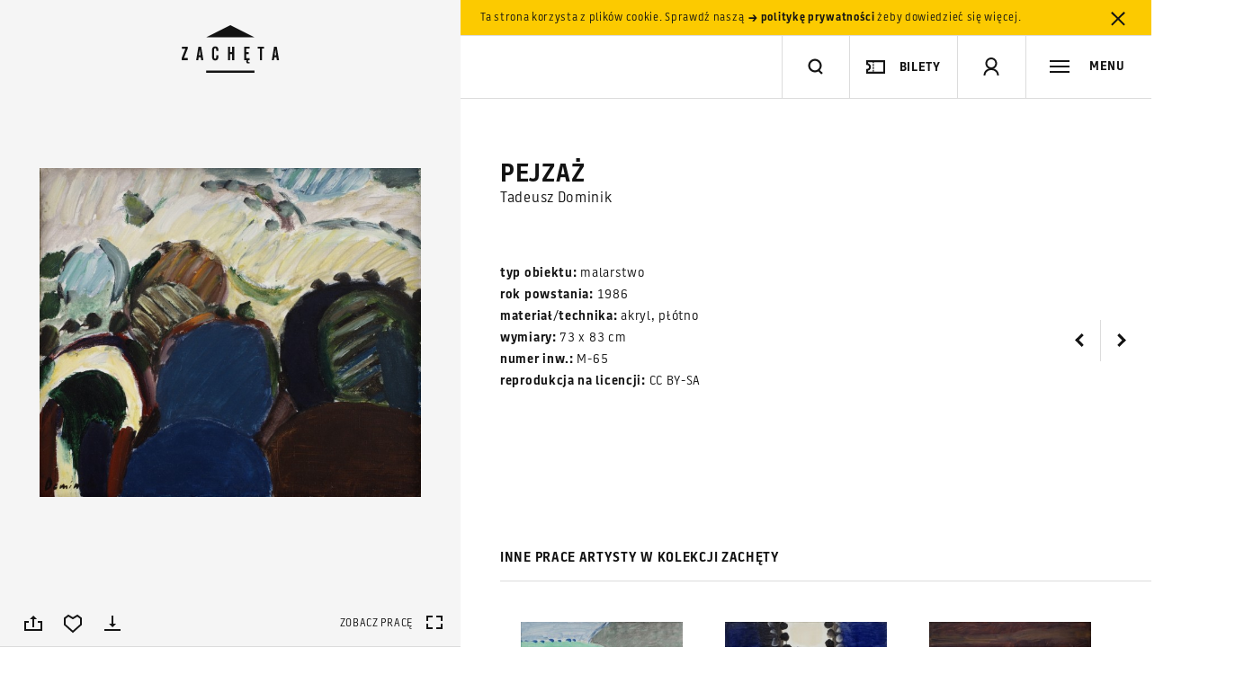

--- FILE ---
content_type: text/html; charset=UTF-8
request_url: https://zacheta.art.pl/pl/kolekcja/katalog/dominik-tadeusz-pejzaz-landscape
body_size: 98943
content:
<!DOCTYPE HTML>
<!--[if lt IE 9]>    <html class="no-js lt-ie9" lang="pl"> <![endif]-->
<!--[if IE 9]>    <html class="no-js lt-ie10" lang="pl"> <![endif]-->
<!--[if gt IE 9]><!--> <html class="no-js" lang="pl"> <!--<![endif]-->

<head>
    <meta charset="utf-8">
    <!--[if IE]><meta http-equiv='X-UA-Compatible' content='IE=edge,chrome=1'><![endif]-->
    <meta name="viewport" content="width=device-width, minimum-scale=1, maximum-scale=1, minimal-ui">

    <title>Tadeusz Dominik, Pejzaż - Zachęta Narodowa Galeria Sztuki</title>
    <meta name="description" content="Tadeusz Dominik, Pejzaż">
    <meta property="fb:app_id" content="984638061557890" />
    <meta property="og:description" content="Tadeusz Dominik, Pejzaż">
    <meta property="og:title" content="Tadeusz Dominik, Pejzaż - Zachęta Narodowa Galeria Sztuki">
    <meta property="og:image" content="http://zacheta.art.pl/public/upload/works/medium/55ed6971eb1b7.jpg">
    <meta property="og:image:width" content="680" />
    <meta property="og:image:height" content="588" />
    <meta name="author" content="Huncwot.com">

    <script type="text/javascript">
        WebFontConfig = {
            custom: { families: ['Battersea']},
            active: function(){
                if( typeof(Site) !== "undefined" ) {
                  Site.onResize();
                }
            }
        };
        (function() {
          var wf = document.createElement('script');
          wf.src = ('https:' == document.location.protocol ? 'https' : 'http') +
          '://ajax.googleapis.com/ajax/libs/webfont/1/webfont.js';
          wf.type = 'text/javascript';
          wf.async = 'true';
          var s = document.getElementsByTagName('script')[0];
          s.parentNode.insertBefore(wf, s);
        })();
    </script>

    <link rel="stylesheet" href="/public/frontend/css/style.css?v=1.0.91">

    <link rel="icon" href="/favicon.png">
    <link rel="apple-touch-icon-precomposed" sizes="180x180" href="/public/frontend/images/icon-180.png">
    <link rel="apple-touch-icon-precomposed" sizes="152x152" href="/public/frontend/images/icon-152.png">
    <link rel="apple-touch-icon-precomposed" sizes="144x144" href="/public/frontend/images/icon-144.png">
    <link rel="apple-touch-icon-precomposed" sizes="72x72" href="/public/frontend/images/icon-72.png">

    <script src='https://www.google.com/recaptcha/api.js?onload=createRecaptcha&amp;render=explicit' async defer></script>

<!-- Google tag (gtag.js) -->
<script async src="https://www.googletagmanager.com/gtag/js?id=G-FSK9RR1WL6"></script>
<script>
  window.dataLayer = window.dataLayer || [];
  function gtag(){dataLayer.push(arguments);}
  gtag('js', new Date());

  gtag('config', 'G-FSK9RR1WL6');
</script>

<!-- Google Tag Manager -->
<script>(function(w,d,s,l,i){w[l]=w[l]||[];w[l].push({'gtm.start':
new Date().getTime(),event:'gtm.js'});var f=d.getElementsByTagName(s)[0],
j=d.createElement(s),dl=l!='dataLayer'?'&l='+l:'';j.async=true;j.src=
'https://www.googletagmanager.com/gtm.js?id='+i+dl;f.parentNode.insertBefore(j,f);
})(window,document,'script','dataLayer','GTM-TV972VV');</script>
<!-- End Google Tag Manager -->

<!-- Google tag (gtag.js) -->
<script async src="https://www.googletagmanager.com/gtag/js?id=GT-MJBXQ5X6"></script>
<script>
  window.dataLayer = window.dataLayer || [];
  function gtag(){dataLayer.push(arguments);}
  gtag('js', new Date());

  gtag('config', 'GT-MJBXQ5X6');
</script>



<!-- Facebook Pixel Code -->
<script>
!function(f,b,e,v,n,t,s)
{if(f.fbq)return;n=f.fbq=function(){n.callMethod?
n.callMethod.apply(n,arguments):n.queue.push(arguments)};
if(!f._fbq)f._fbq=n;n.push=n;n.loaded=!0;n.version='2.0';
n.queue=[];t=b.createElement(e);t.async=!0;
t.src=v;s=b.getElementsByTagName(e)[0];
s.parentNode.insertBefore(t,s)}(window,document,'script',
'https://connect.facebook.net/en_US/fbevents.js');
fbq('init', '700563224105176');
fbq('track', 'PageView');
</script>
<noscript>
<img height="1" width="1"
src="https://www.facebook.com/tr?id=700563224105176&ev=PageView
&noscript=1"/>
</noscript>
<!-- End Facebook Pixel Code -->

</head>

<body >
    <!--[if lt IE 9]><script type="text/javascript">window.location = "/ie8_PL.html";</script><![endif]-->

<!-- Google Tag Manager (noscript) -->
<noscript><iframe src="https://www.googletagmanager.com/ns.html?id=GTM-TV972VV"
height="0" width="0" style="display:none;visibility:hidden"></iframe></noscript>



<!-- End Google Tag Manager (noscript) -->

    <script>
        window.fbAsyncInit = function() {
            FB.init({
                appId: '984638061557890',
                status: true,
                cookie: true,
                xfbml: true,
                oauth: true,
                version: 'v2.5'
            });
        };

        (function(d, s, id){
         var js, fjs = d.getElementsByTagName(s)[0];
         if (d.getElementById(id)) {return;}
         js = d.createElement(s); js.id = id;
         js.src = "//connect.facebook.net/en_US/sdk.js";
         fjs.parentNode.insertBefore(js, fjs);
       }(document, 'script', 'facebook-jssdk'));
        </script>


    <header class="header" id="header">
                <div class="cookies" id="cookies">
            <div class="leftside"></div><!--
         --><div class="rightside">
                <div class="cookies-inner">Ta strona korzysta z plików cookie. Sprawdź naszą <a href="/pl/polityka-prywatnosci"><svg class="icon-small-arrow-bold-right"  xmlns="http://www.w3.org/2000/svg" width="13" height="22" viewBox="-5 22 13 22" enable-background="new -5 22 13 22"><path fill="#141414" d="M6.5 33l-3.1 3.7h-2.2l2.4-2.8h-6.1v-1.7h6.2l-2.4-2.8h2.2l3 3.6z"/></svg> politykę prywatności</a> żeby dowiedzieć się więcej. <a href="#"  data-api='{"action": "cookie-alert", "callback": ""}' class="close close-cookies"><svg class="icon-close"  xmlns="http://www.w3.org/2000/svg" width="36" height="36" viewBox="0 0 36 36"><polygon fill="#131313" points="24.4,26.6 25.8,25.2 19.4,18.8 25.8,12.5 24.4,11.1 18,17.4 11.6,11.1 10.2,12.5 16.6,18.8 10.2,25.2 11.6,26.6 18,20.2"/></svg></a></div>
            </div>
        </div>
                <div class="leftside">
            <div class="header-tint"></div>
            <div class="header-logo">
                <h1>
                    <a href="/pl" id="logo" title="Strona główna">
                        <svg class="svg-logo" version="1.1" xmlns="http://www.w3.org/2000/svg" xmlns:xlink="http://www.w3.org/1999/xlink" x="0px" y="0px" width="112px" height="54px" viewBox="0 0 112 54" xml:space="preserve">
                            <title>Strona główna</title>
                            <polygon fill="black" points="29.2,53 82.9,53 82.9,50.6 29.2,50.6 29.2,53 "/>
                            <polygon fill="black" points="29.3,13.4 56.1,0 82.9,13.4 29.3,13.4 "/>
                            <polygon fill="black" points="2.3,26.2 6.1,26.2 2,36.6 2,38.9 8.7,38.9 8.7,36.6 4.5,36.6 8.7,26.1 8.7,23.9 2.3,23.9 "/>
                            <path fill="black" d="M20.6,23.9l-2.5,15h2.3l0.5-3.2h2.3l0.5,3.2h2.4l-2.5-15H20.6z M21.2,33.5l0.8-6.3h0.1l0.8,6.3H21.2z"/>
                            <path fill="black" d="M39.4,23.6c-1.1,0-2,0.3-2.7,1c-0.6,0.7-1,1.6-1,2.8v7.7c0,1.4,0.3,2.4,0.9,3.1c0.6,0.7,1.5,1.1,2.7,1.1
                                c1.1,0,2-0.4,2.6-1.1c0.6-0.7,0.9-1.7,0.9-3v-1.6h-2.4v2c0,0.5-0.1,0.9-0.3,1.2c-0.2,0.3-0.5,0.4-0.9,0.4c-0.4,0-0.7-0.1-0.9-0.4 c-0.2-0.3-0.3-0.7-0.3-1.2v-8.4c0-0.5,0.1-0.9,0.3-1.2c0.2-0.3,0.5-0.4,0.9-0.4c0.4,0,0.7,0.1,0.9,0.4c0.2,0.3,0.3,0.6,0.3,1.2v1.6 h2.4v-1.4c0-1.2-0.3-2.1-0.9-2.8C41.3,23.9,40.4,23.6,39.4,23.6z"/>
                            <polygon fill="black" points="58.1,30 55.7,30 55.7,23.9 53.5,23.9 53.5,38.9 55.7,38.9 55.7,32.2 58.1,32.2 58.1,38.9 60.4,38.9 60.4,23.9 58.1,23.9 "/>
                            <path fill="black" d="M71.4,38.9h2.9c-0.1,0.1-0.1,0.2-0.2,0.4c-0.2,0.4-0.3,0.9-0.3,1.3c0,0.7,0.2,1.2,0.5,1.5c0.3,0.3,0.9,0.5,1.6,0.5h0.7v0
                                c0,0,0,0,0.1,0h0.7v-1.4h-0.7c-0.4,0-0.7-0.1-0.8-0.2c-0.2-0.2-0.2-0.4-0.2-0.8c0-0.4,0.1-0.8,0.3-1.2h1.5v-2.3h-3.7v-4.5h2.7V30 h-2.7v-3.9h3.7v-2.2h-6V38.9z"/>
                            <polygon fill="black" points="86.5,26.1 88.9,26.1 88.9,38.9 91.2,38.9 91.2,26.1 93.6,26.1 93.6,23.9 86.5,23.9 "/>
                            <path fill="black" d="M107.7,23.9h-3l-2.5,15h2.3l0.5-3.2h2.3l0.5,3.2h2.4L107.7,23.9z M105.3,33.5l0.8-6.3h0.1l0.8,6.3H105.3z"/>
                        </svg>
                                            </a>
                </h1>
            </div>
        </div><!--
     --><div class="rightside">
            <div class="header-main">
                <div class="header-search header-item fit-search" id="search-wrap">
                    <form action="/pl/szukaj/">
                        <input type="search" id="search-input" name="q" autocomplete="off"/>
                    </form>
                    <div class="header-search-inner">
                        <div class="header-divider"></div>
                        <a href="#search" class="toggle-search" title="szukaj"><svg class="icon-search"  xmlns="http://www.w3.org/2000/svg" width="22" height="22" viewBox="-18 20 22 22" enable-background="new -18 20 22 22"><title>Szukaj</title><path fill="#141414" d="M-8 37.5c-4.1 0-7.5-3.4-7.5-7.5s3.4-7.5 7.5-7.5 7.5 3.4 7.5 7.5c0 4-3.4 7.5-7.5 7.5zm0-12.8c-3 0-5.3 2.4-5.3 5.3s2.4 5.3 5.3 5.3 5.3-2.3 5.3-5.3-2.4-5.3-5.3-5.3z"/><line stroke="#141414" stroke-width="2.2" stroke-miterlimit="10" x1="-3.7" y1="35.4" x2="1.6" y2="40.6" fill="none"/></svg></a>
                        <button type="reset" class="clear-search close"><svg class="icon-close"  xmlns="http://www.w3.org/2000/svg" width="36" height="36" viewBox="0 0 36 36"><polygon fill="#131313" points="24.4,26.6 25.8,25.2 19.4,18.8 25.8,12.5 24.4,11.1 18,17.4 11.6,11.1 10.2,12.5 16.6,18.8 10.2,25.2 11.6,26.6 18,20.2"/></svg></button>
                    </div>
                </div><!--
             --><div class="search-live-results fit-search invert" id="search-live-results">
                    <ul id="search-live-list"></ul>
                    <a href="#" class="all-results"><svg class="icon-arrow-right"  xmlns="http://www.w3.org/2000/svg" width="36" height="11" viewBox="0 0 36 11"><rect x="1" y="5" fill="#131313" width="33" height="1"/><polygon fill="#131313" points="35.2,5.4 35.2,5.4 35.2,5.4 34.5,4.7 34.5,4.7 32.6,2.8 30.3,0.5 29.6,1.2 33.8,5.4 29.5,9.6 30.2,10.3 32.3,8.2 34.5,6.1 34.5,6.1"/></svg> Zobacz wszystkie wyniki (<span class="search-live-count"></span>)</a>
                    <p id="search-live-empty" class="no-results">Brak wyników. Wpisz ponownie zapytanie.</p>
                </div><div class="header-buy header-item">
                    <div class="header-divider"></div><button class="button-buy button-header"><svg class="icon-ticket"  version="1.1" xmlns="http://www.w3.org/2000/svg" xmlns:xlink="http://www.w3.org/1999/xlink" x="0px" y="0px" viewBox="0 0 20 14" enable-background="new 0 0 20 14" xml:space="preserve">
    <path fill="none" stroke="#141414" stroke-width="2" d="M19,1v12H1v-3l0,0h0.2C1.9,10,2.5,9.7,3,9.3l0.1-0.1C3.7,8.6,4,7.8,4,7
	S3.7,5.4,3.1,4.9C2.6,4.3,1.8,4,1,4l0,0V1H19z" />
    <line fill="none" stroke="#141414" stroke-linecap="square" stroke-dasharray="1,2" x1="7.5" y1="1.5" x2="7.5" y2="13.5" />
</svg><p>bilety</p></button>
                 </div><!--
             --><div class="header-profile header-item phone-hide"><div class="header-divider"></div><a href="#signup" class="toggle-signup"><svg class="icon-user"  xmlns="http://www.w3.org/2000/svg" width="22" height="26" viewBox="-6 6 22 26" enable-background="new -6 6 22 26"><path fill="#141414" d="M5 22c-3.6 0-6.5-2.9-6.5-6.5s2.9-6.5 6.5-6.5 6.5 2.9 6.5 6.5-2.9 6.5-6.5 6.5zm0-11c-2.5 0-4.5 2-4.5 4.5s2 4.5 4.5 4.5 4.5-2 4.5-4.5-2-4.5-4.5-4.5z"/><path fill="#141414" d="M13.5 29h-2c0-4.1-3.3-6-6.5-6s-6.5 1.9-6.5 6h-2c0-4.7 3.5-8 8.5-8s8.5 3.3 8.5 8z"/></svg><svg class="icon-close"  xmlns="http://www.w3.org/2000/svg" width="36" height="36" viewBox="0 0 36 36"><polygon fill="#131313" points="24.4,26.6 25.8,25.2 19.4,18.8 25.8,12.5 24.4,11.1 18,17.4 11.6,11.1 10.2,12.5 16.6,18.8 10.2,25.2 11.6,26.6 18,20.2"/></svg></a></div><!--
--><div class="header-basket  header-item phone-hide"><div class="header-divider"></div><a href="/pl/e-sklep/koszyk"><svg class="icon-basket"  xmlns="http://www.w3.org/2000/svg" width="22" height="22" viewBox="0 0 22 22"><path fill="#141414" d="M17.8 20h-13.6l-3.5-13h20.6l-3.5 13zm-12-2h10.5l2.5-9h-15.5l2.5 9z"/><polygon fill="#141414" points="7.1,1.5 5.6,4.5 4.1,7.5 5.9,8.4 7.4,5.4 8.9,2.4"/><polygon fill="#141414" points="14.9,1.5 13.1,2.4 14.8,5.7 16.1,8.4 17.9,7.5"/><rect x="10" y="10" width="2" height="6" fill="none"/><rect x="8" y="12" width="6" height="2" fill="none"/></svg><q class="basket-count">0</q></a></div><!--
             --><div class="header-toggle-nav header-item"><div class="header-divider"></div><a href="#menu" class="toggle-nav"><svg class="icon-menu"  xmlns="http://www.w3.org/2000/svg" width="22" height="22" viewBox="0 0 22 22"><rect y="4" fill="#141414" width="22" height="2"/><rect y="10" fill="#141414" width="22" height="2"/><rect y="16" fill="#141414" width="22" height="2"/></svg><span class="label">MENU</span></a></div>
            </div>
        </div>
</header>
    <div class="navigation invert" id="menu">


        <a class="language toggle-label" href="/en/kolekcja/katalog/dominik-tadeusz-pejzaz-landscape?setlang=1" data-history="false">
        <span>Change language: <strong>English</strong>
        </span>
    </a>


    <div class="navigation-header phone-only">

                        <a href="#signup" class="toggle-signup"><svg class="icon-user"  xmlns="http://www.w3.org/2000/svg" width="22" height="26" viewBox="-6 6 22 26" enable-background="new -6 6 22 26"><path fill="#141414" d="M5 22c-3.6 0-6.5-2.9-6.5-6.5s2.9-6.5 6.5-6.5 6.5 2.9 6.5 6.5-2.9 6.5-6.5 6.5zm0-11c-2.5 0-4.5 2-4.5 4.5s2 4.5 4.5 4.5 4.5-2 4.5-4.5-2-4.5-4.5-4.5z"/><path fill="#141414" d="M13.5 29h-2c0-4.1-3.3-6-6.5-6s-6.5 1.9-6.5 6h-2c0-4.7 3.5-8 8.5-8s8.5 3.3 8.5 8z"/></svg></a>
        
                
                <a href="#menu" class="toggle-nav"><svg class="icon-close"  xmlns="http://www.w3.org/2000/svg" width="36" height="36" viewBox="0 0 36 36"><polygon fill="#131313" points="24.4,26.6 25.8,25.2 19.4,18.8 25.8,12.5 24.4,11.1 18,17.4 11.6,11.1 10.2,12.5 16.6,18.8 10.2,25.2 11.6,26.6 18,20.2"/></svg></a>
    </div>


        


    <div class="navigation-inner">

                <nav>
            
                            <ul>                                <li><a href="/pl/wizyta">Wizyta</a></li>
                                                                                            <li><a href="/pl/wystawy">Wystawy</a></li>
                                                                                            <li><a href="/pl/kalendarz">Kalendarz</a></li>
                                                                                            <li><a href="/pl/edukacja">Edukacja</a></li>
                                                                            </ul>                                            <ul>                                <li><a href="/pl/kolekcja">Kolekcja</a></li>
                                                                                            <li><a href="/pl/mediateka-i-publikacje">Mediateka i&nbsp;publikacje</a></li>
                                                                                            <li><a href="/pl/dokumentacja-i-biblioteka">Dokumentacja i&nbsp;biblioteka</a></li>
                                                                            </ul>                                            <ul>                                <li><a href="/pl/biennale">Biennale w&nbsp;Wenecji</a></li>
                                                                            </ul>                                            <ul>                                <li><a href="/pl/e-sklep">E-księgarnia</a></li>
                                                                                            <li><a href="/pl/o-nas">O nas</a></li>
                                                                                            <li><a href="/pl/prasa">Prasa</a></li>
                                                                                            <li><a href="/pl/popc">Otwarta Zachęta</a></li>
                                                                                            <li><a href="/pl/sygnalisci">Sygnaliści</a></li>
                                                                                            <li><a href="/pl/rodo">RODO</a></li>
                                                        </ul>
        
            <div class="phone-only">
                    <ul class="nav-secondary">
                                            <li><a href="/pl/kontakt">Kontakt</a></li>
                                            <li><a href="/pl/aktualnosci">Aktualności</a></li>
                                            <li><a href="/pl/komunikaty">Komunikaty</a></li>
                                            <li><a href="/pl/partnerzy">Partnerzy</a></li>
                                            <li><a href="/pl/prasa">Prasa</a></li>
                                            <li><a href="/pl/dla-firm">Dla firm</a></li>
                                            <li><a href="/pl/polityka-prywatnosci">Polityka prywatności</a></li>
                                            <li><a href="/pl/deklaracja-dostepnosci">Deklaracja dostępności</a></li>
                                        </ul>
                    <ul class="nav-links">
                        <li>
                            <a href="http://bip.zacheta.art.pl" target="_blank"><svg class="icon-bip-invert"  xmlns="http://www.w3.org/2000/svg" width="23" height="26.2" viewBox="0 0 23 26.2"><g fill="#DCDCDC"><path d="M12.5 7.1c.6 0 1-.5 1-1s-.4-1-1-1c-.5 0-1 .5-1 1s.5 1 1 1zM18.9 7.1c.5 0 1-.5 1-1s-.5-1-1-1c-.6 0-1.1.5-1 1 0 .5.5 1 1 1zM0 0v21h18l5 5.2v-26.2h-23zm17 6.2c0-.8.6-1.5 1.3-1.8.8-.2 1.6 0 2.1.7s.5 1.6 0 2.2c-.5.7-1.3.9-2.1.7-.2-.1-.3-.1-.3-.1v.9s-.2.5-.6.5c-.3 0-.4-.2-.4-.5v-2.6zm-.7 1.7c-.1.2-.4.3-.6.1-.5-.2-.7-.7-.7-1.1v-2.2c0-.3.2-.4.4-.4.3 0 .4.2.5.4v1.9000000000000001c0 .3.1.5.3.7.3.2.2.4.1.6zm-.9-5.1c.3 0 .5.2.5.5s-.2.5-.5.5-.5-.2-.5-.5.2-.5.5-.5zm-4.7.5c0-.3.4-.5.7-.5.3 0 .6.2.6.5v1s.8-.1 1.2-.1c1 .2 1.5 1.1 1.4 2.1-.1.9-1 1.6-2 1.6s-1.8-.7-1.9-1.7c-.1-1 0-1.9 0-2.9zm11.3 20.2l-3.5-3.5h-17.5v-10h21v13.5z"/></g></svg></a>
                        </li>
                        <li>
                            <div class="nav-link-fund"><svg class="icon-fund-invert"  viewBox="0 0 90 42" version="1.1" xmlns="http://www.w3.org/2000/svg" xmlns:xlink="http://www.w3.org/1999/xlink">
    <title>Group Copy</title>
    <g id="Page-1" stroke="none" stroke-width="1" fill-rule="evenodd">
        <g id="Artboard" transform="translate(-146.000000, -105.000000)" fill="#FFFFFE">
            <g id="Group-Copy" transform="translate(146.300000, 105.621000)">
                <polyline id="Fill-453" points="30.607522 15.3344505 30.607522 7.6697033 35.4440773 7.6697033 35.4440773 8.8532967 31.9977504 8.8532967 31.9977504 10.8109341 35.0571529 10.8109341 35.0571529 11.9945275 31.9977504 11.9945275 31.9977504 15.3344505 30.607522 15.3344505"></polyline>
                <path d="M41.0544815,15.0361868 C40.7980316,15.1024176 40.4650967,15.1704505 40.0511775,15.2407363 C39.6372583,15.3105714 39.1873462,15.3457143 38.6924429,15.3457143 C38.2290334,15.3457143 37.842109,15.2794835 37.5271705,15.1465714 C37.212232,15.0136593 36.9647803,14.8298352 36.7758172,14.5937473 C36.5868541,14.3576593 36.4518805,14.0756154 36.3708963,13.7476154 C36.2899121,13.4196154 36.24942,13.0600769 36.24942,12.669 L36.24942,9.4281978 L37.5901582,9.4281978 L37.5901582,12.459044 C37.5901582,13.0780989 37.6801406,13.5205385 37.8601054,13.7863626 C38.0400703,14.0517363 38.3550088,14.1841978 38.8049209,14.1841978 C38.9668893,14.1841978 39.1378559,14.176989 39.3178207,14.1621209 C39.4977856,14.1472527 39.6327592,14.1287802 39.7182425,14.1071538 L39.7182425,9.4281978 L41.0544815,9.4281978 L41.0544815,15.0361868" id="Fill-454"></path>
                <path d="M42.6921617,9.73817582 C42.9486116,9.66473626 43.2815466,9.59445055 43.6954657,9.52821978 C44.1093849,9.46153846 44.5637961,9.4281978 45.0631986,9.4281978 C45.5356063,9.4281978 45.931529,9.49307692 46.2464675,9.62193407 C46.561406,9.75124176 46.8178559,9.93191209 47.0023199,10.1639451 C47.191283,10.395978 47.3217575,10.6766703 47.4027417,11.0046703 C47.4792267,11.3326703 47.5152197,11.6922088 47.5152197,12.0828352 L47.5152197,15.3344505 L46.1789807,15.3344505 L46.1789807,12.2932418 C46.1789807,11.9832637 46.1609842,11.7196923 46.1204921,11.5020769 C46.08,11.2849121 46.0125132,11.1078462 45.9225308,10.9713297 C45.8280492,10.8348132 45.7020738,10.7356923 45.5446046,10.6726154 C45.3871353,10.609989 45.1936731,10.5789011 44.9642179,10.5789011 C44.7977504,10.5789011 44.6177856,10.5897143 44.4333216,10.6117912 C44.2533568,10.6338681 44.113884,10.6523407 44.0284007,10.6672088 L44.0284007,15.3344505 L42.6921617,15.3344505 L42.6921617,9.73817582" id="Fill-455"></path>
                <path d="M50.1337083,12.2932418 C50.1337083,12.883011 50.273181,13.3457253 50.5521265,13.6809341 C50.8355712,14.0165934 51.2224956,14.1841978 51.7128998,14.1841978 C51.9288576,14.1841978 52.1088225,14.1751868 52.2617926,14.1567143 C52.4102636,14.1382418 52.536239,14.117967 52.6307206,14.0958901 L52.6307206,10.7775934 C52.5137434,10.6969451 52.3562742,10.6212527 52.1583128,10.550967 C51.9648506,10.4811319 51.757891,10.445989 51.5374341,10.445989 C51.051529,10.445989 50.6960984,10.6117912 50.4711424,10.9438462 C50.2461863,11.2754505 50.1337083,11.7250989 50.1337083,12.2932418 Z M53.9669596,15.0249231 C53.7015114,15.106022 53.3685764,15.1794615 52.9681547,15.2461429 C52.5677329,15.3123736 52.1448155,15.3457143 51.7039016,15.3457143 C51.2449912,15.3457143 50.8355712,15.2754286 50.4756415,15.1353077 C50.1157118,14.9956374 49.8097715,14.7942418 49.5533216,14.5324725 C49.3013708,14.2711538 49.1034095,13.953967 48.9684359,13.5818132 C48.8334622,13.2092088 48.7659754,12.7906484 48.7659754,12.3261319 C48.7659754,11.8692747 48.8199649,11.4543187 48.936942,11.0821648 C49.04942,10.7095604 49.2158875,10.3905714 49.4363445,10.1251978 C49.6613005,9.85982418 49.9267487,9.65527473 50.2461863,9.51154945 C50.5611248,9.36782418 50.9255536,9.29573626 51.3394728,9.29573626 C51.6184183,9.29573626 51.8658699,9.32907692 52.0773286,9.39530769 C52.2932865,9.46153846 52.4777504,9.53542857 52.6307206,9.61652747 L52.6307206,7.89092308 L53.9669596,7.6697033 L53.9669596,15.0249231 L53.9669596,15.0249231 Z" id="Fill-456"></path>
                <path d="M60.3377153,15.0361868 C60.0812654,15.1024176 59.7483304,15.1704505 59.3344112,15.2407363 C58.9204921,15.3105714 58.47058,15.3457143 57.9756766,15.3457143 C57.5122671,15.3457143 57.1253427,15.2794835 56.8104042,15.1465714 C56.4954657,15.0136593 56.2480141,14.8298352 56.059051,14.5937473 C55.8700879,14.3576593 55.7351142,14.0756154 55.6541301,13.7476154 C55.5731459,13.4196154 55.5326538,13.0600769 55.5326538,12.669 L55.5326538,9.4281978 L56.8688928,9.4281978 L56.8688928,12.459044 C56.8688928,13.0780989 56.9588752,13.5205385 57.1433392,13.7863626 C57.323304,14.0517363 57.6382425,14.1841978 58.0836555,14.1841978 C58.250123,14.1841978 58.4210896,14.176989 58.6010545,14.1621209 C58.7810193,14.1472527 58.915993,14.1287802 59.0014763,14.1071538 L59.0014763,9.4281978 L60.3377153,9.4281978 L60.3377153,15.0361868" id="Fill-457"></path>
                <path d="M63.4196134,14.2396154 C63.7750439,14.2396154 64.0314938,14.1972637 64.1934622,14.1125604 C64.3554306,14.0278571 64.4364148,13.8823297 64.4364148,13.6755275 C64.4364148,13.484044 64.3509315,13.3254505 64.1754657,13.1997473 C64.0044991,13.0749451 63.7165554,12.9384286 63.3206327,12.7906484 C63.0776801,12.7023407 62.8572232,12.6081758 62.6547627,12.5086044 C62.4523023,12.409033 62.2768366,12.2932418 62.1283656,12.1603297 C61.9798946,12.0274176 61.8629174,11.867022 61.7819332,11.6791429 C61.6964499,11.4912637 61.6514587,11.261033 61.6514587,10.988 C61.6514587,10.4572527 61.84942,10.0386923 62.2408436,9.73276923 C62.627768,9.42684615 63.1586643,9.27365934 63.8290334,9.27365934 C64.1664675,9.27365934 64.4904042,9.3051978 64.8008436,9.36782418 C65.111283,9.43045055 65.3407381,9.49127473 65.4982074,9.5502967 L65.2552548,10.6338681 C65.1067838,10.5676374 64.9178207,10.5068132 64.6883656,10.4513956 C64.4634095,10.395978 64.1979613,10.3684945 63.8965202,10.3684945 C63.6220738,10.3684945 63.4016169,10.4149011 63.2306503,10.5068132 C63.0641828,10.5991758 62.9786995,10.7410989 62.9786995,10.9325824 C62.9786995,11.0285495 62.996696,11.1132527 63.0281898,11.1871429 C63.0596837,11.261033 63.1181722,11.3290659 63.1991564,11.3916923 C63.2801406,11.4543187 63.3881195,11.5169451 63.518594,11.5795714 C63.6535677,11.6421978 63.815536,11.7066264 64.0044991,11.7733077 C64.3239367,11.8913516 64.5893849,12.0071429 64.8143409,12.1215824 C65.0347979,12.236022 65.2147627,12.3648791 65.3587346,12.5086044 C65.5027065,12.6523297 65.6061863,12.8167802 65.6736731,13.0010549 C65.7411599,13.1853297 65.7726538,13.4065495 65.7726538,13.6647143 C65.7726538,14.2175385 65.5701933,14.6360989 65.1607733,14.9199451 C64.7513533,15.2037912 64.1664675,15.3457143 63.4106151,15.3457143 C62.9022144,15.3457143 62.4927944,15.3033626 62.182355,15.2182088 C61.8719156,15.1335055 61.6559578,15.0654725 61.5299824,15.0136593 L61.7639367,13.8967473 C61.9618981,13.9778462 62.2003515,14.0553407 62.4747979,14.1287802 C62.7537434,14.2026703 63.0686819,14.2396154 63.4196134,14.2396154" id="Fill-458"></path>
                <path d="M70.9961336,10.4901429 C70.8476626,10.6451319 70.6542004,10.8627473 70.4157469,11.1425385 C70.1772935,11.4232308 69.9208436,11.7345604 69.6508963,12.0774286 C69.3764499,12.4202967 69.1020035,12.778033 68.8275571,13.1501868 C68.5486116,13.5227912 68.3011599,13.8782747 68.080703,14.2175385 L71.0636204,14.2175385 L71.0636204,15.3344505 L66.4700176,15.3344505 L66.4700176,14.504989 C66.6319859,14.2103297 66.8344464,13.8895385 67.0773989,13.5430659 C67.3203515,13.1965934 67.5678032,12.8478681 67.8287522,12.4977912 C68.0852021,12.1472637 68.341652,11.8138571 68.5936028,11.4966703 C68.8500527,11.1799341 69.0750088,10.9032967 69.2729701,10.6672088 L66.6139895,10.6672088 L66.6139895,9.5502967 L70.9961336,9.5502967 L70.9961336,10.4901429" id="Fill-459"></path>
                <path d="M75.6032337,11.739967 C75.6032337,11.5556923 75.576239,11.3804286 75.5267487,11.2146264 C75.4727592,11.0488242 75.3962742,10.9050989 75.2972935,10.7834505 C75.1983128,10.6618022 75.0768366,10.5658352 74.9328647,10.4955495 C74.7888928,10.4257143 74.6179262,10.3905714 74.4199649,10.3905714 C74.2130053,10.3905714 74.0330404,10.4293187 73.8800703,10.5068132 C73.7226011,10.5843077 73.5921265,10.6856813 73.4886467,10.8109341 C73.3806678,10.9361868 73.2996837,11.0803626 73.236696,11.2421099 C73.1782074,11.4047582 73.1377153,11.5705604 73.1197188,11.739967 L75.6032337,11.739967 Z M71.7249912,12.3373956 C71.7249912,11.8282747 71.8014763,11.3826813 71.9544464,10.9988132 C72.1029174,10.6158462 72.3053779,10.2968571 72.5528295,10.0422967 C72.8047803,9.78773626 73.0927241,9.59625275 73.4166608,9.46694505 C73.7405975,9.33808791 74.0690334,9.27365934 74.4109666,9.27365934 C75.202812,9.27365934 75.8236907,9.52056044 76.2691037,10.0148132 C76.7145167,10.5086154 76.9394728,11.2461648 76.9394728,12.2265604 C76.9394728,12.3004505 76.9349736,12.3833516 76.9349736,12.4757143 C76.9304745,12.5680769 76.9259754,12.650978 76.9169772,12.7244176 L73.1062214,12.7244176 C73.1422144,13.1889341 73.3086819,13.5484725 73.5966257,13.8025824 C73.8890685,14.0571429 74.3119859,14.1841978 74.8608787,14.1841978 C75.1848155,14.1841978 75.4817575,14.1549121 75.7517047,14.0958901 C76.021652,14.0368681 76.2331107,13.9742418 76.3860808,13.908011 L76.5615466,15.0028462 C76.4895606,15.0397912 76.3860808,15.0785385 76.2601054,15.1190879 C76.1296309,15.1596374 75.9856591,15.1965824 75.8191916,15.2294725 C75.6527241,15.2628132 75.4727592,15.2902967 75.2837961,15.3123736 C75.0903339,15.3344505 74.8968717,15.3457143 74.6944112,15.3457143 C74.1905097,15.3457143 73.7450967,15.270022 73.3716696,15.1190879 C72.9937434,14.9677033 72.6878032,14.7577473 72.4448506,14.4883187 C72.2018981,14.2193407 72.0219332,13.9021538 71.9004569,13.5372088 C71.7834798,13.1722637 71.7249912,12.7726264 71.7249912,12.3373956 L71.7249912,12.3373956 Z" id="Fill-460"></path>
                <polyline id="Fill-461" points="30.607522 25.5515604 30.607522 17.8872637 35.5205624 17.8872637 35.5205624 19.0704066 31.9977504 19.0704066 31.9977504 20.9618132 35.1381371 20.9618132 35.1381371 22.1233297 31.9977504 22.1233297 31.9977504 24.3684176 35.7860105 24.3684176 35.7860105 25.5515604 30.607522 25.5515604"></polyline>
                <path d="M41.4953954,25.2532967 C41.2389455,25.3195275 40.9060105,25.388011 40.4920914,25.4578462 C40.0781722,25.5281319 39.6282601,25.5628242 39.1333568,25.5628242 C38.6699473,25.5628242 38.2830228,25.4965934 37.9680844,25.3636813 C37.657645,25.2307692 37.4056942,25.0469451 37.2167311,24.8108571 C37.0322671,24.5747692 36.8972935,24.2927253 36.8163093,23.9647253 C36.7353251,23.6367253 36.694833,23.2771868 36.694833,22.8861099 L36.694833,19.6457582 L38.0310721,19.6457582 L38.0310721,22.6761538 C38.0310721,23.2956593 38.1210545,23.7380989 38.3010193,24.0034725 C38.4809842,24.2688462 38.7959227,24.4013077 39.2458348,24.4013077 C39.4078032,24.4013077 39.5787698,24.3940989 39.7587346,24.3792308 C39.9386995,24.3648132 40.0736731,24.3463407 40.1591564,24.3242637 L40.1591564,19.6457582 L41.4953954,19.6457582 L41.4953954,25.2532967" id="Fill-462"></path>
                <path d="M46.4219332,20.9726264 C46.3139543,20.9361319 46.1609842,20.8973846 45.9630228,20.8568352 C45.7695606,20.8162857 45.5446046,20.796011 45.2836555,20.796011 C45.1396837,20.796011 44.9822144,20.8108791 44.8157469,20.8401648 C44.6492794,20.8694505 44.5368014,20.8951319 44.4693146,20.9176593 L44.4693146,25.5515604 L43.1330756,25.5515604 L43.1330756,20.0435934 C43.3895255,19.9480769 43.7134622,19.8575165 44.1003866,19.7728132 C44.482812,19.6881099 44.9147276,19.6457582 45.3871353,19.6457582 C45.4726186,19.6457582 45.5760984,19.6511648 45.6930756,19.6624286 C45.8100527,19.6732418 45.931529,19.6881099 46.0485062,19.7065824 C46.1654833,19.7250549 46.2779613,19.7471319 46.3904394,19.7728132 C46.4984183,19.7984945 46.5884007,19.8228242 46.6558875,19.8444505 L46.4219332,20.9726264" id="Fill-463"></path>
                <path d="M51.3709666,22.5103516 C51.3709666,21.935 51.2494903,21.4799451 51.0020387,21.1442857 C50.754587,20.8090769 50.4126538,20.641022 49.9672408,20.641022 C49.5263269,20.641022 49.1843937,20.8090769 48.936942,21.1442857 C48.6894903,21.4799451 48.5680141,21.935 48.5680141,22.5103516 C48.5680141,23.0929121 48.6894903,23.5538242 48.936942,23.8926374 C49.1843937,24.2319011 49.5263269,24.4013077 49.9672408,24.4013077 C50.4126538,24.4013077 50.754587,24.2319011 51.0020387,23.8926374 C51.2494903,23.5538242 51.3709666,23.0929121 51.3709666,22.5103516 Z M52.7386995,22.5103516 C52.7386995,22.9676593 52.6757118,23.383967 52.5407381,23.7601758 C52.4102636,24.1359341 52.2213005,24.4567253 51.978348,24.7220989 C51.7353954,24.9874725 51.4429525,25.1942747 51.1010193,25.3416044 C50.7590861,25.4893846 50.3811599,25.5628242 49.9672408,25.5628242 C49.5578207,25.5628242 49.1798946,25.4893846 48.8424605,25.3416044 C48.5050264,25.1942747 48.2125835,24.9874725 47.9696309,24.7220989 C47.7266784,24.4567253 47.5377153,24.1359341 47.4027417,23.7601758 C47.2632689,23.383967 47.1957821,22.9676593 47.1957821,22.5103516 C47.1957821,22.053044 47.2632689,21.6385385 47.4027417,21.2659341 C47.5377153,20.8937802 47.7266784,20.5747912 47.9741301,20.3094176 C48.2215817,20.0435934 48.5140246,19.839044 48.8514587,19.6953187 C49.1933919,19.5515934 49.5623199,19.4795055 49.9672408,19.4795055 C50.3721617,19.4795055 50.7455888,19.5515934 51.087522,19.6953187 C51.4339543,19.839044 51.7263972,20.0435934 51.9693497,20.3094176 C52.2123023,20.5747912 52.4012654,20.8937802 52.536239,21.2659341 C52.6712127,21.6385385 52.7386995,22.053044 52.7386995,22.5103516 L52.7386995,22.5103516 Z" id="Fill-464"></path>
                <path d="M57.8856942,22.686967 C57.8856942,22.089989 57.7507206,21.6254725 57.4852724,21.2934176 C57.2153251,20.9618132 56.7834095,20.796011 56.1850264,20.796011 C56.059051,20.796011 55.9285764,20.8014176 55.7936028,20.8122308 C55.6586292,20.8234945 55.5236555,20.8473736 55.393181,20.8843187 L55.393181,24.1913516 C55.5101582,24.2724505 55.6676274,24.3481429 55.8610896,24.417978 C56.0545518,24.4882637 56.2660105,24.522956 56.4864675,24.522956 C56.9723726,24.522956 57.3278032,24.3571538 57.5482601,24.0255495 C57.7732162,23.6934945 57.8856942,23.2474505 57.8856942,22.686967 Z M59.2579262,22.6648901 C59.2579262,23.1073297 59.1994376,23.5132747 59.0869596,23.8818242 C58.9699824,24.2503736 58.8080141,24.5675604 58.5920562,24.8329341 C58.3805975,25.0983077 58.1151494,25.3046593 57.7912127,25.4524396 C57.471775,25.5997692 57.1118453,25.6732088 56.7069244,25.6732088 C56.432478,25.6732088 56.1805272,25.6403187 55.9555712,25.5740879 C55.726116,25.5074066 55.5371529,25.433967 55.393181,25.3528681 L55.393181,27.597956 L54.056942,27.597956 L54.056942,19.9552857 C54.3268893,19.8818462 54.6643234,19.8115604 55.060246,19.7453297 C55.4561687,19.6786484 55.8790861,19.6457582 56.32,19.6457582 C56.7744112,19.6457582 57.1838313,19.7155934 57.543761,19.8557143 C57.9036907,19.9958352 58.2141301,20.1967802 58.4660808,20.4585495 C58.7225308,20.7203187 58.915993,21.0375055 59.0509666,21.4096593 C59.1904394,21.7822637 59.2579262,22.2003736 59.2579262,22.6648901 L59.2579262,22.6648901 Z" id="Fill-465"></path>
                <path d="M64.1259754,21.9570769 C64.1259754,21.7728022 64.1034798,21.597989 64.0494903,21.4317363 C64,21.2659341 63.9235149,21.1222088 63.8245343,21.0005604 C63.7255536,20.8789121 63.6040773,20.7829451 63.4601054,20.7131099 C63.3161336,20.6428242 63.145167,20.6076813 62.9472056,20.6076813 C62.740246,20.6076813 62.5602812,20.6464286 62.402812,20.7239231 C62.2498418,20.8014176 62.1193673,20.9027912 62.0113884,21.028044 C61.9079086,21.1537473 61.8224253,21.2974725 61.7639367,21.4592198 C61.7054482,21.6218681 61.6649561,21.7876703 61.6424605,21.9570769 L64.1259754,21.9570769 Z M60.252232,22.5545055 C60.252232,22.0458352 60.3242179,21.5997912 60.477188,21.2159231 C60.6301582,20.832956 60.8281195,20.513967 61.0800703,20.2594066 C61.327522,20.0048462 61.6154657,19.8133626 61.9394025,19.6840549 C62.2633392,19.5551978 62.5962742,19.4907692 62.9337083,19.4907692 C63.7300527,19.4907692 64.3509315,19.7381209 64.7963445,20.2319231 C65.2417575,20.7257253 65.4622144,21.4632747 65.4622144,22.4436703 C65.4622144,22.5175604 65.4622144,22.6004615 65.4577153,22.6928242 C65.4532162,22.7851868 65.448717,22.8680879 65.4397188,22.9415275 L61.6334622,22.9415275 C61.6694552,23.406044 61.8314236,23.7655824 62.1238664,24.0201429 C62.4118102,24.2742527 62.8347276,24.4013077 63.3881195,24.4013077 C63.7120562,24.4013077 64.0089982,24.372022 64.2744464,24.313 C64.5443937,24.253978 64.7558524,24.1913516 64.9133216,24.1251209 L65.0887873,25.219956 C65.0168014,25.2569011 64.9133216,25.2956484 64.7828471,25.3361978 C64.6568717,25.3767473 64.5084007,25.4136923 64.3419332,25.4465824 C64.1754657,25.4799231 64,25.5074066 63.8065378,25.5294835 C63.6175747,25.5515604 63.4196134,25.5628242 63.221652,25.5628242 C62.7132513,25.5628242 62.2723374,25.4871319 61.8944112,25.3361978 C61.5209842,25.1848132 61.2105448,24.9748571 60.9675923,24.7054286 C60.7246397,24.4364505 60.5446749,24.1192637 60.4276977,23.7543187 C60.3107206,23.3893736 60.252232,22.9897363 60.252232,22.5545055 L60.252232,22.5545055 Z" id="Fill-466"></path>
                <path d="M68.2921617,18.0751429 C68.2921617,18.3256484 68.2111775,18.5247912 68.0492091,18.6721209 C67.8872408,18.8199011 67.6937786,18.8937912 67.4733216,18.8937912 C67.2438664,18.8937912 67.0504042,18.8199011 66.8884359,18.6721209 C66.7264675,18.5247912 66.6454833,18.3256484 66.6454833,18.0751429 C66.6454833,17.816978 66.7264675,17.6142308 66.8884359,17.4669011 C67.0504042,17.3191209 67.2438664,17.2456813 67.4733216,17.2456813 C67.6937786,17.2456813 67.8872408,17.3191209 68.0492091,17.4669011 C68.2111775,17.6142308 68.2921617,17.816978 68.2921617,18.0751429 Z M66.0695958,27.6087692 C65.9751142,27.6087692 65.8401406,27.5997582 65.669174,27.5812857 C65.4937083,27.5628132 65.3407381,27.5276703 65.2102636,27.4763077 L65.3857293,26.3814725 C65.5476977,26.4328352 65.7456591,26.4585165 65.9706151,26.4585165 C66.2810545,26.4585165 66.4970123,26.3684066 66.6229877,26.1877363 C66.7489631,26.0070659 66.8119508,25.7358352 66.8119508,25.3749451 L66.8119508,19.7674066 L68.1481898,19.7674066 L68.1481898,25.397022 C68.1481898,26.148989 67.968225,26.7054176 67.6127944,27.0672088 C67.2528647,27.4280989 66.7399649,27.6087692 66.0695958,27.6087692 L66.0695958,27.6087692 Z" id="Fill-467"></path>
                <path d="M71.2300879,24.4567253 C71.5810193,24.4567253 71.8419684,24.4143736 72.0039367,24.3296703 C72.1659051,24.244967 72.2468893,24.0994396 72.2468893,23.8926374 C72.2468893,23.7011538 72.1569069,23.5425604 71.9859402,23.4173077 C71.8104745,23.2920549 71.5270299,23.1555385 71.1311072,23.0077582 C70.8881547,22.9194505 70.6631986,22.8252857 70.4607381,22.7257143 C70.2582777,22.6261429 70.082812,22.5103516 69.9343409,22.3774396 C69.7903691,22.244978 69.6733919,22.0845824 69.5879086,21.8962527 C69.5024253,21.7083736 69.4619332,21.4781429 69.4619332,21.2051099 C69.4619332,20.6743626 69.6553954,20.2558022 70.046819,19.9498791 C70.4382425,19.643956 70.9691388,19.4907692 71.6395079,19.4907692 C71.976942,19.4907692 72.3008787,19.5223077 72.6113181,19.5849341 C72.9172583,19.6475604 73.1512127,19.7083846 73.3041828,19.7674066 L73.0612302,20.850978 C72.9127592,20.7847473 72.7282953,20.7239231 72.4988401,20.668956 C72.2693849,20.6130879 72.0039367,20.5856044 71.7024956,20.5856044 C71.4325483,20.5856044 71.2120914,20.632011 71.0411248,20.7239231 C70.8701582,20.8162857 70.789174,20.9582088 70.789174,21.1496923 C70.789174,21.2456593 70.8026714,21.3303626 70.8386643,21.4042527 C70.8701582,21.4781429 70.9286467,21.5461758 71.0096309,21.6088022 C71.0906151,21.6714286 71.1940949,21.7340549 71.3290685,21.7966813 C71.4595431,21.8597582 71.6215114,21.9241868 71.8149736,21.9904176 C72.1299121,22.1084615 72.3998594,22.2247033 72.6203163,22.3386923 C72.8407733,22.4531319 73.0252373,22.581989 73.1692091,22.7257143 C73.3086819,22.8694396 73.4166608,23.0338901 73.4841476,23.2181648 C73.5471353,23.4024396 73.5831283,23.6236593 73.5831283,23.8818242 C73.5831283,24.4346484 73.3761687,24.8532088 72.9667487,25.1370549 C72.5618278,25.4209011 71.976942,25.5628242 71.2165905,25.5628242 C70.7081898,25.5628242 70.3032689,25.5204725 69.9928295,25.4357692 C69.6823902,25.3510659 69.4664323,25.2825824 69.3404569,25.2307692 L69.5744112,24.1138571 C69.7723726,24.1954066 70.0063269,24.2724505 70.2852724,24.3463407 C70.5597188,24.4202308 70.8746573,24.4567253 71.2300879,24.4567253" id="Fill-468"></path>
                <path d="M76.0981371,22.0233077 C76.2691037,21.8466923 76.4490685,21.657011 76.6425308,21.4538132 C76.8314938,21.2510659 77.0204569,21.0483187 77.2049209,20.8455714 C77.3893849,20.6428242 77.5648506,20.4472857 77.726819,20.2594066 C77.8932865,20.0715275 78.0372583,19.9075275 78.1542355,19.7674066 L79.7334271,19.7674066 C79.3644991,20.1805604 78.9775747,20.6076813 78.5681547,21.0501209 C78.1587346,21.4925604 77.7493146,21.9241868 77.3353954,22.3440989 C77.5558524,22.5288242 77.7898067,22.7518462 78.0327592,23.0136154 C78.2757118,23.2753846 78.5096661,23.5538242 78.7391213,23.8484835 C78.9685764,24.1435934 79.1800351,24.4387033 79.3779965,24.7333626 C79.5804569,25.0284725 79.7424253,25.3010549 79.8773989,25.5515604 L78.3297012,25.5515604 C78.1992267,25.3235824 78.0462566,25.0834396 77.8707909,24.8329341 C77.6998243,24.5824286 77.5153603,24.3391319 77.3128998,24.103044 C77.1149385,23.866956 76.912478,23.6439341 76.7055185,23.4335275 C76.4985589,23.2235714 76.3005975,23.0447033 76.0981371,22.8973736 L76.0981371,25.5515604 L74.7618981,25.5515604 L74.7618981,18.108033 L76.0981371,17.8872637 L76.0981371,22.0233077" id="Fill-469"></path>
                <path d="M80.7952197,25.5515604 L82.1314587,25.5515604 L82.1314587,19.7674066 L80.7952197,19.7674066 L80.7952197,25.5515604 Z M82.2709315,18.0751429 C82.2709315,18.3256484 82.1899473,18.5247912 82.0279789,18.6721209 C81.8660105,18.8199011 81.6770475,18.8937912 81.4565905,18.8937912 C81.2271353,18.8937912 81.0336731,18.8199011 80.8717047,18.6721209 C80.7097364,18.5247912 80.6287522,18.3256484 80.6287522,18.0751429 C80.6287522,17.816978 80.7097364,17.6142308 80.8717047,17.4669011 C81.0336731,17.3191209 81.2271353,17.2456813 81.4565905,17.2456813 C81.6770475,17.2456813 81.8660105,17.3191209 82.0279789,17.4669011 C82.1899473,17.6142308 82.2709315,17.816978 82.2709315,18.0751429 L82.2709315,18.0751429 Z" id="Fill-470"></path>
                <path d="M87.3189455,21.9570769 C87.3189455,21.7728022 87.2964499,21.597989 87.2424605,21.4317363 C87.1929701,21.2659341 87.1164851,21.1222088 87.0175044,21.0005604 C86.9185237,20.8789121 86.7970475,20.7829451 86.6530756,20.7131099 C86.5091037,20.6428242 86.3381371,20.6076813 86.1401757,20.6076813 C85.9332162,20.6076813 85.7532513,20.6464286 85.5957821,20.7239231 C85.442812,20.8014176 85.3123374,20.9027912 85.2043585,21.028044 C85.0963796,21.1537473 85.0153954,21.2974725 84.9569069,21.4592198 C84.8984183,21.6218681 84.8579262,21.7876703 84.8354306,21.9570769 L87.3189455,21.9570769 Z M83.4452021,22.5545055 C83.4452021,22.0458352 83.517188,21.5997912 83.6701582,21.2159231 C83.8231283,20.832956 84.0210896,20.513967 84.2730404,20.2594066 C84.5204921,20.0048462 84.8084359,19.8133626 85.1323726,19.6840549 C85.4563093,19.5551978 85.7892443,19.4907692 86.1266784,19.4907692 C86.9230228,19.4907692 87.5439016,19.7381209 87.9893146,20.2319231 C88.4347276,20.7257253 88.6551845,21.4632747 88.6551845,22.4436703 C88.6551845,22.5175604 88.6551845,22.6004615 88.6506854,22.6928242 C88.6461863,22.7851868 88.6416872,22.8680879 88.6326889,22.9415275 L84.8264323,22.9415275 C84.8624253,23.406044 85.0243937,23.7655824 85.3168366,24.0201429 C85.6047803,24.2742527 86.0276977,24.4013077 86.5810896,24.4013077 C86.9050264,24.4013077 87.2019684,24.372022 87.4674165,24.313 C87.7373638,24.253978 87.9488225,24.1913516 88.1062917,24.1251209 L88.2817575,25.219956 C88.2097715,25.2569011 88.1062917,25.2956484 87.9758172,25.3361978 C87.8498418,25.3767473 87.7013708,25.4136923 87.5349033,25.4465824 C87.3684359,25.4799231 87.1929701,25.5074066 86.9995079,25.5294835 C86.8105448,25.5515604 86.6125835,25.5628242 86.4146221,25.5628242 C85.9062214,25.5628242 85.4653076,25.4871319 85.0873814,25.3361978 C84.7139543,25.1848132 84.4035149,24.9748571 84.1605624,24.7054286 C83.9176098,24.4364505 83.737645,24.1192637 83.6206678,23.7543187 C83.5036907,23.3893736 83.4452021,22.9897363 83.4452021,22.5545055 L83.4452021,22.5545055 Z" id="Fill-471"></path>
                <path d="M32.0157469,31.2870549 C31.7143058,31.2870549 31.4848506,31.2942637 31.3228822,31.3091319 L31.3228822,33.2942527 L31.8537786,33.2942527 C32.0967311,33.2942527 32.317188,33.2784835 32.5106503,33.2469451 C32.7041125,33.2154066 32.87058,33.1617912 33.0055536,33.0865495 C33.1360281,33.0108571 33.2395079,32.9076813 33.3114938,32.7761209 C33.3879789,32.645011 33.4239719,32.476956 33.4239719,32.2724066 C33.4239719,32.0777692 33.3834798,31.9173736 33.3114938,31.7907692 C33.2350088,31.6641648 33.131529,31.5632418 33.0055536,31.488 C32.8750791,31.4123077 32.7266081,31.360044 32.5556415,31.3312088 C32.3846749,31.3019231 32.20471,31.2870549 32.0157469,31.2870549 Z M31.9572583,30.6666484 C32.6681195,30.6666484 33.2125132,30.8018132 33.5949385,31.0716923 C33.9773638,31.342022 34.1663269,31.7448132 34.1663269,32.2800659 C34.1663269,32.5715714 34.1123374,32.8211758 34.0088576,33.027978 C33.9053779,33.2347802 33.7524077,33.4028352 33.5589455,33.5316923 C33.3609842,33.6605495 33.1225308,33.7542637 32.8390861,33.8123846 C32.5556415,33.870956 32.240703,33.9002418 31.8852724,33.9002418 L31.3228822,33.9002418 L31.3228822,35.7758791 L30.6165202,35.7758791 L30.6165202,30.791 C30.8144815,30.7423407 31.0394376,30.7094505 31.2823902,30.6923297 C31.5298418,30.6752088 31.7547979,30.6666484 31.9572583,30.6666484 L31.9572583,30.6666484 Z" id="Fill-472"></path>
                <path d="M37.4551845,33.7907582 C37.4551845,33.3627363 37.3562039,33.023022 37.1672408,32.7725165 C36.9737786,32.522011 36.7128295,32.3967582 36.3798946,32.3967582 C36.0514587,32.3967582 35.7905097,32.522011 35.5970475,32.7725165 C35.4080844,33.023022 35.3091037,33.3627363 35.3091037,33.7907582 C35.3091037,34.2187802 35.4080844,34.5584945 35.5970475,34.809 C35.7905097,35.0595055 36.0514587,35.1847582 36.3798946,35.1847582 C36.7128295,35.1847582 36.9737786,35.0595055 37.1672408,34.809 C37.3562039,34.5584945 37.4551845,34.2187802 37.4551845,33.7907582 Z M38.1615466,33.7907582 C38.1615466,34.0921758 38.1165554,34.3647582 38.0310721,34.6080549 C37.9410896,34.8518022 37.8196134,35.0608571 37.6621441,35.2361209 C37.5046749,35.4109341 37.3157118,35.5460989 37.0952548,35.6407143 C36.879297,35.7357802 36.6408436,35.7830879 36.3798946,35.7830879 C36.1234446,35.7830879 35.8849912,35.7357802 35.6690334,35.6407143 C35.4485764,35.5460989 35.2596134,35.4109341 35.1021441,35.2361209 C34.9446749,35.0608571 34.8231986,34.8518022 34.7332162,34.6080549 C34.6477329,34.3647582 34.6027417,34.0921758 34.6027417,33.7907582 C34.6027417,33.4938462 34.6477329,33.2226154 34.7332162,32.9766154 C34.8231986,32.7310659 34.9446749,32.5206593 35.1021441,32.3458462 C35.2596134,32.1701319 35.4485764,32.0354176 35.6690334,31.9403516 C35.8849912,31.8457363 36.1234446,31.797978 36.3798946,31.797978 C36.6408436,31.797978 36.879297,31.8457363 37.0952548,31.9403516 C37.3157118,32.0354176 37.5046749,32.1701319 37.6621441,32.3458462 C37.8196134,32.5206593 37.9410896,32.7310659 38.0310721,32.9766154 C38.1165554,33.2226154 38.1615466,33.4938462 38.1615466,33.7907582 L38.1615466,33.7907582 Z" id="Fill-473"></path>
                <path d="M40.217645,35.7758791 C39.7992267,35.7664176 39.5022847,35.6763077 39.326819,35.506 C39.1513533,35.3356923 39.0658699,35.0703187 39.0658699,34.7103297 L39.0658699,30.1557253 L39.7407381,30.039033 L39.7407381,34.6008462 C39.7407381,34.7125824 39.7497364,34.8049451 39.772232,34.8783846 C39.7902285,34.9513736 39.8217223,35.0094945 39.8667135,35.0531978 C39.9072056,35.0969011 39.9656942,35.1302418 40.0421793,35.1518681 C40.1141652,35.1739451 40.2041476,35.191967 40.3121265,35.2068352 L40.217645,35.7758791" id="Fill-474"></path>
                <path d="M41.9138137,35.1991758 C42.1882601,35.1991758 42.3952197,35.1626813 42.5301933,35.0896923 C42.665167,35.0171538 42.7281547,34.900011 42.7281547,34.7396154 C42.7281547,34.5742637 42.665167,34.4427033 42.5346924,34.3453846 C42.4042179,34.2480659 42.183761,34.1385824 41.8823199,34.0169341 C41.738348,33.9588132 41.5988752,33.8988901 41.4639016,33.8380659 C41.3334271,33.7772418 41.2164499,33.7056044 41.1174692,33.6227033 C41.0229877,33.5402527 40.9420035,33.4402308 40.8880141,33.3235385 C40.8295255,33.2068462 40.7980316,33.0631209 40.7980316,32.8928132 C40.7980316,32.5571538 40.924007,32.2908791 41.1714587,32.0935385 C41.4189104,31.8966484 41.7563445,31.797978 42.183761,31.797978 C42.2917399,31.797978 42.3952197,31.8042857 42.5031986,31.8164505 C42.6111775,31.8286154 42.7101582,31.843033 42.8046397,31.8601538 C42.8946221,31.8772747 42.9756063,31.8952967 43.0475923,31.9146703 C43.1150791,31.9344945 43.1735677,31.9516154 43.2095606,31.966033 L43.0880844,32.5499451 C43.0160984,32.5111978 42.8991213,32.4706484 42.7461511,32.4296484 C42.5886819,32.3881978 42.4042179,32.3674725 42.183761,32.3674725 C41.9947979,32.3674725 41.8283304,32.4053187 41.6888576,32.4805604 C41.5448858,32.5558022 41.4773989,32.6742967 41.4773989,32.8342418 C41.4773989,32.9175934 41.4908963,32.9905824 41.5223902,33.0536593 C41.553884,33.1167363 41.6033743,33.173956 41.6708612,33.2248681 C41.7338489,33.2762308 41.814833,33.3235385 41.9138137,33.3672418 C42.0127944,33.4109451 42.1252724,33.4573516 42.2647452,33.506011 C42.44471,33.5744945 42.6021793,33.6411758 42.7461511,33.706956 C42.8856239,33.7722857 43.0071002,33.8488791 43.1060808,33.9367363 C43.2050615,34.0241429 43.2815466,34.130022 43.335536,34.2539231 C43.3895255,34.3782747 43.4165202,34.5305604 43.4165202,34.7103297 C43.4165202,35.0608571 43.2860457,35.3257802 43.0250967,35.506 C42.7641476,35.6862198 42.3952197,35.7758791 41.9138137,35.7758791 C41.5763796,35.7758791 41.3154306,35.7479451 41.1264675,35.6920769 C40.9375044,35.6362088 40.8070299,35.5934066 40.7395431,35.5645714 L40.8655185,34.9806593 C40.9420035,35.0094945 41.0634798,35.0531978 41.2344464,35.1117692 C41.405413,35.1703407 41.6303691,35.1991758 41.9138137,35.1991758" id="Fill-475"></path>
                <path d="M45.6165905,33.6884835 C45.7605624,33.8006703 45.9180316,33.9394396 46.08,34.1043407 C46.2419684,34.2701429 46.4039367,34.4485604 46.561406,34.6409451 C46.7188752,34.8333297 46.8673462,35.027967 47.006819,35.2248571 C47.1507909,35.4221978 47.267768,35.6055714 47.3667487,35.7758791 L46.5704042,35.7758791 C46.4669244,35.6055714 46.3499473,35.4316593 46.2194728,35.2541429 C46.0844991,35.0766264 45.9450264,34.9063187 45.7965554,34.7432198 C45.6525835,34.5801209 45.5041125,34.4305385 45.3556415,34.2944725 C45.2026714,34.157956 45.0586995,34.043967 44.9237258,33.9511538 L44.9237258,35.7758791 L44.2443585,35.7758791 L44.2443585,30.2287143 L44.9237258,30.112022 L44.9237258,33.5717912 C45.040703,33.4550989 45.1666784,33.3262418 45.3106503,33.1847692 C45.450123,33.0437473 45.5895958,32.900022 45.7245694,32.754044 C45.8595431,32.6085165 45.9900176,32.4683956 46.1114938,32.3345824 C46.2329701,32.2007692 46.3364499,32.0827253 46.4264323,31.9804505 L47.2182777,31.9804505 C47.1057996,32.1020989 46.9843234,32.2359121 46.8538489,32.3818901 C46.7233743,32.5278681 46.5884007,32.6751978 46.4489279,32.8238791 C46.3049561,32.9721099 46.1654833,33.1203407 46.0215114,33.2685714 C45.8775395,33.4172527 45.7425659,33.5569231 45.6165905,33.6884835" id="Fill-476"></path>
                <path d="M49.2968717,35.214044 C49.4588401,35.214044 49.5983128,35.2104396 49.7242882,35.2032308 C49.8457645,35.1955714 49.9492443,35.1825055 50.0347276,35.1626813 L50.0347276,34.0318022 C49.9852373,34.007022 49.9042531,33.9867473 49.7962742,33.9696264 C49.6882953,33.9525055 49.5533216,33.9439451 49.4003515,33.9439451 C49.2968717,33.9439451 49.1888928,33.9511538 49.0764148,33.966022 C48.9594376,33.9804396 48.8559578,34.0110769 48.7614763,34.057033 C48.6669947,34.1034396 48.5860105,34.1665165 48.5230228,34.2467143 C48.4600351,34.3269121 48.4285413,34.4327912 48.4285413,34.5643516 C48.4285413,34.8076484 48.5050264,34.9766044 48.6624956,35.0716703 C48.8199649,35.1667363 49.0314236,35.214044 49.2968717,35.214044 Z M49.2383831,31.8128462 C49.5128295,31.8128462 49.7422847,31.847989 49.9267487,31.9187253 C50.1157118,31.989011 50.2641828,32.089033 50.3811599,32.2178901 C50.493638,32.3467473 50.5746221,32.4999341 50.6241125,32.6774505 C50.6736028,32.8554176 50.6960984,33.050956 50.6960984,33.2654176 L50.6960984,35.6375604 C50.6376098,35.647022 50.5566257,35.6605385 50.4531459,35.6776593 C50.3496661,35.6947802 50.2281898,35.7100989 50.0977153,35.724967 C49.9672408,35.7393846 49.827768,35.7529011 49.6702988,35.7650659 C49.5173286,35.7772308 49.3688576,35.7830879 49.2158875,35.7830879 C49.0044288,35.7830879 48.8064675,35.7614615 48.6265026,35.7177582 C48.4465378,35.6740549 48.2890685,35.6042198 48.158594,35.5096044 C48.0281195,35.414989 47.9246397,35.2897363 47.8526538,35.1333956 C47.7806678,34.977956 47.7446749,34.7905275 47.7446749,34.5715604 C47.7446749,34.3625055 47.785167,34.1822857 47.8706503,34.0318022 C47.9561336,33.8808681 48.0731107,33.7592198 48.2170826,33.6668571 C48.3655536,33.5744945 48.5320211,33.506011 48.7299824,33.4623077 C48.9234446,33.4186044 49.1259051,33.3965275 49.3418629,33.3965275 C49.4093497,33.3965275 49.4813357,33.4001319 49.5533216,33.4073407 C49.6253076,33.415 49.6927944,33.4249121 49.7602812,33.4366264 C49.827768,33.4487912 49.8817575,33.4600549 49.9312478,33.4695165 C49.9807381,33.4794286 50.012232,33.4866374 50.0347276,33.4911429 L50.0347276,33.3019121 C50.0347276,33.1897253 50.0212302,33.0788901 49.9987346,32.9694066 C49.9717399,32.8603736 49.9267487,32.7626044 49.863761,32.6774505 C49.8007733,32.5922967 49.71529,32.5242637 49.6073111,32.4733516 C49.4993322,32.421989 49.3553603,32.3967582 49.1798946,32.3967582 C48.9549385,32.3967582 48.7614763,32.4125275 48.5950088,32.4440659 C48.4240422,32.4760549 48.3025659,32.5084945 48.2170826,32.5427363 L48.1360984,31.9804505 C48.2260808,31.9417033 48.3700527,31.9038571 48.5770123,31.8673626 C48.7794728,31.8308681 48.9999297,31.8128462 49.2383831,31.8128462 L49.2383831,31.8128462 Z" id="Fill-477"></path>
                <path d="M55.6451318,35.7830879 C55.2897012,35.7830879 54.9657645,35.724967 54.6778207,35.6082747 C54.3853779,35.4911319 54.1334271,35.3212747 53.9264675,35.0969011 C53.7150088,34.8734286 53.5530404,34.5972418 53.4405624,34.2687912 C53.3280844,33.9403407 53.2695958,33.5645824 53.2695958,33.1410659 C53.2695958,32.718 53.3325835,32.3417912 53.463058,32.0133407 C53.5890334,31.6848901 53.7644991,31.4087033 53.9849561,31.1847802 C54.2009139,30.9613077 54.4573638,30.791 54.7498067,30.6743077 C55.0377504,30.5571648 55.3526889,30.499044 55.6811248,30.499044 C55.8880844,30.499044 56.0770475,30.5134615 56.2480141,30.5427473 C56.4144815,30.5715824 56.5584534,30.6058242 56.6844288,30.645022 C56.8059051,30.6837692 56.9093849,30.7225165 56.9858699,30.7617143 C57.062355,30.8004615 57.1163445,30.8297473 57.1478383,30.8491209 L56.9408787,31.433033 C56.9003866,31.4041978 56.8373989,31.3722088 56.7519156,31.3384176 C56.6709315,31.3041758 56.5764499,31.2703846 56.4729701,31.2361429 C56.3694903,31.2019011 56.2525132,31.173967 56.1310369,31.1523407 C56.0050615,31.1302637 55.8790861,31.1194505 55.7531107,31.1194505 C55.4876626,31.1194505 55.24471,31.1654066 55.0332513,31.2577692 C54.8172935,31.3505824 54.6373286,31.4843956 54.4843585,31.6596593 C54.3358875,31.8344725 54.2189104,32.0475824 54.1379262,32.2980879 C54.0614411,32.5485934 54.020949,32.8297363 54.020949,33.1410659 C54.020949,33.4429341 54.056942,33.7177692 54.1244288,33.966022 C54.1964148,34.2138242 54.2998946,34.4269341 54.4438664,34.6044505 C54.5833392,34.7824176 54.7588049,34.9193846 54.9702636,35.0171538 C55.1817223,35.1144725 55.429174,35.1626813 55.7126186,35.1626813 C56.0365554,35.1626813 56.3065026,35.1288901 56.5179613,35.0608571 C56.7339192,34.9928242 56.8958875,34.932 56.9993673,34.8783846 L57.1838313,35.4618462 C57.1478383,35.4866264 57.0893497,35.5168132 56.9993673,35.5533077 C56.913884,35.5898022 56.8059051,35.6253956 56.6709315,35.6591868 C56.5404569,35.6934286 56.3874868,35.7227143 56.2120211,35.7465934 C56.0365554,35.7713736 55.8475923,35.7830879 55.6451318,35.7830879" id="Fill-478"></path>
                <path d="M57.3502988,36.4841429 C57.4042882,36.5084725 57.471775,36.5314505 57.5572583,36.5530769 C57.6427417,36.5751538 57.728225,36.5864176 57.8092091,36.5864176 C58.0746573,36.5864176 58.286116,36.5264945 58.434587,36.4075495 C58.5875571,36.2881538 58.7225308,36.0944176 58.844007,35.8272418 C58.5380668,35.2433297 58.2546221,34.6242747 57.989174,33.9696264 C57.7237258,33.314978 57.5032689,32.6522198 57.3278032,31.9804505 L58.0566608,31.9804505 C58.1106503,32.1994176 58.173638,32.4355055 58.250123,32.6887143 C58.3266081,32.9414725 58.4120914,33.2018901 58.5020738,33.4695165 C58.5965554,33.7371429 58.695536,34.0047692 58.7990158,34.2723956 C58.9069947,34.540022 59.0194728,34.7977363 59.1364499,35.045989 C59.3209139,34.5350659 59.4828822,34.0290989 59.6178559,33.5280879 C59.7528295,33.0266264 59.883304,32.5111978 60.0047803,31.9804505 L60.7021441,31.9804505 C60.5266784,32.6959231 60.3332162,33.383011 60.1217575,34.0426154 C59.9057996,34.7017692 59.6763445,35.3185714 59.4288928,35.893022 C59.3299121,36.1115385 59.2309315,36.3003187 59.1274517,36.4584615 C59.0194728,36.6166044 58.9069947,36.7468132 58.7810193,36.8490879 C58.6550439,36.9513626 58.5110721,37.0266044 58.3536028,37.0752637 C58.1961336,37.1234725 58.0161687,37.1482527 57.8182074,37.1482527 C57.7642179,37.1482527 57.7057293,37.1446484 57.6472408,37.1374396 C57.5932513,37.1297802 57.5347627,37.1203187 57.4762742,37.1081538 C57.4222847,37.0955385 57.3727944,37.0824725 57.323304,37.0676044 C57.2783128,37.0531868 57.246819,37.041022 57.2288225,37.0315604 L57.3502988,36.4841429" id="Fill-479"></path>
                <path d="M62.8617223,30.112022 C63.0596837,30.112022 63.2306503,30.1268901 63.3746221,30.1557253 C63.518594,30.185011 63.6175747,30.212044 63.6760633,30.2359231 L63.554587,30.8198352 C63.4960984,30.791 63.4106151,30.7630659 63.3071353,30.736033 C63.1991564,30.7094505 63.0686819,30.6959341 62.9112127,30.6959341 C62.5962742,30.6959341 62.3758172,30.7824396 62.2498418,30.955 C62.1238664,31.128011 62.0608787,31.360044 62.0608787,31.652 L62.0608787,31.9804505 L63.518594,31.9804505 L63.518594,32.5499451 L62.0608787,32.5499451 L62.0608787,35.7758791 L61.3815114,35.7758791 L61.3815114,31.6375824 C61.3815114,31.150989 61.4984886,30.7752308 61.736942,30.5098571 C61.9753954,30.2444835 62.3488225,30.112022 62.8617223,30.112022" id="Fill-480"></path>
                <path d="M65.556696,31.9002527 C65.6151845,31.9002527 65.6826714,31.9038571 65.7591564,31.9110659 C65.8311424,31.9187253 65.9076274,31.9281868 65.9796134,31.9403516 C66.0515993,31.9525165 66.1190861,31.9646813 66.1820738,31.9768462 C66.2405624,31.989011 66.2855536,31.9998242 66.3170475,32.0097363 L66.2000703,32.6008571 C66.1460808,32.5814835 66.0560984,32.5585055 65.930123,32.5319231 C65.8086467,32.5048901 65.6511775,32.4913736 65.4532162,32.4913736 C65.3272408,32.4913736 65.2057645,32.5048901 65.0797891,32.5319231 C64.9538137,32.5585055 64.8728295,32.5765275 64.8368366,32.5864396 L64.8368366,35.7758791 L64.1574692,35.7758791 L64.1574692,32.1412967 C64.3194376,32.0827253 64.5173989,32.0277582 64.7558524,31.9768462 C64.9943058,31.9259341 65.259754,31.9002527 65.556696,31.9002527" id="Fill-481"></path>
                <path d="M69.5744112,33.7907582 C69.5744112,33.3627363 69.4754306,33.023022 69.2864675,32.7725165 C69.0930053,32.522011 68.8320562,32.3967582 68.5036204,32.3967582 C68.1706854,32.3967582 67.9097364,32.522011 67.7162742,32.7725165 C67.5273111,33.023022 67.4283304,33.3627363 67.4283304,33.7907582 C67.4283304,34.2187802 67.5273111,34.5584945 67.7162742,34.809 C67.9097364,35.0595055 68.1706854,35.1847582 68.5036204,35.1847582 C68.8320562,35.1847582 69.0930053,35.0595055 69.2864675,34.809 C69.4754306,34.5584945 69.5744112,34.2187802 69.5744112,33.7907582 Z M70.2807733,33.7907582 C70.2807733,34.0921758 70.2357821,34.3647582 70.1502988,34.6080549 C70.0603163,34.8518022 69.9388401,35.0608571 69.7813708,35.2361209 C69.6239016,35.4109341 69.4349385,35.5460989 69.2144815,35.6407143 C68.9985237,35.7357802 68.7600703,35.7830879 68.5036204,35.7830879 C68.2426714,35.7830879 68.008717,35.7357802 67.7882601,35.6407143 C67.5678032,35.5460989 67.3788401,35.4109341 67.2213708,35.2361209 C67.0639016,35.0608571 66.9424253,34.8518022 66.856942,34.6080549 C66.7669596,34.3647582 66.7219684,34.0921758 66.7219684,33.7907582 C66.7219684,33.4938462 66.7669596,33.2226154 66.856942,32.9766154 C66.9424253,32.7310659 67.0639016,32.5206593 67.2213708,32.3458462 C67.3788401,32.1701319 67.5678032,32.0354176 67.7882601,31.9403516 C68.008717,31.8457363 68.2426714,31.797978 68.5036204,31.797978 C68.7600703,31.797978 68.9985237,31.8457363 69.2144815,31.9403516 C69.4349385,32.0354176 69.6239016,32.1701319 69.7813708,32.3458462 C69.9388401,32.5206593 70.0603163,32.7310659 70.1502988,32.9766154 C70.2357821,33.2226154 70.2807733,33.4938462 70.2807733,33.7907582 L70.2807733,33.7907582 Z" id="Fill-482"></path>
                <path d="M74.1995079,35.7758791 C74.0645343,35.4253516 73.9205624,35.0252637 73.7675923,34.5751648 C73.6146221,34.1255165 73.4751494,33.6569451 73.349174,33.1703516 C73.2231986,33.6569451 73.0837258,34.1255165 72.9352548,34.5751648 C72.7822847,35.0252637 72.6383128,35.4253516 72.5033392,35.7758791 L71.9139543,35.7758791 C71.6889982,35.2748681 71.4730404,34.7031209 71.2570826,34.0606374 C71.0456239,33.4186044 70.8431634,32.7252088 70.6542004,31.9804505 L71.383058,31.9804505 C71.4280492,32.2093297 71.4865378,32.4575824 71.5540246,32.7252088 C71.6260105,32.9928352 71.6934974,33.2604615 71.7699824,33.5280879 C71.8464675,33.7957143 71.9274517,34.0534286 72.0084359,34.3016813 C72.08942,34.5499341 72.1704042,34.7666484 72.2423902,34.9513736 C72.3233743,34.7224945 72.4043585,34.4805495 72.4853427,34.2250879 C72.5663269,33.9696264 72.642812,33.7114615 72.7147979,33.4514945 C72.7867838,33.1910769 72.8587698,32.9356154 72.9217575,32.6846593 C72.9892443,32.4341538 73.0432337,32.1994176 73.0927241,31.9804505 L73.6551142,31.9804505 C73.7001054,32.1994176 73.7540949,32.4341538 73.8170826,32.6846593 C73.8800703,32.9356154 73.9475571,33.1910769 74.0195431,33.4514945 C74.091529,33.7114615 74.1680141,33.9696264 74.2489982,34.2250879 C74.3299824,34.4805495 74.4109666,34.7224945 74.4919508,34.9513736 C74.5684359,34.7666484 74.6449209,34.5499341 74.721406,34.3016813 C74.8023902,34.0534286 74.8833743,33.7957143 74.9598594,33.5280879 C75.0363445,33.2604615 75.1083304,32.9928352 75.1803163,32.7252088 C75.2478032,32.4575824 75.3062917,32.2093297 75.351283,31.9804505 L76.0531459,31.9804505 C75.8641828,32.7252088 75.6617223,33.4186044 75.4502636,34.0606374 C75.2343058,34.7031209 75.0138489,35.2748681 74.7933919,35.7758791 L74.1995079,35.7758791" id="Fill-483"></path>
                <path d="M78.0147627,35.214044 C78.172232,35.214044 78.3162039,35.2104396 78.4376801,35.2032308 C78.5636555,35.1955714 78.6671353,35.1825055 78.7481195,35.1626813 L78.7481195,34.0318022 C78.7031283,34.007022 78.6221441,33.9867473 78.5141652,33.9696264 C78.4016872,33.9525055 78.2712127,33.9439451 78.1137434,33.9439451 C78.0147627,33.9439451 77.9067838,33.9511538 77.7898067,33.966022 C77.6773286,33.9804396 77.5738489,34.0110769 77.4793673,34.057033 C77.3848858,34.1034396 77.3039016,34.1665165 77.2409139,34.2467143 C77.1779262,34.3269121 77.1464323,34.4327912 77.1464323,34.5643516 C77.1464323,34.8076484 77.2229174,34.9766044 77.3803866,35.0716703 C77.5333568,35.1667363 77.7448155,35.214044 78.0147627,35.214044 Z M77.9562742,31.8128462 C78.2262214,31.8128462 78.4556766,31.847989 78.6446397,31.9187253 C78.8291037,31.989011 78.9820738,32.089033 79.0945518,32.2178901 C79.211529,32.3467473 79.2925132,32.4999341 79.3420035,32.6774505 C79.3869947,32.8554176 79.4139895,33.050956 79.4139895,33.2654176 L79.4139895,35.6375604 C79.3555009,35.647022 79.2745167,35.6605385 79.1665378,35.6776593 C79.063058,35.6947802 78.9460808,35.7100989 78.8156063,35.724967 C78.6851318,35.7393846 78.5411599,35.7529011 78.3881898,35.7650659 C78.2352197,35.7772308 78.0822496,35.7830879 77.9337786,35.7830879 C77.7178207,35.7830879 77.5243585,35.7614615 77.3443937,35.7177582 C77.1644288,35.6740549 77.0069596,35.6042198 76.8764851,35.5096044 C76.7460105,35.414989 76.6425308,35.2897363 76.5705448,35.1333956 C76.4985589,34.977956 76.4625659,34.7905275 76.4625659,34.5715604 C76.4625659,34.3625055 76.503058,34.1822857 76.5885413,34.0318022 C76.6740246,33.8808681 76.7910018,33.7592198 76.9349736,33.6668571 C77.0789455,33.5744945 77.2499121,33.506011 77.4433743,33.4623077 C77.6413357,33.4186044 77.8437961,33.3965275 78.0552548,33.3965275 C78.1272408,33.3965275 78.1947276,33.4001319 78.2667135,33.4073407 C78.3431986,33.415 78.4106854,33.4249121 78.4781722,33.4366264 C78.5411599,33.4487912 78.5996485,33.4600549 78.6491388,33.4695165 C78.6941301,33.4794286 78.730123,33.4866374 78.7481195,33.4911429 L78.7481195,33.3019121 C78.7481195,33.1897253 78.7391213,33.0788901 78.7121265,32.9694066 C78.6896309,32.8603736 78.6446397,32.7626044 78.581652,32.6774505 C78.5186643,32.5922967 78.433181,32.5242637 78.3252021,32.4733516 C78.2127241,32.421989 78.0732513,32.3967582 77.8977856,32.3967582 C77.6728295,32.3967582 77.4793673,32.4125275 77.3084007,32.4440659 C77.1419332,32.4760549 77.0159578,32.5084945 76.9349736,32.5427363 L76.8539895,31.9804505 C76.9439719,31.9417033 77.0879438,31.9038571 77.2904042,31.8673626 C77.4973638,31.8308681 77.7178207,31.8128462 77.9562742,31.8128462 L77.9562742,31.8128462 Z" id="Fill-484"></path>
                <path d="M11.4862566,14.3950549 C10.2130053,14.6374505 7.07261863,17.6696484 7.07261863,17.6696484 C7.07261863,17.6696484 9.04773286,14.5748242 8.92625659,13.4732308 C8.80927944,12.4275055 6.76667838,12.0503956 6.76667838,12.0503956 C6.76667838,12.0503956 9.44365554,11.3916923 10.6089279,10.3401099 C11.7382074,9.32412088 12.7235149,7.21645055 12.7235149,7.21645055 C12.7235149,7.21645055 12.9709666,8.96052747 13.9742707,9.21058242 C15.0090685,9.471 17.771529,8.35453846 17.771529,8.35453846 C17.771529,8.35453846 15.5894552,10.4203077 14.7346221,11.5475824 C13.839297,12.7226154 15.0945518,14.9591429 15.0945518,14.9591429 C15.0945518,14.9591429 12.7820035,14.1526593 11.4862566,14.3950549 Z M18.4913884,16.5288571 C19.0132865,16.427033 19.7061511,16.0765055 20.4080141,15.6313626 L20.4080141,0 L-5.11490869e-14,6.38563736 L0.00449912127,21.7128791 C1.03029877,21.9926703 2.17757469,22.1242308 2.92892794,21.6687253 C4.57560633,20.6842747 7.07261863,17.6696484 7.07261863,17.6696484 C7.07261863,17.6696484 5.75887522,20.9208132 6.25377856,22.1143187 C6.78017575,23.3812637 9.89806678,23.4497473 9.89806678,23.4497473 C9.89806678,23.4497473 6.37075571,25.5961648 4.73307557,27.0194505 C3.0459051,28.4706703 1.87163445,33.8060769 1.87163445,33.8060769 C1.87163445,33.8060769 1.05279438,30.3864066 0.00449912127,29.6709341 L0.00449912127,29.6691319 C0.00449912127,29.6691319 0.00449912127,29.6691319 -5.11490869e-14,29.6691319 L-5.11490869e-14,37.0374176 L20.4080141,40.8688901 L20.4080141,23.1384176 C19.9446046,23.2704286 19.5126889,23.4073956 19.1662566,23.5547253 C17.3801054,24.2877692 15.4139895,29.6646264 15.4139895,29.6646264 C15.4139895,29.6646264 15.3060105,25.1861648 14.5096661,23.9002967 C13.7583128,22.7009341 9.89806678,23.4492967 9.89806678,23.4492967 C9.89806678,23.4492967 13.3893849,21.2069121 14.4781722,19.4164286 C15.508471,17.7174066 15.0945518,14.9591429 15.0945518,14.9591429 C15.0945518,14.9591429 16.8492091,16.8451429 18.4913884,16.5288571 L18.4913884,16.5288571 Z" id="Fill-485"></path>
            </g>
        </g>
    </g>
</svg></div>
                        </li>
                        <li>
                            <div class="nav-link-ue"><svg class="icon-ue-invert"  viewBox="0 0 137 32" version="1.1" xmlns="http://www.w3.org/2000/svg" xmlns:xlink="http://www.w3.org/1999/xlink">
    <title>Group 2 Copy</title>
    <g id="Page-1" stroke="none" stroke-width="1" fill-rule="evenodd">
        <g id="Artboard" transform="translate(-265.000000, -112.000000)">
            <g id="Group-2-Copy" transform="translate(265.571705, 112.016549)">
                <polygon id="Fill-390" fill="none" stroke="white" points="90.0724077 30.6486264 135.981441 30.6486264 135.981441 0 90.0724077 0"></polygon>
                <polyline id="Fill-391" fill="#1A1919" points="112.046116 6.6802967 113.017926 5.97158242 113.985237 6.6802967 113.616309 5.53545055 114.601617 4.82763736 113.391353 4.82763736 113.017926 3.66882418 112.648998 4.82763736 111.434236 4.82763736 112.415044 5.53545055 112.046116 6.6802967"></polyline>
                <polyline id="Fill-392" fill="#1A1919" points="107.034095 8.02698901 108.005905 7.31827473 108.973216 8.02698901 108.604288 6.88304396 109.589596 6.17432967 108.374833 6.17432967 108.001406 5.01281319 107.632478 6.17748352 106.422214 6.17432967 107.403023 6.88304396 107.034095 8.02698901"></polyline>
                <polyline id="Fill-393" fill="#1A1919" points="104.334622 8.69650549 103.965694 9.85847253 102.750931 9.85621978 103.73174 10.5649341 103.367311 11.7093297 104.334622 11.0033187 105.306432 11.7093297 104.937504 10.5649341 105.922812 9.85621978 104.708049 9.85621978 104.334622 8.69650549"></polyline>
                <polyline id="Fill-394" fill="#1A1919" points="102.993884 16.0111758 103.956696 16.723044 103.587768 15.5777473 104.573076 14.8703846 103.362812 14.8703846 102.993884 13.7088681 102.615958 14.8730879 101.405694 14.8703846 102.386503 15.5777473 102.022074 16.723044 102.993884 16.0111758"></polyline>
                <polyline id="Fill-395" fill="#1A1919" points="104.708049 19.8980659 104.334622 18.7397033 103.965694 19.8980659 102.750931 19.8980659 103.73174 20.6094835 103.367311 21.7507253 104.334622 21.042011 105.306432 21.7507253 104.937504 20.6094835 105.922812 19.8980659 104.708049 19.8980659"></polyline>
                <polyline id="Fill-396" fill="#1A1919" points="108.379332 23.5786044 108.010404 22.4202418 107.636977 23.5813077 106.426714 23.5786044 107.407522 24.2873187 107.043093 25.4312637 108.010404 24.7225495 108.982214 25.4312637 108.613286 24.2873187 109.598594 23.5786044 108.379332 23.5786044"></polyline>
                <polyline id="Fill-397" fill="#1A1919" points="113.386854 24.9117802 113.017926 23.7502637 112.648998 24.9117802 111.434236 24.9117802 112.419543 25.6182418 112.046116 26.7644396 113.017926 26.0561758 113.989736 26.7644396 113.616309 25.6182418 114.606116 24.9117802 113.386854 24.9117802"></polyline>
                <polyline id="Fill-398" fill="#1A1919" points="118.394376 23.5786044 118.020949 22.4202418 117.652021 23.5813077 116.441757 23.5786044 117.422566 24.2873187 117.053638 25.4312637 118.020949 24.7225495 118.992759 25.4312637 118.623831 24.2873187 119.613638 23.5786044 118.394376 23.5786044"></polyline>
                <polyline id="Fill-399" fill="#1A1919" points="122.070158 19.8980659 121.70123 18.7397033 121.327803 19.8980659 120.11754 19.8980659 121.102847 20.6094835 120.72942 21.7507253 121.70123 21.042011 122.668541 21.7507253 122.299613 20.6094835 123.284921 19.8980659 122.070158 19.8980659"></polyline>
                <polyline id="Fill-400" fill="#1A1919" points="124.612162 14.855967 123.401898 14.855967 123.03297 13.6944505 122.659543 14.855967 121.449279 14.855967 122.434587 15.5646813 122.06116 16.7086264 123.03297 15.9999121 124.000281 16.7086264 123.631353 15.5646813 124.612162 14.855967"></polyline>
                <polyline id="Fill-401" fill="#1A1919" points="120.72942 11.6917582 121.70123 10.9870989 122.668541 11.6917582 122.299613 10.5478132 123.284921 9.84315385 122.074657 9.84315385 121.70123 8.67938462 121.332302 9.84585714 120.11754 9.84315385 121.102847 10.5478132 120.72942 11.6917582"></polyline>
                <polyline id="Fill-402" fill="#1A1919" points="118.038946 5.01326374 117.670018 6.17748352 116.455255 6.17478022 117.440562 6.88304396 117.071634 8.02969231 118.043445 7.31782418 119.006257 8.02969231 118.641828 6.88304396 119.622636 6.17478022 118.412373 6.17478022 118.038946 5.01326374"></polyline>
                <polyline id="Fill-403" fill="#FFFFFE" points="18.0369772 19.9507802 18.0369772 14.8929121 21.1188752 14.8929121 21.1188752 15.4984505 18.7433392 15.4984505 18.7433392 17.0019341 20.8579262 17.0019341 20.8579262 17.5935055 18.7433392 17.5935055 18.7433392 19.3447912 21.3033392 19.3447912 21.3033392 19.9507802 18.0369772 19.9507802"></polyline>
                <path d="M24.9971178,19.7610989 C24.8441476,19.8002967 24.637188,19.8412967 24.3807381,19.885 C24.1287873,19.9287033 23.8318453,19.9507802 23.4944112,19.9507802 C23.2064675,19.9507802 22.9590158,19.9084286 22.7610545,19.8228242 C22.558594,19.7381209 22.4011248,19.6173736 22.2796485,19.4619341 C22.1581722,19.306044 22.0681898,19.1222198 22.0186995,18.9104615 C21.96471,18.6991538 21.9377153,18.4644176 21.9377153,18.2062527 L21.9377153,16.0751538 L22.6125835,16.0751538 L22.6125835,18.0602747 C22.6125835,18.522989 22.6890685,18.8536923 22.8330404,19.0528352 C22.9770123,19.2524286 23.224464,19.352 23.5708963,19.352 C23.6428822,19.352 23.7148682,19.3501978 23.7958524,19.3447912 C23.8723374,19.3402857 23.9443234,19.333978 24.0118102,19.3267692 C24.079297,19.3195604 24.1422847,19.3123516 24.2007733,19.3046923 C24.2547627,19.2974835 24.2952548,19.2889231 24.3177504,19.2794615 L24.3177504,16.0751538 L24.9971178,16.0751538 L24.9971178,19.7610989" id="Fill-404" fill="#FFFFFE"></path>
                <path d="M27.5256239,16.0751538 C27.5841125,16.0751538 27.6515993,16.0787582 27.7280844,16.085967 C27.8000703,16.0936264 27.8765554,16.1030879 27.9485413,16.1152527 C28.0205272,16.1274176 28.0880141,16.1395824 28.1510018,16.1517473 C28.2094903,16.1639121 28.2544815,16.1747253 28.2859754,16.1846374 L28.1689982,16.7757582 C28.1150088,16.7563846 28.0250264,16.732956 27.9035501,16.7063736 C27.7775747,16.6797912 27.6201054,16.6662747 27.4266432,16.6662747 C27.2961687,16.6662747 27.1746924,16.6797912 27.048717,16.7063736 C26.9272408,16.732956 26.8417575,16.7514286 26.8057645,16.7608901 L26.8057645,19.9507802 L26.1263972,19.9507802 L26.1263972,16.3161978 C26.2883656,16.2576264 26.4863269,16.2026593 26.7247803,16.1517473 C26.9632337,16.1008352 27.2286819,16.0751538 27.5256239,16.0751538" id="Fill-405" fill="#FFFFFE"></path>
                <path d="M31.5433392,17.9656593 C31.5433392,17.5376374 31.4443585,17.1979231 31.2553954,16.9474176 C31.0619332,16.6964615 30.8009842,16.5716593 30.4725483,16.5716593 C30.1396134,16.5716593 29.8786643,16.6964615 29.6897012,16.9474176 C29.496239,17.1979231 29.4017575,17.5376374 29.4017575,17.9656593 C29.4017575,18.3936813 29.496239,18.7329451 29.6897012,18.9839011 C29.8786643,19.2344066 30.1396134,19.3596593 30.4725483,19.3596593 C30.8009842,19.3596593 31.0619332,19.2344066 31.2553954,18.9839011 C31.4443585,18.7329451 31.5433392,18.3936813 31.5433392,17.9656593 Z M32.2497012,17.9656593 C32.2497012,18.2670769 32.20471,18.5396593 32.1192267,18.782956 C32.0292443,19.0262527 31.907768,19.2357582 31.7502988,19.4105714 C31.5928295,19.5858352 31.4038664,19.721 31.1834095,19.8156154 C30.9674517,19.9106813 30.7289982,19.957989 30.4725483,19.957989 C30.2115993,19.957989 29.977645,19.9106813 29.757188,19.8156154 C29.5367311,19.721 29.347768,19.5858352 29.1902988,19.4105714 C29.0328295,19.2357582 28.9113533,19.0262527 28.8258699,18.782956 C28.7358875,18.5396593 28.6908963,18.2670769 28.6908963,17.9656593 C28.6908963,17.6687473 28.7358875,17.3975165 28.8258699,17.1515165 C28.9113533,16.905967 29.0328295,16.6955604 29.1902988,16.5202967 C29.347768,16.345033 29.5367311,16.2098681 29.757188,16.1152527 C29.977645,16.0201868 30.2115993,15.9728791 30.4725483,15.9728791 C30.7289982,15.9728791 30.9674517,16.0201868 31.1834095,16.1152527 C31.4038664,16.2098681 31.5928295,16.345033 31.7502988,16.5202967 C31.907768,16.6955604 32.0292443,16.905967 32.1192267,17.1515165 C32.20471,17.3975165 32.2497012,17.6687473 32.2497012,17.9656593 L32.2497012,17.9656593 Z" id="Fill-406" fill="#FFFFFE"></path>
                <path d="M35.7995079,18.0602747 C35.7995079,17.6178352 35.691529,17.2772198 35.4710721,17.0384286 C35.2506151,16.8000879 34.9626714,16.6806923 34.5982425,16.6806923 C34.391283,16.6806923 34.2338137,16.6883516 34.1168366,16.7027692 C34.0043585,16.7171868 33.9143761,16.7343077 33.8468893,16.7536813 L33.8468893,19.1479011 C33.9278735,19.2159341 34.0493497,19.2817143 34.2023199,19.3447912 C34.3597891,19.4083187 34.5262566,19.4398571 34.7152197,19.4398571 C34.9086819,19.4398571 35.0751494,19.4047143 35.2146221,19.333978 C35.3495958,19.2636923 35.4620738,19.1659231 35.5520562,19.042022 C35.6375395,18.9181209 35.7005272,18.7721429 35.7410193,18.6040879 C35.7815114,18.4364835 35.7995079,18.2549121 35.7995079,18.0602747 Z M36.5058699,18.0602747 C36.5058699,18.3472747 36.469877,18.6126484 36.3933919,18.8559451 C36.3169069,19.0992418 36.2089279,19.3082967 36.0604569,19.4835604 C35.9164851,19.6588242 35.7365202,19.7948901 35.5250615,19.8926593 C35.3136028,19.989978 35.0706503,20.0381868 34.800703,20.0381868 C34.580246,20.0381868 34.3867838,20.0089011 34.2203163,19.9507802 C34.0538489,19.8926593 33.9278735,19.8367912 33.8468893,19.7831758 L33.8468893,21.3010769 L33.167522,21.3010769 L33.167522,16.272044 C33.3294903,16.2332967 33.5274517,16.1904945 33.7704042,16.1445385 C34.0088576,16.0981319 34.2878032,16.0751538 34.6027417,16.0751538 C34.8951845,16.0751538 35.1561336,16.1215604 35.3900879,16.2139231 C35.6240422,16.3062857 35.8220035,16.4378462 35.988471,16.6081538 C36.1549385,16.7784615 36.2809139,16.9861648 36.3708963,17.2317143 C36.4608787,17.4777143 36.5058699,17.7539011 36.5058699,18.0602747 L36.5058699,18.0602747 Z" id="Fill-407" fill="#FFFFFE"></path>
                <path d="M39.8127241,17.6007143 C39.8217223,17.2938901 39.7452373,17.0424835 39.5832689,16.8451429 C39.4257996,16.6482527 39.2098418,16.5495824 38.9308963,16.5495824 C38.7779262,16.5495824 38.6384534,16.5802198 38.5214763,16.6405934 C38.4,16.7018681 38.3010193,16.7807143 38.2200351,16.878033 C38.1345518,16.9753516 38.0715641,17.0870879 38.0265729,17.2136923 C37.9815817,17.3402967 37.9500879,17.4691538 37.9365905,17.6007143 L39.8127241,17.6007143 Z M37.212232,17.9728681 C37.212232,17.6372088 37.2617223,17.3439011 37.360703,17.0933956 C37.4551845,16.8428901 37.5856591,16.6347363 37.7431283,16.4693846 C37.9050967,16.304033 38.0895606,16.1796813 38.3010193,16.0967802 C38.5079789,16.0143297 38.7194376,15.9728791 38.9398946,15.9728791 C39.4527944,15.9728791 39.8397188,16.1323736 40.1141652,16.4509121 C40.3841125,16.7699011 40.5235852,17.2551429 40.5235852,17.9070879 C40.5235852,17.9363736 40.5235852,17.9742198 40.5235852,18.0201758 C40.5235852,18.0665824 40.5190861,18.1089341 40.514587,18.1481319 L37.918594,18.1481319 C37.9500879,18.5423626 38.0625659,18.8415275 38.2605272,19.0456264 C38.4629877,19.2501758 38.7734271,19.352 39.1963445,19.352 C39.4347979,19.352 39.6327592,19.3317253 39.7947276,19.2902747 C39.9611951,19.2488242 40.0826714,19.2087253 40.1636555,19.169978 L40.2581371,19.739022 C40.1771529,19.7831758 40.033181,19.8291319 39.8262214,19.8777912 C39.6192619,19.9264505 39.3853076,19.9507802 39.1243585,19.9507802 C38.7914236,19.9507802 38.5079789,19.9007692 38.2650264,19.8011978 C38.0265729,19.7016264 37.8286116,19.5642088 37.6711424,19.3889451 C37.5181722,19.2136813 37.4011951,19.0055275 37.32471,18.7649341 C37.248225,18.5238901 37.212232,18.2598681 37.212232,17.9728681 L37.212232,17.9728681 Z" id="Fill-408" fill="#FFFFFE"></path>
                <path d="M41.7968366,15.4691648 C41.6753603,15.4691648 41.5718805,15.4290659 41.4863972,15.3488681 C41.4009139,15.2686703 41.3604218,15.1605385 41.3604218,15.024022 C41.3604218,14.887956 41.4009139,14.7798242 41.4863972,14.6991758 C41.5718805,14.618978 41.6753603,14.5788791 41.7968366,14.5788791 C41.9183128,14.5788791 42.0217926,14.618978 42.1072759,14.6991758 C42.1927592,14.7798242 42.2332513,14.887956 42.2332513,15.024022 C42.2332513,15.1605385 42.1927592,15.2686703 42.1072759,15.3488681 C42.0217926,15.4290659 41.9183128,15.4691648 41.7968366,15.4691648 Z M40.8430228,21.3154945 C40.7845343,21.3154945 40.7080492,21.3082857 40.6180668,21.2938681 C40.5235852,21.279 40.4471002,21.2596264 40.3841125,21.2352967 L40.4695958,20.6806703 C40.5190861,20.6950879 40.5775747,20.7072527 40.6405624,20.7171648 C40.7035501,20.7270769 40.7620387,20.7315824 40.811529,20.7315824 C41.0454833,20.7315824 41.2119508,20.6599451 41.3109315,20.5162198 C41.4099121,20.3729451 41.4639016,20.1625385 41.4639016,19.885 L41.4639016,16.1553516 L42.1387698,16.1553516 L42.1387698,19.8777912 C42.1387698,20.3643846 42.0307909,20.7257253 41.8103339,20.9618132 C41.5853779,21.1979011 41.2659402,21.3154945 40.8430228,21.3154945 L40.8430228,21.3154945 Z" id="Fill-409" fill="#FFFFFE"></path>
                <path d="M44.149877,19.3740769 C44.4288225,19.3740769 44.6357821,19.3375824 44.7662566,19.2645934 C44.9012302,19.1920549 44.968717,19.0749121 44.968717,18.9145165 C44.968717,18.7491648 44.9012302,18.6176044 44.7707557,18.5202857 C44.6402812,18.422967 44.4243234,18.3134835 44.1228822,18.1918352 C43.9744112,18.1332637 43.8349385,18.0737912 43.704464,18.012967 C43.5694903,17.9521429 43.4525132,17.8805055 43.3580316,17.7976044 C43.259051,17.7151538 43.1825659,17.6151319 43.1240773,17.4984396 C43.0655888,17.3812967 43.038594,17.238022 43.038594,17.0677143 C43.038594,16.7320549 43.1600703,16.4657802 43.407522,16.2684396 C43.6549736,16.0715495 43.9924077,15.9728791 44.4198243,15.9728791 C44.5278032,15.9728791 44.6357821,15.9791868 44.743761,15.9913516 C44.8472408,16.0035165 44.9462214,16.0179341 45.040703,16.0350549 C45.1306854,16.0521758 45.2161687,16.0701978 45.2836555,16.0895714 C45.3556415,16.1093956 45.4096309,16.1260659 45.450123,16.1409341 L45.3241476,16.7248462 C45.2521617,16.6856484 45.1396837,16.6455495 44.9822144,16.6040989 C44.8247452,16.5630989 44.6402812,16.5423736 44.4198243,16.5423736 C44.2308612,16.5423736 44.0643937,16.5802198 43.9249209,16.6554615 C43.7854482,16.7307033 43.7134622,16.8487473 43.7134622,17.0091429 C43.7134622,17.092044 43.7314587,17.165033 43.7629525,17.2285604 C43.7944464,17.2916374 43.8439367,17.3488571 43.9069244,17.3997692 C43.9744112,17.4511319 44.0553954,17.4984396 44.149877,17.5421429 C44.2488576,17.5858462 44.3658348,17.6322527 44.5008084,17.6809121 C44.6807733,17.7489451 44.8427417,17.8160769 44.9822144,17.8814066 C45.1216872,17.9471868 45.2431634,18.0237802 45.3421441,18.1116374 C45.4411248,18.199044 45.5176098,18.3049231 45.5715993,18.4288242 C45.6255888,18.5531758 45.6525835,18.705011 45.6525835,18.8852308 C45.6525835,19.2357582 45.522109,19.5006813 45.2611599,19.6804505 C45.00471,19.8606703 44.631283,19.9507802 44.149877,19.9507802 C43.816942,19.9507802 43.555993,19.9228462 43.3625308,19.866978 C43.1735677,19.8111099 43.0475923,19.7683077 42.9801054,19.739022 L43.1015817,19.1551099 C43.1780668,19.1843956 43.3040422,19.2280989 43.4750088,19.2866703 C43.6414763,19.3447912 43.8709315,19.3740769 44.149877,19.3740769" id="Fill-410" fill="#FFFFFE"></path>
                <path d="M47.8526538,17.8633846 C48.0011248,17.9751209 48.1540949,18.1138901 48.3160633,18.2792418 C48.4780316,18.445044 48.64,18.6234615 48.7974692,18.8158462 C48.9549385,19.0082308 49.1034095,19.2024176 49.2473814,19.3997582 C49.3868541,19.5966484 49.5083304,19.7804725 49.602812,19.9507802 L48.8109666,19.9507802 C48.7074868,19.7804725 48.5905097,19.6065604 48.455536,19.429044 C48.3205624,19.2515275 48.1810896,19.0812198 48.0371178,18.9181209 C47.8886467,18.755022 47.7401757,18.6054396 47.5917047,18.4693736 C47.4387346,18.3328571 47.2992619,18.2184176 47.1597891,18.1260549 L47.1597891,19.9507802 L46.4849209,19.9507802 L46.4849209,14.4036154 L47.1597891,14.2869231 L47.1597891,17.7462418 C47.2767663,17.63 47.4072408,17.5011429 47.5467135,17.3596703 C47.6906854,17.2186484 47.8256591,17.0749231 47.9651318,16.9289451 C48.1001054,16.782967 48.2260808,16.6432967 48.3475571,16.5094835 C48.4690334,16.3756703 48.5770123,16.2576264 48.6624956,16.1553516 L49.4588401,16.1553516 C49.346362,16.277 49.2248858,16.4108132 49.0944112,16.5567912 C48.9639367,16.7027692 48.824464,16.8500989 48.6849912,16.9983297 C48.5455185,17.147011 48.4015466,17.2952418 48.2575747,17.4434725 C48.1136028,17.5921538 47.9786292,17.7318242 47.8526538,17.8633846" id="Fill-411" fill="#FFFFFE"></path>
                <path d="M50.2651068,19.9507802 L51.0434573,19.9507802 L51.0434573,16.1553516 L50.2651068,16.1553516 L50.2651068,19.9507802 Z M50.6517047,15.4691648 C50.5125295,15.4691648 50.3939728,15.4290659 50.2960346,15.3488681 C50.1980965,15.2686703 50.1517047,15.1605385 50.1517047,15.024022 C50.1517047,14.887956 50.1980965,14.7798242 50.2960346,14.6991758 C50.3939728,14.618978 50.5125295,14.5788791 50.6517047,14.5788791 C50.79088,14.5788791 50.9094367,14.618978 51.0073748,14.6991758 C51.105313,14.7798242 51.1517047,14.887956 51.1517047,15.024022 C51.1517047,15.1605385 51.105313,15.2686703 51.0073748,15.3488681 C50.9094367,15.4290659 50.79088,15.4691648 50.6517047,15.4691648 L50.6517047,15.4691648 Z" id="Fill-412" fill="#FFFFFE"></path>
                <polyline id="Fill-413" fill="#FFFFFE" points="53.7510018 19.9507802 53.7510018 14.8929121 56.7969069 14.8929121 56.7969069 15.4984505 54.4573638 15.4984505 54.4573638 17.024011 56.5359578 17.024011 56.5359578 17.6223407 54.4573638 17.6223407 54.4573638 19.9507802 53.7510018 19.9507802"></polyline>
                <path d="M60.4186995,19.7610989 C60.2657293,19.8002967 60.0587698,19.8412967 59.8023199,19.885 C59.5503691,19.9287033 59.2534271,19.9507802 58.915993,19.9507802 C58.6280492,19.9507802 58.3805975,19.9084286 58.1826362,19.8228242 C57.9846749,19.7381209 57.8227065,19.6173736 57.7012302,19.4619341 C57.579754,19.306044 57.4897715,19.1222198 57.4402812,18.9104615 C57.3862917,18.6991538 57.359297,18.4644176 57.359297,18.2062527 L57.359297,16.0751538 L58.0341652,16.0751538 L58.0341652,18.0602747 C58.0341652,18.522989 58.1106503,18.8536923 58.2546221,19.0528352 C58.398594,19.2524286 58.6460457,19.352 58.992478,19.352 C59.064464,19.352 59.140949,19.3501978 59.2174341,19.3447912 C59.2939192,19.3402857 59.3659051,19.333978 59.4333919,19.3267692 C59.5053779,19.3195604 59.5638664,19.3123516 59.622355,19.3046923 C59.6763445,19.2974835 59.7168366,19.2889231 59.7393322,19.2794615 L59.7393322,16.0751538 L60.4186995,16.0751538 L60.4186995,19.7610989" id="Fill-414" fill="#FFFFFE"></path>
                <path d="M61.5479789,16.2648352 C61.7054482,16.2260879 61.9124077,16.1846374 62.1688576,16.1409341 C62.4253076,16.0967802 62.7222496,16.0751538 63.0596837,16.0751538 C63.3611248,16.0751538 63.6085764,16.117956 63.8065378,16.2026593 C64.0089982,16.2882637 64.1664675,16.4072088 64.2879438,16.5603956 C64.4049209,16.714033 64.4904042,16.8974066 64.5353954,17.1114176 C64.5848858,17.3254286 64.6118805,17.5615165 64.6118805,17.8196813 L64.6118805,19.9507802 L63.9325132,19.9507802 L63.9325132,17.9656593 C63.9325132,17.7318242 63.9145167,17.5322308 63.8830228,17.3668791 C63.851529,17.2015275 63.8020387,17.0677143 63.7300527,16.9654396 C63.6535677,16.8636154 63.5590861,16.7892747 63.4376098,16.7428681 C63.3161336,16.6964615 63.1631634,16.6734835 62.9831986,16.6734835 C62.9112127,16.6734835 62.8347276,16.6761868 62.7582425,16.6806923 C62.6817575,16.6856484 62.6052724,16.691956 62.5377856,16.6991648 C62.4657996,16.7063736 62.402812,16.7149341 62.3488225,16.7248462 C62.2903339,16.7343077 62.2498418,16.741967 62.2273462,16.7464725 L62.2273462,19.9507802 L61.5479789,19.9507802 L61.5479789,16.2648352" id="Fill-415" fill="#FFFFFE"></path>
                <path d="M68.1436907,16.8708242 C68.0627065,16.8027912 67.9412302,16.737011 67.7882601,16.6734835 C67.6307909,16.6104066 67.4643234,16.5788681 67.2798594,16.5788681 C67.0818981,16.5788681 66.9154306,16.614011 66.7804569,16.6847473 C66.6409842,16.755033 66.5285062,16.8523516 66.4385237,16.9767033 C66.3530404,17.1006044 66.2900527,17.2479341 66.2495606,17.4177912 C66.2090685,17.5885495 66.1910721,17.771022 66.1910721,17.9656593 C66.1910721,18.4085495 66.299051,18.7500659 66.5195079,18.9911099 C66.7399649,19.2317033 67.0279086,19.352 67.3923374,19.352 C67.5768014,19.352 67.7342707,19.3438901 67.8557469,19.3267692 C67.9817223,19.3096484 68.0762039,19.2916264 68.1436907,19.2718022 L68.1436907,16.8708242 Z M68.1436907,14.3162088 L68.823058,14.1990659 L68.823058,19.7538901 C68.6655888,19.7975934 68.4676274,19.8412967 68.2246749,19.885 C67.9817223,19.9287033 67.7027768,19.9507802 67.3878383,19.9507802 C67.0953954,19.9507802 66.8344464,19.9048242 66.6004921,19.812011 C66.3665378,19.7196484 66.1685764,19.5885385 66.002109,19.4177802 C65.8356415,19.2479231 65.7096661,19.0397692 65.6196837,18.7937692 C65.5297012,18.5482198 65.48471,18.272033 65.48471,17.9656593 C65.48471,17.6737033 65.520703,17.4060769 65.597188,17.1627802 C65.6736731,16.9194835 65.781652,16.709978 65.930123,16.5351648 C66.0740949,16.3599011 66.2540598,16.2238352 66.4655185,16.1260659 C66.6769772,16.0287473 66.9199297,15.9800879 67.189877,15.9800879 C67.4103339,15.9800879 67.6037961,16.0093736 67.7702636,16.0679451 C67.9367311,16.1260659 68.0627065,16.1819341 68.1436907,16.2355495 L68.1436907,14.3162088 L68.1436907,14.3162088 Z" id="Fill-416" fill="#FFFFFE"></path>
                <path d="M72.9712478,19.7610989 C72.8137786,19.8002967 72.6113181,19.8412967 72.3548682,19.885 C72.0984183,19.9287033 71.8059754,19.9507802 71.4685413,19.9507802 C71.1760984,19.9507802 70.9331459,19.9084286 70.7306854,19.8228242 C70.5327241,19.7381209 70.3707557,19.6173736 70.2492794,19.4619341 C70.1278032,19.306044 70.0423199,19.1222198 69.9883304,18.9104615 C69.9343409,18.6991538 69.9073462,18.4644176 69.9073462,18.2062527 L69.9073462,16.0751538 L70.5867135,16.0751538 L70.5867135,18.0602747 C70.5867135,18.522989 70.6586995,18.8536923 70.8071705,19.0528352 C70.9511424,19.2524286 71.198594,19.352 71.5405272,19.352 C71.6125132,19.352 71.6889982,19.3501978 71.7654833,19.3447912 C71.8464675,19.3402857 71.9184534,19.333978 71.9859402,19.3267692 C72.0534271,19.3195604 72.1164148,19.3123516 72.1704042,19.3046923 C72.2288928,19.2974835 72.2693849,19.2889231 72.2918805,19.2794615 L72.2918805,16.0751538 L72.9712478,16.0751538 L72.9712478,19.7610989" id="Fill-417" fill="#FFFFFE"></path>
                <path d="M74.982355,19.3740769 C75.2568014,19.3740769 75.463761,19.3375824 75.5987346,19.2645934 C75.7292091,19.1920549 75.796696,19.0749121 75.796696,18.9145165 C75.796696,18.7491648 75.7337083,18.6176044 75.6032337,18.5202857 C75.4682601,18.422967 75.2523023,18.3134835 74.9508612,18.1918352 C74.8068893,18.1332637 74.6674165,18.0737912 74.5324429,18.012967 C74.3974692,17.9521429 74.2849912,17.8805055 74.1860105,17.7976044 C74.091529,17.7151538 74.0105448,17.6151319 73.9520562,17.4984396 C73.8935677,17.3812967 73.8665729,17.238022 73.8665729,17.0677143 C73.8665729,16.7320549 73.9925483,16.4657802 74.24,16.2684396 C74.4874517,16.0715495 74.8248858,15.9728791 75.2523023,15.9728791 C75.3602812,15.9728791 75.463761,15.9791868 75.5717399,15.9913516 C75.6797188,16.0035165 75.7786995,16.0179341 75.8686819,16.0350549 C75.9631634,16.0521758 76.0441476,16.0701978 76.1161336,16.0895714 C76.1836204,16.1093956 76.242109,16.1260659 76.2781019,16.1409341 L76.1566257,16.7248462 C76.0801406,16.6856484 75.9676626,16.6455495 75.8101933,16.6040989 C75.6572232,16.5630989 75.4682601,16.5423736 75.2523023,16.5423736 C75.0633392,16.5423736 74.8968717,16.5802198 74.7573989,16.6554615 C74.6134271,16.7307033 74.5459402,16.8487473 74.5459402,17.0091429 C74.5459402,17.092044 74.5594376,17.165033 74.5909315,17.2285604 C74.6224253,17.2916374 74.6719156,17.3488571 74.7394025,17.3997692 C74.8023902,17.4511319 74.8833743,17.4984396 74.982355,17.5421429 C75.0768366,17.5858462 75.1938137,17.6322527 75.3332865,17.6809121 C75.5087522,17.7489451 75.6707206,17.8160769 75.8101933,17.8814066 C75.9541652,17.9471868 76.0756415,18.0237802 76.1746221,18.1116374 C76.2736028,18.199044 76.3500879,18.3049231 76.4040773,18.4288242 C76.4580668,18.5531758 76.4850615,18.705011 76.4850615,18.8852308 C76.4850615,19.2357582 76.354587,19.5006813 76.093638,19.6804505 C75.8326889,19.8606703 75.463761,19.9507802 74.982355,19.9507802 C74.6449209,19.9507802 74.3839719,19.9228462 74.1950088,19.866978 C74.0060457,19.8111099 73.8755712,19.7683077 73.8080844,19.739022 L73.9340598,19.1551099 C74.0105448,19.1843956 74.1320211,19.2280989 74.3029877,19.2866703 C74.4739543,19.3447912 74.6989104,19.3740769 74.982355,19.3740769" id="Fill-418" fill="#FFFFFE"></path>
                <path d="M79.8279086,16.6662747 C79.7244288,16.7784615 79.5894552,16.9366044 79.4229877,17.1407033 C79.2565202,17.3452527 79.0765554,17.5714286 78.8830931,17.8196813 C78.6941301,18.0674835 78.5006678,18.3283516 78.3072056,18.6004835 C78.1182425,18.8730659 77.9472759,19.1334835 77.803304,19.3812857 L79.8863972,19.3812857 L79.8863972,19.9507802 L76.9934622,19.9507802 L76.9934622,19.4984286 C77.1104394,19.2844176 77.2544112,19.0483297 77.4253779,18.7901648 C77.5918453,18.5324505 77.7718102,18.2756374 77.9607733,18.0201758 C78.1452373,17.7647143 78.3297012,17.5236703 78.505167,17.2974945 C78.6851318,17.0713187 78.8381019,16.8807363 78.9685764,16.7248462 L77.096942,16.7248462 L77.096942,16.1553516 L79.8279086,16.1553516 L79.8279086,16.6662747" id="Fill-419" fill="#FFFFFE"></path>
                <path d="M7.36056239,24.4053626 C7.05912127,24.4053626 6.82516696,24.4125714 6.66769772,24.4274396 L6.66769772,26.3323626 L7.1715993,26.3323626 C7.41455185,26.3323626 7.63050967,26.3201978 7.82397188,26.2958681 C8.02193322,26.2715385 8.18390158,26.2251319 8.31887522,26.1570989 C8.44934974,26.0890659 8.55282953,25.9930989 8.62931459,25.8687473 C8.70130053,25.7448462 8.7372935,25.5803956 8.7372935,25.3762967 C8.7372935,25.1866154 8.70130053,25.0284725 8.62931459,24.9018681 C8.55282953,24.7752637 8.45384886,24.6752418 8.33237258,24.6027033 C8.20639719,24.5297143 8.06242531,24.4783516 7.89595782,24.4490659 C7.72499121,24.4202308 7.54952548,24.4053626 7.36056239,24.4053626 Z M8.43135325,26.7775055 C8.50783831,26.8748242 8.60681898,27.0027802 8.72379613,27.1609231 C8.84527241,27.3190659 8.96674868,27.4943297 9.09272408,27.6862637 C9.21869947,27.8786484 9.34467487,28.0795934 9.47065026,28.2881978 C9.59212654,28.4977033 9.70010545,28.7 9.78558875,28.8941868 L9.01173989,28.8941868 C8.91725835,28.7094615 8.80927944,28.522033 8.69680141,28.3323516 C8.58432337,28.1426703 8.46734622,27.9610989 8.35036907,27.7885385 C8.23339192,27.615978 8.11641476,27.4537802 8.00393673,27.3028462 C7.8914587,27.1523626 7.78797891,27.0208022 7.69349736,26.9090659 C7.63050967,26.914022 7.56752197,26.9162747 7.50003515,26.9162747 C7.43704745,26.9162747 7.36956063,26.9162747 7.30207381,26.9162747 L6.66769772,26.9162747 L6.66769772,28.8941868 L5.96133568,28.8941868 L5.96133568,23.9093077 C6.15929701,23.8606484 6.37975395,23.8277582 6.62720562,23.8106374 C6.87015817,23.7935165 7.09511424,23.784956 7.30207381,23.784956 C8.00843585,23.784956 8.55282953,23.9187692 8.92175747,24.1863956 C9.29518453,24.454022 9.47964851,24.8532088 9.47964851,25.3835055 C9.47964851,25.7191648 9.38966608,26.0066154 9.21420035,26.244956 C9.0342355,26.4832967 8.77328647,26.6608132 8.43135325,26.7775055 L8.43135325,26.7775055 Z" id="Fill-420" fill="#FFFFFE"></path>
                <path d="M13.1014411,26.9090659 C13.1014411,26.481044 13.0069596,26.1413297 12.8134974,25.8908242 C12.6245343,25.6403187 12.3635852,25.5150659 12.0306503,25.5150659 C11.7022144,25.5150659 11.4412654,25.6403187 11.2478032,25.8908242 C11.0543409,26.1413297 10.9598594,26.481044 10.9598594,26.9090659 C10.9598594,27.3370879 11.0543409,27.6768022 11.2478032,27.9273077 C11.4412654,28.1778132 11.7022144,28.3030659 12.0306503,28.3030659 C12.3635852,28.3030659 12.6245343,28.1778132 12.8134974,27.9273077 C13.0069596,27.6768022 13.1014411,27.3370879 13.1014411,26.9090659 Z M13.8078032,26.9090659 C13.8078032,27.2104835 13.7673111,27.4830659 13.6773286,27.7263626 C13.5918453,27.9696593 13.4703691,28.1791648 13.3084007,28.353978 C13.1509315,28.5292418 12.9619684,28.6644066 12.7460105,28.759022 C12.5255536,28.8540879 12.2871002,28.9013956 12.0306503,28.9013956 C11.7742004,28.9013956 11.5357469,28.8540879 11.31529,28.759022 C11.0993322,28.6644066 10.9103691,28.5292418 10.7528998,28.353978 C10.5954306,28.1791648 10.4694552,27.9696593 10.3839719,27.7263626 C10.2984886,27.4830659 10.2534974,27.2104835 10.2534974,26.9090659 C10.2534974,26.6121538 10.2984886,26.3409231 10.3839719,26.0949231 C10.4694552,25.8493736 10.5954306,25.638967 10.7528998,25.4637033 C10.9103691,25.2884396 11.0993322,25.1532747 11.31529,25.0586593 C11.5357469,24.964044 11.7742004,24.9162857 12.0306503,24.9162857 C12.2871002,24.9162857 12.5255536,24.964044 12.7460105,25.0586593 C12.9619684,25.1532747 13.1509315,25.2884396 13.3084007,25.4637033 C13.4703691,25.638967 13.5918453,25.8493736 13.6773286,26.0949231 C13.7673111,26.3409231 13.8078032,26.6121538 13.8078032,26.9090659 L13.8078032,26.9090659 Z" id="Fill-421" fill="#FFFFFE"></path>
                <path d="M17.0966608,25.6096813 C16.993181,25.7218681 16.8582074,25.880011 16.6917399,26.0841099 C16.5252724,26.2886593 16.3453076,26.5148352 16.1518453,26.7630879 C15.9628822,27.0108901 15.76942,27.2717582 15.5759578,27.5438901 C15.3869947,27.8164725 15.2160281,28.0768901 15.0720562,28.3251429 L17.1551494,28.3251429 L17.1551494,28.8941868 L14.2622144,28.8941868 L14.2622144,28.4418352 C14.3791916,28.2278242 14.5231634,27.9917363 14.6896309,27.7335714 C14.8605975,27.4758571 15.0405624,27.219044 15.2250264,26.964033 C15.4139895,26.7081209 15.5984534,26.4670769 15.7739192,26.2413516 C15.9493849,26.0147253 16.1068541,25.8241429 16.2373286,25.6682527 L14.3611951,25.6682527 L14.3611951,25.0987582 L17.0966608,25.0987582 L17.0966608,25.6096813" id="Fill-422" fill="#FFFFFE"></path>
                <path d="M21.0783831,28.8941868 C20.9389104,28.5436593 20.7949385,28.1435714 20.6419684,27.6934725 C20.4889982,27.2438242 20.3495255,26.7752527 20.2235501,26.2886593 C20.0975747,26.7752527 19.9581019,27.2438242 19.8096309,27.6934725 C19.6566608,28.1435714 19.5126889,28.5436593 19.3777153,28.8941868 L18.7883304,28.8941868 C18.5633743,28.3931758 18.3474165,27.8214286 18.1314587,27.1789451 C17.9155009,26.5369121 17.7175395,25.8435165 17.5285764,25.0987582 L18.2574341,25.0987582 C18.3024253,25.3276374 18.3609139,25.5758901 18.4284007,25.8435165 C18.5003866,26.1106923 18.5678735,26.3787692 18.6443585,26.6459451 C18.7208436,26.914022 18.8018278,27.1717363 18.882812,27.419989 C18.9637961,27.6677912 19.0447803,27.8845055 19.1167663,28.0696813 C19.1977504,27.8408022 19.2787346,27.5988571 19.3597188,27.3433956 C19.440703,27.0879341 19.517188,26.8297692 19.589174,26.5698022 C19.6611599,26.3093846 19.7331459,26.0539231 19.7961336,25.802967 C19.8636204,25.5524615 19.9176098,25.3177253 19.9671002,25.0987582 L20.5294903,25.0987582 C20.5744815,25.3177253 20.628471,25.5524615 20.6914587,25.802967 C20.7544464,26.0539231 20.8219332,26.3093846 20.8939192,26.5698022 C20.9659051,26.8297692 21.0423902,27.0879341 21.1233743,27.3433956 C21.2043585,27.5988571 21.2853427,27.8408022 21.3663269,28.0696813 C21.442812,27.8845055 21.519297,27.6677912 21.5957821,27.419989 C21.6767663,27.1717363 21.7577504,26.914022 21.8342355,26.6459451 C21.9107206,26.3787692 21.9827065,26.1106923 22.0546924,25.8435165 C22.1221793,25.5758901 22.1806678,25.3276374 22.2256591,25.0987582 L22.927522,25.0987582 C22.7385589,25.8435165 22.5360984,26.5369121 22.3246397,27.1789451 C22.1086819,27.8214286 21.888225,28.3931758 21.667768,28.8941868 L21.0783831,28.8941868" id="Fill-423" fill="#FFFFFE"></path>
                <path d="M26.157891,26.9090659 C26.157891,26.481044 26.0589104,26.1413297 25.8699473,25.8908242 C25.6764851,25.6403187 25.415536,25.5150659 25.0826011,25.5150659 C24.7541652,25.5150659 24.4932162,25.6403187 24.299754,25.8908242 C24.1107909,26.1413297 24.0118102,26.481044 24.0118102,26.9090659 C24.0118102,27.3370879 24.1107909,27.6768022 24.299754,27.9273077 C24.4932162,28.1778132 24.7541652,28.3030659 25.0826011,28.3030659 C25.415536,28.3030659 25.6764851,28.1778132 25.8699473,27.9273077 C26.0589104,27.6768022 26.157891,27.3370879 26.157891,26.9090659 Z M26.8642531,26.9090659 C26.8642531,27.2104835 26.8192619,27.4830659 26.7337786,27.7263626 C26.6437961,27.9696593 26.5223199,28.1791648 26.3648506,28.353978 C26.2073814,28.5292418 26.0184183,28.6644066 25.7979613,28.759022 C25.5820035,28.8540879 25.3435501,28.9013956 25.0826011,28.9013956 C24.8261511,28.9013956 24.5876977,28.8540879 24.3717399,28.759022 C24.151283,28.6644066 23.9623199,28.5292418 23.8048506,28.353978 C23.6473814,28.1791648 23.5259051,27.9696593 23.4359227,27.7263626 C23.3504394,27.4830659 23.3054482,27.2104835 23.3054482,26.9090659 C23.3054482,26.6121538 23.3504394,26.3409231 23.4359227,26.0949231 C23.5259051,25.8493736 23.6473814,25.638967 23.8048506,25.4637033 C23.9623199,25.2884396 24.151283,25.1532747 24.3717399,25.0586593 C24.5876977,24.964044 24.8261511,24.9162857 25.0826011,24.9162857 C25.3435501,24.9162857 25.5820035,24.964044 25.7979613,25.0586593 C26.0184183,25.1532747 26.2073814,25.2884396 26.3648506,25.4637033 C26.5223199,25.638967 26.6437961,25.8493736 26.7337786,26.0949231 C26.8192619,26.3409231 26.8642531,26.6121538 26.8642531,26.9090659 L26.8642531,26.9090659 Z" id="Fill-424" fill="#FFFFFE"></path>
                <path d="M28.1150088,24.4125714 C27.9935325,24.4125714 27.8900527,24.3724725 27.8090685,24.2922747 C27.7235852,24.2120769 27.678594,24.1039451 27.678594,23.9674286 C27.678594,23.8313626 27.7235852,23.7232308 27.8090685,23.6425824 C27.8900527,23.5623846 27.9935325,23.5222857 28.1150088,23.5222857 C28.2364851,23.5222857 28.3399649,23.5623846 28.4254482,23.6425824 C28.5109315,23.7232308 28.5559227,23.8313626 28.5559227,23.9674286 C28.5559227,24.1039451 28.5109315,24.2120769 28.4254482,24.2922747 C28.3399649,24.3724725 28.2364851,24.4125714 28.1150088,24.4125714 Z M27.1611951,30.2589011 C27.1027065,30.2589011 27.0307206,30.2516923 26.936239,30.2372747 C26.8462566,30.2224066 26.7652724,30.203033 26.7022847,30.1787033 L26.7922671,29.6240769 C26.8372583,29.6389451 26.8957469,29.6506593 26.9587346,29.6605714 C27.0217223,29.6704835 27.0802109,29.6754396 27.1342004,29.6754396 C27.3681547,29.6754396 27.5346221,29.6033516 27.6336028,29.4600769 C27.7325835,29.3163516 27.7820738,29.1059451 27.7820738,28.8284066 L27.7820738,25.0987582 L28.4614411,25.0987582 L28.4614411,28.8211978 C28.4614411,29.3077912 28.3489631,29.6691319 28.1285062,29.9052198 C27.9080492,30.1413077 27.5841125,30.2589011 27.1611951,30.2589011 L27.1611951,30.2589011 Z" id="Fill-425" fill="#FFFFFE"></path>
                <path d="M32.6051318,28.7045055 C32.4521617,28.7437033 32.2452021,28.7847033 31.9887522,28.8284066 C31.7368014,28.8721099 31.4398594,28.8941868 31.1069244,28.8941868 C30.8144815,28.8941868 30.5670299,28.8518352 30.3690685,28.7662308 C30.1711072,28.6815275 30.0091388,28.5607802 29.8876626,28.4053407 C29.7661863,28.2494505 29.680703,28.0656264 29.6267135,27.8543187 C29.5727241,27.6425604 29.5457293,27.4078242 29.5457293,27.1501099 L29.5457293,25.0185604 L30.2250967,25.0185604 L30.2250967,27.0036813 C30.2250967,27.4663956 30.2970826,27.7970989 30.4410545,27.9962418 C30.5895255,28.1958352 30.832478,28.2958571 31.1789104,28.2958571 C31.2508963,28.2958571 31.3273814,28.2936044 31.4038664,28.2881978 C31.4803515,28.2836923 31.5523374,28.2773846 31.6243234,28.2701758 C31.6918102,28.262967 31.7502988,28.2557582 31.8087873,28.2485495 C31.8627768,28.2408901 31.9032689,28.2323297 31.9302636,28.2228681 L31.9302636,25.0185604 L32.6051318,25.0185604 L32.6051318,28.7045055" id="Fill-426" fill="#FFFFFE"></path>
                <path d="M36.8253076,24.4053626 C36.5238664,24.4053626 36.2944112,24.4125714 36.1324429,24.4274396 L36.1324429,26.3323626 L36.6363445,26.3323626 C36.879297,26.3323626 37.099754,26.3201978 37.2932162,26.2958681 C37.4866784,26.2715385 37.6531459,26.2251319 37.7836204,26.1570989 C37.918594,26.0890659 38.0220738,25.9930989 38.0940598,25.8687473 C38.1660457,25.7448462 38.2020387,25.5803956 38.2020387,25.3762967 C38.2020387,25.1866154 38.1660457,25.0284725 38.0940598,24.9018681 C38.0220738,24.7752637 37.9230931,24.6752418 37.8016169,24.6027033 C37.6756415,24.5297143 37.5316696,24.4783516 37.360703,24.4490659 C37.1942355,24.4202308 37.0142707,24.4053626 36.8253076,24.4053626 Z M37.8960984,26.7775055 C37.9770826,26.8748242 38.0760633,27.0027802 38.1930404,27.1609231 C38.3100176,27.3190659 38.435993,27.4943297 38.5619684,27.6862637 C38.6879438,27.8786484 38.8139192,28.0795934 38.9353954,28.2881978 C39.0613708,28.4977033 39.1648506,28.7 39.254833,28.8941868 L38.4809842,28.8941868 C38.3820035,28.7094615 38.2785237,28.522033 38.1660457,28.3323516 C38.0490685,28.1426703 37.9320914,27.9610989 37.8196134,27.7885385 C37.7026362,27.615978 37.5856591,27.4537802 37.473181,27.3028462 C37.3562039,27.1523626 37.2527241,27.0208022 37.1627417,26.9090659 C37.099754,26.914022 37.0322671,26.9162747 36.9692794,26.9162747 C36.9017926,26.9162747 36.8343058,26.9162747 36.766819,26.9162747 L36.1324429,26.9162747 L36.1324429,28.8941868 L35.4260808,28.8941868 L35.4260808,23.9093077 C35.6285413,23.8606484 35.8489982,23.8277582 36.0919508,23.8106374 C36.3394025,23.7935165 36.5643585,23.784956 36.766819,23.784956 C37.4776801,23.784956 38.0175747,23.9187692 38.3910018,24.1863956 C38.7599297,24.454022 38.9488928,24.8532088 38.9488928,25.3835055 C38.9488928,25.7191648 38.8589104,26.0066154 38.6834446,26.244956 C38.5034798,26.4832967 38.2425308,26.6608132 37.8960984,26.7775055 L37.8960984,26.7775055 Z" id="Fill-427" fill="#FFFFFE"></path>
                <path d="M42.3232337,26.5441209 C42.3277329,26.2372967 42.2512478,25.9858901 42.0937786,25.7885495 C41.9363093,25.5916593 41.7158524,25.492989 41.441406,25.492989 C41.2839367,25.492989 41.1489631,25.5236264 41.0274868,25.584 C40.9105097,25.6452747 40.8070299,25.7241209 40.7260457,25.8214396 C40.6450615,25.9187582 40.5775747,26.0304945 40.5325835,26.1570989 C40.4875923,26.2837033 40.4560984,26.4125604 40.4426011,26.5441209 L42.3232337,26.5441209 Z M39.7182425,26.9162747 C39.7182425,26.5806154 39.7677329,26.2873077 39.8667135,26.0368022 C39.9611951,25.7862967 40.0916696,25.5781429 40.253638,25.4127912 C40.4111072,25.2474396 40.5955712,25.1235385 40.8070299,25.0401868 C41.0139895,24.9577363 41.2299473,24.9162857 41.4459051,24.9162857 C41.9588049,24.9162857 42.3502285,25.0757802 42.6201757,25.3943187 C42.8946221,25.7133077 43.0295958,26.1985495 43.0295958,26.8504945 C43.0295958,26.8797802 43.0295958,26.9176264 43.0295958,26.964033 C43.0295958,27.009989 43.0250967,27.0523407 43.0205975,27.0915385 L40.4291037,27.0915385 C40.4560984,27.4857692 40.5685764,27.7849341 40.7710369,27.989033 C40.9689982,28.1935824 41.2794376,28.2958571 41.702355,28.2958571 C41.9408084,28.2958571 42.1387698,28.2751319 42.3052373,28.2336813 C42.4672056,28.1926813 42.5886819,28.1521319 42.6696661,28.1133846 L42.7686467,28.6824286 C42.6831634,28.7265824 42.5391916,28.7725385 42.332232,28.8211978 C42.1252724,28.8698571 41.8913181,28.8941868 41.6303691,28.8941868 C41.2974341,28.8941868 41.0139895,28.8441758 40.7710369,28.7446044 C40.5325835,28.645033 40.3346221,28.5076154 40.1771529,28.3323516 C40.0241828,28.1570879 39.9072056,27.9493846 39.8307206,27.7083407 C39.7587346,27.4672967 39.7182425,27.2032747 39.7182425,26.9162747 L39.7182425,26.9162747 Z" id="Fill-428" fill="#FFFFFE"></path>
                <path d="M46.3364499,25.6970879 C46.2689631,25.6781648 46.1789807,25.6596923 46.0665026,25.6425714 C45.9495255,25.6254505 45.7965554,25.6168901 45.6030931,25.6168901 C45.2386643,25.6168901 44.9552197,25.7362857 44.7617575,25.9746264 C44.5637961,26.212967 44.4648155,26.5292527 44.4648155,26.9234835 C44.4648155,27.1424505 44.4918102,27.3298791 44.5502988,27.4857692 C44.6042882,27.6412088 44.6807733,27.7705165 44.7752548,27.8723407 C44.8697364,27.9746154 44.9777153,28.0503077 45.1036907,28.098967 C45.225167,28.1471758 45.3556415,28.1715055 45.486116,28.1715055 C45.6660808,28.1715055 45.8280492,28.1462747 45.9810193,28.0949121 C46.1294903,28.044 46.2509666,27.9845275 46.3364499,27.916044 L46.3364499,25.6970879 Z M46.3454482,28.5148242 C46.2869596,28.5535714 46.1744815,28.6035824 46.0080141,28.6644066 C45.8370475,28.7252308 45.6435852,28.7558681 45.4186292,28.7558681 C45.189174,28.7558681 44.9777153,28.7193736 44.7752548,28.6459341 C44.5727944,28.5729451 44.3973286,28.4598571 44.2443585,28.3066703 C44.0958875,28.1534835 43.9744112,27.9624505 43.8889279,27.7335714 C43.8034446,27.5051429 43.7584534,27.2325604 43.7584534,26.9162747 C43.7584534,26.6387363 43.7989455,26.3846264 43.8799297,26.1534945 C43.965413,25.9223626 44.0823902,25.7227692 44.2443585,25.5551648 C44.4018278,25.3871099 44.59529,25.2555495 44.820246,25.1609341 C45.0497012,25.0658681 45.3061511,25.0185604 45.5940949,25.0185604 C45.9090334,25.0185604 46.1879789,25.0415385 46.4219332,25.0879451 C46.6558875,25.1339011 46.8538489,25.1767033 47.0158172,25.2154505 L47.0158172,28.6022308 C47.0158172,29.1861429 46.8673462,29.6096593 46.5659051,29.8723297 C46.264464,30.135 45.8055536,30.2665604 45.1936731,30.2665604 C44.9552197,30.2665604 44.7302636,30.2471868 44.5188049,30.207989 C44.3073462,30.1692418 44.1228822,30.1228352 43.9699121,30.0696703 L44.0913884,29.4780989 C44.2308612,29.5317143 44.3973286,29.579022 44.5907909,29.6204725 C44.7887522,29.6619231 44.9957118,29.6826484 45.2071705,29.6826484 C45.6120914,29.6826484 45.9000351,29.602 46.08,29.4416044 C46.2554657,29.2812088 46.3454482,29.0257473 46.3454482,28.6752198 L46.3454482,28.5148242 L46.3454482,28.5148242 Z" id="Fill-429" fill="#FFFFFE"></path>
                <path d="M48.1595656,28.8941868 L48.9339246,28.8941868 L48.9339246,25.0987582 L48.1595656,25.0987582 L48.1595656,28.8941868 Z M48.544181,24.4125714 C48.4057194,24.4125714 48.2877707,24.3724725 48.1903348,24.2922747 C48.0928989,24.2120769 48.0416169,24.1039451 48.0416169,23.9674286 C48.0416169,23.8313626 48.0928989,23.7232308 48.1903348,23.6425824 C48.2877707,23.5623846 48.4057194,23.5222857 48.544181,23.5222857 C48.6826425,23.5222857 48.8005912,23.5623846 48.8928989,23.6425824 C48.9903348,23.7232308 49.0416169,23.8313626 49.0416169,23.9674286 C49.0416169,24.1039451 48.9903348,24.2120769 48.8928989,24.2922747 C48.8005912,24.3724725 48.6826425,24.4125714 48.544181,24.4125714 L48.544181,24.4125714 Z" id="Fill-430" fill="#FFFFFE"></path>
                <path d="M52.5902285,26.9090659 C52.5902285,26.481044 52.4957469,26.1413297 52.3022847,25.8908242 C52.1133216,25.6403187 51.8523726,25.5150659 51.5194376,25.5150659 C51.1910018,25.5150659 50.9300527,25.6403187 50.7365905,25.8908242 C50.5431283,26.1413297 50.4486467,26.481044 50.4486467,26.9090659 C50.4486467,27.3370879 50.5431283,27.6768022 50.7365905,27.9273077 C50.9300527,28.1778132 51.1910018,28.3030659 51.5194376,28.3030659 C51.8523726,28.3030659 52.1133216,28.1778132 52.3022847,27.9273077 C52.4957469,27.6768022 52.5902285,27.3370879 52.5902285,26.9090659 Z M53.2965905,26.9090659 C53.2965905,27.2104835 53.2560984,27.4830659 53.166116,27.7263626 C53.0806327,27.9696593 52.9591564,28.1791648 52.797188,28.353978 C52.6397188,28.5292418 52.4507557,28.6644066 52.2347979,28.759022 C52.0143409,28.8540879 51.7758875,28.9013956 51.5194376,28.9013956 C51.2629877,28.9013956 51.0245343,28.8540879 50.8040773,28.759022 C50.5881195,28.6644066 50.3991564,28.5292418 50.2416872,28.353978 C50.0842179,28.1791648 49.9582425,27.9696593 49.8727592,27.7263626 C49.7872759,27.4830659 49.7422847,27.2104835 49.7422847,26.9090659 C49.7422847,26.6121538 49.7872759,26.3409231 49.8727592,26.0949231 C49.9582425,25.8493736 50.0842179,25.638967 50.2416872,25.4637033 C50.3991564,25.2884396 50.5881195,25.1532747 50.8040773,25.0586593 C51.0245343,24.964044 51.2629877,24.9162857 51.5194376,24.9162857 C51.7758875,24.9162857 52.0143409,24.964044 52.2347979,25.0586593 C52.4507557,25.1532747 52.6397188,25.2884396 52.797188,25.4637033 C52.9591564,25.638967 53.0806327,25.8493736 53.166116,26.0949231 C53.2560984,26.3409231 53.2965905,26.6121538 53.2965905,26.9090659 L53.2965905,26.9090659 Z" id="Fill-431" fill="#FFFFFE"></path>
                <path d="M54.2144112,25.2082418 C54.3718805,25.1694945 54.5788401,25.128044 54.83529,25.0843407 C55.0917399,25.0401868 55.3886819,25.0185604 55.726116,25.0185604 C56.0275571,25.0185604 56.2750088,25.0613626 56.4774692,25.1460659 C56.6754306,25.2316703 56.8328998,25.3506154 56.9543761,25.5038022 C57.0713533,25.6574396 57.1568366,25.8408132 57.2063269,26.0548242 C57.2513181,26.2692857 57.2783128,26.5049231 57.2783128,26.7630879 L57.2783128,28.8941868 L56.5989455,28.8941868 L56.5989455,26.9090659 C56.5989455,26.6752308 56.5854482,26.4756374 56.5539543,26.3102857 C56.5224605,26.1449341 56.468471,26.0111209 56.3964851,25.9088462 C56.3244991,25.807022 56.2255185,25.7326813 56.1040422,25.6862747 C55.9825659,25.6403187 55.8340949,25.6168901 55.6541301,25.6168901 C55.577645,25.6168901 55.5056591,25.6195934 55.4246749,25.6240989 C55.3481898,25.6295055 55.2762039,25.6353626 55.2042179,25.6425714 C55.132232,25.6497802 55.0692443,25.6583407 55.0152548,25.6682527 C54.9567663,25.6781648 54.9207733,25.6853736 54.8937786,25.6898791 L54.8937786,28.8941868 L54.2144112,28.8941868 L54.2144112,25.2082418" id="Fill-432" fill="#FFFFFE"></path>
                <path d="M59.6448506,28.3323516 C59.806819,28.3323516 59.9507909,28.3287473 60.0722671,28.3215385 C60.1982425,28.3138791 60.3017223,28.3008132 60.3827065,28.280989 L60.3827065,27.1501099 C60.3332162,27.1253297 60.2567311,27.1046044 60.1442531,27.0879341 C60.0362742,27.0708132 59.9057996,27.0622527 59.7483304,27.0622527 C59.6448506,27.0622527 59.5368717,27.0694615 59.4243937,27.0843297 C59.3119156,27.0987473 59.2039367,27.1293846 59.1094552,27.1753407 C59.0149736,27.2217473 58.9384886,27.2848242 58.8755009,27.365022 C58.8125132,27.4452198 58.7810193,27.5510989 58.7810193,27.6826593 C58.7810193,27.925956 58.8575044,28.0949121 59.0104745,28.189978 C59.1679438,28.285044 59.3794025,28.3323516 59.6448506,28.3323516 Z M59.586362,24.9311538 C59.8608084,24.9311538 60.0902636,24.9662967 60.2792267,25.037033 C60.4636907,25.1073187 60.6166608,25.2073407 60.7291388,25.3361978 C60.8416169,25.4650549 60.9226011,25.6182418 60.9720914,25.7957582 C61.0215817,25.9737253 61.0440773,26.1692637 61.0440773,26.3832747 L61.0440773,28.7558681 C60.9855888,28.7653297 60.9046046,28.7788462 60.8011248,28.7955165 C60.697645,28.8130879 60.5806678,28.8284066 60.4501933,28.8432747 C60.3152197,28.8576923 60.1757469,28.8712088 60.0227768,28.8833736 C59.8698067,28.8955385 59.7168366,28.9013956 59.5683656,28.9013956 C59.3524077,28.9013956 59.1544464,28.8797692 58.9744815,28.8360659 C58.7945167,28.7923626 58.6415466,28.7225275 58.5110721,28.6279121 C58.3805975,28.5328462 58.2771178,28.408044 58.2051318,28.2517033 C58.1286467,28.0962637 58.0926538,27.9088352 58.0926538,27.6898681 C58.0926538,27.4808132 58.137645,27.3005934 58.2231283,27.1501099 C58.3086116,26.9991758 58.4210896,26.8775275 58.5695606,26.7851648 C58.7135325,26.6923516 58.8844991,26.6243187 59.0779613,26.5806154 C59.2714236,26.5369121 59.4783831,26.5148352 59.6898418,26.5148352 C59.7573286,26.5148352 59.8293146,26.5184396 59.9013005,26.5256484 C59.9732865,26.5328571 60.0452724,26.5427692 60.1082601,26.5549341 C60.1757469,26.5670989 60.2342355,26.5783626 60.2792267,26.5878242 C60.328717,26.5977363 60.36471,26.6049451 60.3827065,26.6094505 L60.3827065,26.4197692 C60.3827065,26.308033 60.3692091,26.1971978 60.3467135,26.0877143 C60.3242179,25.9782308 60.2792267,25.8809121 60.216239,25.7957582 C60.1532513,25.7106044 60.067768,25.6425714 59.95529,25.5916593 C59.8473111,25.5402967 59.7033392,25.5150659 59.5278735,25.5150659 C59.3074165,25.5150659 59.1094552,25.5308352 58.9429877,25.5623736 C58.7765202,25.5939121 58.6505448,25.6268022 58.5695606,25.6605934 L58.4885764,25.0987582 C58.5740598,25.060011 58.7225308,25.0221648 58.9249912,24.9856703 C59.1274517,24.9491758 59.3524077,24.9311538 59.586362,24.9311538 L59.586362,24.9311538 Z" id="Fill-433" fill="#FFFFFE"></path>
                <path d="M63.2711424,28.8941868 C62.8527241,28.8847253 62.5557821,28.7946154 62.3803163,28.6243077 C62.2048506,28.454 62.1193673,28.1886264 62.1193673,27.8286374 L62.1193673,23.274033 L62.7942355,23.1573407 L62.7942355,27.7191538 C62.7942355,27.8308901 62.8032337,27.9232527 62.8257293,27.9962418 C62.8437258,28.0696813 62.8752197,28.1278022 62.9202109,28.1715055 C62.960703,28.2152088 63.0191916,28.2485495 63.0956766,28.2701758 C63.1676626,28.2922527 63.257645,28.3102747 63.3656239,28.3251429 L63.2711424,28.8941868" id="Fill-434" fill="#FFFFFE"></path>
                <path d="M64.0854833,25.2082418 C64.2429525,25.1694945 64.445413,25.128044 64.706362,25.0843407 C64.962812,25.0401868 65.259754,25.0185604 65.5926889,25.0185604 C65.8941301,25.0185604 66.1460808,25.0613626 66.3440422,25.1460659 C66.5420035,25.2316703 66.7039719,25.3506154 66.820949,25.5038022 C66.9424253,25.6574396 67.0234095,25.8408132 67.0728998,26.0548242 C67.1223902,26.2692857 67.1448858,26.5049231 67.1448858,26.7630879 L67.1448858,28.8941868 L66.4700176,28.8941868 L66.4700176,26.9090659 C66.4700176,26.6752308 66.4520211,26.4756374 66.4205272,26.3102857 C66.3890334,26.1449341 66.3395431,26.0111209 66.263058,25.9088462 C66.1910721,25.807022 66.0965905,25.7326813 65.9751142,25.6862747 C65.853638,25.6403187 65.7006678,25.6168901 65.520703,25.6168901 C65.448717,25.6168901 65.372232,25.6195934 65.2957469,25.6240989 C65.2192619,25.6295055 65.1427768,25.6353626 65.0707909,25.6425714 C65.003304,25.6497802 64.9403163,25.6583407 64.8818278,25.6682527 C64.8278383,25.6781648 64.7873462,25.6853736 64.7648506,25.6898791 L64.7648506,28.8941868 L64.0854833,28.8941868 L64.0854833,25.2082418" id="Fill-435" fill="#FFFFFE"></path>
                <path d="M70.6227065,26.5441209 C70.6272056,26.2372967 70.5507206,25.9858901 70.3932513,25.7885495 C70.2357821,25.5916593 70.0198243,25.492989 69.7408787,25.492989 C69.5879086,25.492989 69.4484359,25.5236264 69.3314587,25.584 C69.2099824,25.6452747 69.1110018,25.7241209 69.0255185,25.8214396 C68.9445343,25.9187582 68.8815466,26.0304945 68.8320562,26.1570989 C68.787065,26.2837033 68.7555712,26.4125604 68.7420738,26.5441209 L70.6227065,26.5441209 Z M68.0222144,26.9162747 C68.0222144,26.5806154 68.0717047,26.2873077 68.1661863,26.0368022 C68.265167,25.7862967 68.3911424,25.5781429 68.5531107,25.4127912 C68.7150791,25.2474396 68.8995431,25.1235385 69.1065026,25.0401868 C69.3179613,24.9577363 69.52942,24.9162857 69.749877,24.9162857 C70.2582777,24.9162857 70.6497012,25.0757802 70.9241476,25.3943187 C71.1940949,25.7133077 71.3290685,26.1985495 71.3290685,26.8504945 C71.3290685,26.8797802 71.3290685,26.9176264 71.3290685,26.964033 C71.3290685,27.009989 71.3290685,27.0523407 71.3245694,27.0915385 L68.7285764,27.0915385 C68.7555712,27.4857692 68.8725483,27.7849341 69.0705097,27.989033 C69.268471,28.1935824 69.5789104,28.2958571 70.0018278,28.2958571 C70.2402812,28.2958571 70.4427417,28.2751319 70.60471,28.2336813 C70.7666784,28.1926813 70.8881547,28.1521319 70.973638,28.1133846 L71.0681195,28.6824286 C70.9871353,28.7265824 70.8386643,28.7725385 70.6362039,28.8211978 C70.4292443,28.8698571 70.19529,28.8941868 69.9298418,28.8941868 C69.601406,28.8941868 69.3134622,28.8441758 69.0750088,28.7446044 C68.8320562,28.645033 68.6340949,28.5076154 68.4811248,28.3323516 C68.3236555,28.1570879 68.2111775,27.9493846 68.1346924,27.7083407 C68.0582074,27.4672967 68.0222144,27.2032747 68.0222144,26.9162747 L68.0222144,26.9162747 Z" id="Fill-436" fill="#FFFFFE"></path>
                <path d="M74.6404218,25.6970879 C74.572935,25.6781648 74.4784534,25.6596923 74.3659754,25.6425714 C74.2534974,25.6254505 74.0960281,25.6168901 73.9025659,25.6168901 C73.5381371,25.6168901 73.2591916,25.7362857 73.0612302,25.9746264 C72.8632689,26.212967 72.7642882,26.5292527 72.7642882,26.9234835 C72.7642882,27.1424505 72.7957821,27.3298791 72.8497715,27.4857692 C72.903761,27.6412088 72.980246,27.7705165 73.0747276,27.8723407 C73.1692091,27.9746154 73.2816872,28.0503077 73.4031634,28.098967 C73.5291388,28.1471758 73.6551142,28.1715055 73.7855888,28.1715055 C73.9655536,28.1715055 74.1320211,28.1462747 74.2804921,28.0949121 C74.4334622,28.044 74.5504394,27.9845275 74.6404218,27.916044 L74.6404218,25.6970879 Z M74.6449209,28.5148242 C74.5864323,28.5535714 74.4739543,28.6035824 74.3074868,28.6644066 C74.1410193,28.7252308 73.943058,28.7558681 73.7226011,28.7558681 C73.4931459,28.7558681 73.277188,28.7193736 73.0747276,28.6459341 C72.8722671,28.5729451 72.6968014,28.4598571 72.5483304,28.3066703 C72.3953603,28.1534835 72.2783831,27.9624505 72.1884007,27.7335714 C72.1029174,27.5051429 72.0579262,27.2325604 72.0579262,26.9162747 C72.0579262,26.6387363 72.0984183,26.3846264 72.1839016,26.1534945 C72.2648858,25.9223626 72.386362,25.7227692 72.5438313,25.5551648 C72.7013005,25.3871099 72.8947627,25.2555495 73.1242179,25.1609341 C73.349174,25.0658681 73.610123,25.0185604 73.8935677,25.0185604 C74.2130053,25.0185604 74.4874517,25.0415385 74.721406,25.0879451 C74.9598594,25.1339011 75.1578207,25.1767033 75.31529,25.2154505 L75.31529,28.6022308 C75.31529,29.1861429 75.166819,29.6096593 74.8653779,29.8723297 C74.5639367,30.135 74.1050264,30.2665604 73.4931459,30.2665604 C73.2546924,30.2665604 73.0297364,30.2471868 72.8227768,30.207989 C72.6113181,30.1692418 72.4268541,30.1228352 72.2693849,30.0696703 L72.3953603,29.4780989 C72.5303339,29.5317143 72.6968014,29.579022 72.8947627,29.6204725 C73.088225,29.6619231 73.2951845,29.6826484 73.5111424,29.6826484 C73.9115641,29.6826484 74.204007,29.602 74.3794728,29.4416044 C74.5594376,29.2812088 74.6449209,29.0257473 74.6449209,28.6752198 L74.6449209,28.5148242 L74.6449209,28.5148242 Z" id="Fill-437" fill="#FFFFFE"></path>
                <path d="M79.0855536,26.9090659 C79.0855536,26.481044 78.9865729,26.1413297 78.7976098,25.8908242 C78.6041476,25.6403187 78.3431986,25.5150659 78.0147627,25.5150659 C77.6818278,25.5150659 77.4208787,25.6403187 77.2319156,25.8908242 C77.0384534,26.1413297 76.9439719,26.481044 76.9439719,26.9090659 C76.9439719,27.3370879 77.0384534,27.6768022 77.2319156,27.9273077 C77.4208787,28.1778132 77.6818278,28.3030659 78.0147627,28.3030659 C78.3431986,28.3030659 78.6041476,28.1778132 78.7976098,27.9273077 C78.9865729,27.6768022 79.0855536,27.3370879 79.0855536,26.9090659 Z M79.7919156,26.9090659 C79.7919156,27.2104835 79.7469244,27.4830659 79.6614411,27.7263626 C79.5714587,27.9696593 79.4499824,28.1791648 79.2925132,28.353978 C79.1350439,28.5292418 78.9460808,28.6644066 78.7256239,28.759022 C78.5096661,28.8540879 78.2712127,28.9013956 78.0147627,28.9013956 C77.7538137,28.9013956 77.5198594,28.8540879 77.2994025,28.759022 C77.0789455,28.6644066 76.8899824,28.5292418 76.7325132,28.353978 C76.5750439,28.1791648 76.4535677,27.9696593 76.3680844,27.7263626 C76.2781019,27.4830659 76.2331107,27.2104835 76.2331107,26.9090659 C76.2331107,26.6121538 76.2781019,26.3409231 76.3680844,26.0949231 C76.4535677,25.8493736 76.5750439,25.638967 76.7325132,25.4637033 C76.8899824,25.2884396 77.0789455,25.1532747 77.2994025,25.0586593 C77.5198594,24.964044 77.7538137,24.9162857 78.0147627,24.9162857 C78.2712127,24.9162857 78.5096661,24.964044 78.7256239,25.0586593 C78.9460808,25.1532747 79.1350439,25.2884396 79.2925132,25.4637033 C79.4499824,25.638967 79.5714587,25.8493736 79.6614411,26.0949231 C79.7469244,26.3409231 79.7919156,26.6121538 79.7919156,26.9090659 L79.7919156,26.9090659 Z" id="Fill-438" fill="#FFFFFE"></path>
                <path d="M3.00541301,9.74763736 C2.47901582,9.74763736 2.03360281,9.67194505 1.65567663,9.52101099 C1.28224956,9.36962637 0.971810193,9.15786813 0.724358524,8.88483516 C0.476906854,8.61225275 0.292442882,8.29146154 0.175465729,7.92246154 C0.0584885764,7.55391209 0,7.14841758 0,6.70597802 L0,1.91708791 L1.40372583,1.91708791 L1.40372583,6.57351648 C1.40372583,6.91998901 1.4397188,7.21645055 1.52070299,7.4638022 C1.59718805,7.7107033 1.70516696,7.91164835 1.84913884,8.06663736 C1.99311072,8.22117582 2.16407733,8.33561538 2.35753954,8.40905495 C2.55100176,8.48294505 2.7714587,8.51989011 3.01441125,8.51989011 C3.2573638,8.51989011 3.47782074,8.48294505 3.67578207,8.40905495 C3.87824253,8.33561538 4.04920914,8.22117582 4.19318102,8.06663736 C4.33265378,7.91164835 4.44513181,7.7107033 4.52161687,7.4638022 C4.59810193,7.21645055 4.63859402,6.91998901 4.63859402,6.57351648 L4.63859402,1.91708791 L6.04231986,1.91708791 L6.04231986,6.70597802 C6.04231986,7.14841758 5.97933216,7.55391209 5.85785589,7.92246154 C5.73637961,8.29146154 5.55191564,8.61225275 5.30446397,8.88483516 C5.06151142,9.15786813 4.74657293,9.36962637 4.36414763,9.52101099 C3.98172232,9.67194505 3.52731107,9.74763736 3.00541301,9.74763736" id="Fill-439" fill="#FFFFFE"></path>
                <path d="M7.68449912,4.1400989 C7.94544815,4.06665934 8.27838313,3.99637363 8.69230228,3.93014286 C9.10622144,3.86346154 9.56063269,3.83012088 10.0600351,3.83012088 C10.5324429,3.83012088 10.9283656,3.895 11.243304,4.02385714 C11.5582425,4.15316484 11.8101933,4.33383516 11.9991564,4.56586813 C12.1881195,4.7979011 12.318594,5.07859341 12.3950791,5.40659341 C12.4760633,5.73459341 12.5120562,6.09413187 12.5120562,6.48475824 L12.5120562,9.73637363 L11.1758172,9.73637363 L11.1758172,6.69516484 C11.1758172,6.38518681 11.1578207,6.12161538 11.1173286,5.904 C11.0768366,5.68683516 11.0093497,5.50976923 10.9193673,5.37325275 C10.8248858,5.23673626 10.6989104,5.13761538 10.5414411,5.07453846 C10.3839719,5.01191209 10.1905097,4.98082418 9.96105448,4.98082418 C9.79458699,4.98082418 9.61462214,4.99163736 9.43015817,5.01371429 C9.2456942,5.03579121 9.11072056,5.05426374 9.02523726,5.06913187 L9.02523726,9.73637363 L7.68449912,9.73637363 L7.68449912,4.1400989" id="Fill-440" fill="#FFFFFE"></path>
                <path d="M14.0912478,9.73637363 L15.4274868,9.73637363 L15.4274868,3.95221978 L14.0912478,3.95221978 L14.0912478,9.73637363 Z M15.5714587,2.25995604 C15.5714587,2.51046154 15.4904745,2.7096044 15.3285062,2.85693407 C15.1665378,3.00471429 14.9775747,3.07815385 14.7571178,3.07815385 C14.5276626,3.07815385 14.3297012,3.00471429 14.1677329,2.85693407 C14.0057645,2.7096044 13.9247803,2.51046154 13.9247803,2.25995604 C13.9247803,2.00179121 14.0057645,1.79904396 14.1677329,1.65126374 C14.3297012,1.50393407 14.5276626,1.43049451 14.7571178,1.43049451 C14.9775747,1.43049451 15.1665378,1.50393407 15.3285062,1.65126374 C15.4904745,1.79904396 15.5714587,2.00179121 15.5714587,2.25995604 L15.5714587,2.25995604 Z" id="Fill-441" fill="#FFFFFE"></path>
                <path d="M19.0942707,8.68569231 C19.5081898,8.68569231 19.8186292,8.66361538 20.034587,8.61946154 L20.034587,7.1376044 C19.9626011,7.11507692 19.8546221,7.093 19.7151494,7.07092308 C19.5756766,7.04884615 19.4182074,7.03758242 19.2517399,7.03758242 C19.1032689,7.03758242 18.9547979,7.04884615 18.8018278,7.07092308 C18.6533568,7.093 18.513884,7.13354945 18.3924077,7.19257143 C18.2709315,7.25204396 18.1764499,7.33494505 18.0999649,7.44127473 C18.0279789,7.54850549 17.9919859,7.68321978 17.9919859,7.84496703 C17.9919859,8.1626044 18.0909666,8.38157143 18.2889279,8.50321978 C18.4868893,8.62486813 18.7568366,8.68569231 19.0942707,8.68569231 Z M18.9862917,3.69765934 C19.4272056,3.69765934 19.7961336,3.75307692 20.1020738,3.86346154 C20.4035149,3.9742967 20.6419684,4.12883516 20.8219332,4.32797802 C21.0018981,4.52712088 21.1323726,4.76861538 21.2088576,5.05246154 C21.2853427,5.33630769 21.3258348,5.64808791 21.3258348,5.9869011 L21.3258348,9.49307692 C21.1188752,9.53723077 20.8084359,9.59084615 20.3945167,9.65347253 C19.9760984,9.7160989 19.5081898,9.74763736 18.9862917,9.74763736 C18.6398594,9.74763736 18.3204218,9.7142967 18.0369772,9.64806593 C17.7490334,9.58138462 17.5015817,9.47505495 17.2991213,9.32727473 C17.0966608,9.17994505 16.9391916,8.98846154 16.8267135,8.75237363 C16.7097364,8.51628571 16.6557469,8.22523077 16.6557469,7.87830769 C16.6557469,7.5467033 16.7187346,7.26646154 16.8492091,7.03758242 C16.9751845,6.8096044 17.1506503,6.62307692 17.3711072,6.47935165 C17.5915641,6.33562637 17.8480141,6.23245055 18.1404569,6.16982418 C18.4328998,6.1071978 18.7343409,6.07565934 19.0492794,6.07565934 C19.1977504,6.07565934 19.3507206,6.08512088 19.517188,6.10314286 C19.6746573,6.12161538 19.850123,6.15315385 20.034587,6.19730769 L20.034587,5.97608791 C20.034587,5.8210989 20.0165905,5.67376923 19.9805975,5.53364835 C19.9401054,5.39352747 19.8771178,5.27007692 19.7871353,5.1632967 C19.6926538,5.05651648 19.5711775,4.97316484 19.4227065,4.91414286 C19.2697364,4.85557143 19.0807733,4.82583516 18.8513181,4.82583516 C18.5408787,4.82583516 18.2574341,4.84791209 18.0009842,4.89206593 C17.7445343,4.93621978 17.5330756,4.98803297 17.3711072,5.04705495 L17.2046397,3.96303297 C17.3756063,3.90401099 17.623058,3.84543956 17.9469947,3.78596703 C18.2709315,3.7273956 18.6173638,3.69765934 18.9862917,3.69765934 L18.9862917,3.69765934 Z" id="Fill-442" fill="#FFFFFE"></path>
                <polyline id="Fill-443" fill="#FFFFFE" points="25.4695255 9.73637363 25.4695255 2.07207692 30.3825659 2.07207692 30.3825659 3.25521978 26.859754 3.25521978 26.859754 5.14662637 29.9956415 5.14662637 29.9956415 6.30769231 26.859754 6.30769231 26.859754 8.55323077 30.6480141 8.55323077 30.6480141 9.73637363 25.4695255 9.73637363"></polyline>
                <path d="M36.3573989,9.43810989 C36.100949,9.50434066 35.7635149,9.57237363 35.3540949,9.64265934 C34.9401757,9.71249451 34.4857645,9.74763736 33.9953603,9.74763736 C33.5319508,9.74763736 33.1405272,9.68140659 32.8300879,9.54849451 C32.5151494,9.41558242 32.2676977,9.23175824 32.0787346,8.99567033 C31.8897715,8.75958242 31.7547979,8.47753846 31.6738137,8.14953846 C31.5928295,7.82153846 31.5523374,7.462 31.5523374,7.07092308 L31.5523374,3.83012088 L32.8885764,3.83012088 L32.8885764,6.86096703 C32.8885764,7.48002198 32.9785589,7.92246154 33.1585237,8.18828571 C33.3384886,8.45365934 33.6534271,8.58612088 34.1033392,8.58612088 C34.2653076,8.58612088 34.4362742,8.57891209 34.616239,8.56404396 C34.800703,8.54917582 34.9311775,8.5307033 35.0211599,8.50907692 L35.0211599,3.83012088 L36.3573989,3.83012088 L36.3573989,9.43810989" id="Fill-444" fill="#FFFFFE"></path>
                <path d="M41.2839367,5.15743956 C41.1714587,5.12094505 41.0184886,5.0821978 40.8250264,5.04164835 C40.6315641,5.0010989 40.402109,4.98082418 40.1456591,4.98082418 C39.997188,4.98082418 39.8442179,4.99569231 39.6777504,5.02497802 C39.511283,5.05426374 39.3943058,5.07994505 39.326819,5.10247253 L39.326819,9.73637363 L37.99058,9.73637363 L37.99058,4.22840659 C38.251529,4.13289011 38.5709666,4.04232967 38.957891,3.95762637 C39.3448155,3.87292308 39.772232,3.83012088 40.2446397,3.83012088 C40.3346221,3.83012088 40.4381019,3.83597802 40.5550791,3.84679121 C40.6720562,3.85805495 40.7890334,3.87292308 40.9060105,3.8913956 C41.0274868,3.90986813 41.1399649,3.93194505 41.2524429,3.95762637 C41.3604218,3.98330769 41.4504042,4.00718681 41.5133919,4.02926374 L41.2839367,5.15743956" id="Fill-445" fill="#FFFFFE"></path>
                <path d="M46.2329701,6.69516484 C46.2329701,6.11981319 46.1069947,5.66475824 45.8595431,5.3290989 C45.6165905,4.99343956 45.2701582,4.82583516 44.8292443,4.82583516 C44.3883304,4.82583516 44.0418981,4.99343956 43.7944464,5.3290989 C43.5469947,5.66475824 43.4255185,6.11981319 43.4255185,6.69516484 C43.4255185,7.27772527 43.5469947,7.73863736 43.7944464,8.07745055 C44.0418981,8.41671429 44.3883304,8.58612088 44.8292443,8.58612088 C45.2701582,8.58612088 45.6165905,8.41671429 45.8595431,8.07745055 C46.1069947,7.73863736 46.2329701,7.27772527 46.2329701,6.69516484 Z M47.600703,6.69516484 C47.600703,7.15202198 47.5332162,7.56878022 47.4027417,7.94498901 C47.267768,8.32074725 47.083304,8.64153846 46.8403515,8.90691209 C46.5973989,9.17228571 46.3049561,9.37908791 45.9585237,9.52641758 C45.6165905,9.6741978 45.2431634,9.74763736 44.8292443,9.74763736 C44.4153251,9.74763736 44.0418981,9.6741978 43.6999649,9.52641758 C43.3625308,9.37908791 43.074587,9.17228571 42.8316344,8.90691209 C42.5886819,8.64153846 42.3952197,8.32074725 42.260246,7.94498901 C42.1252724,7.56878022 42.0577856,7.15202198 42.0577856,6.69516484 C42.0577856,6.23785714 42.1252724,5.82335165 42.260246,5.45074725 C42.3952197,5.07859341 42.5886819,4.7596044 42.8361336,4.49378022 C43.0835852,4.22840659 43.3760281,4.02385714 43.7134622,3.88013187 C44.0508963,3.73640659 44.4243234,3.66431868 44.8292443,3.66431868 C45.2341652,3.66431868 45.6075923,3.73640659 45.9495255,3.88013187 C46.2914587,4.02385714 46.5839016,4.22840659 46.8268541,4.49378022 C47.0698067,4.7596044 47.2587698,5.07859341 47.3982425,5.45074725 C47.5332162,5.82335165 47.600703,6.23785714 47.600703,6.69516484 L47.600703,6.69516484 Z" id="Fill-446" fill="#FFFFFE"></path>
                <path d="M52.7476977,6.87178022 C52.7476977,6.2748022 52.6127241,5.81028571 52.3427768,5.47823077 C52.0773286,5.14662637 51.6409139,4.98082418 51.0470299,4.98082418 C50.9210545,4.98082418 50.79058,4.98623077 50.6556063,4.99704396 C50.5161336,5.00830769 50.3856591,5.03218681 50.2506854,5.06913187 L50.2506854,8.37616484 C50.3676626,8.45726374 50.5251318,8.53295604 50.718594,8.60279121 C50.9165554,8.67307692 51.1235149,8.70776923 51.3439719,8.70776923 C51.829877,8.70776923 52.1853076,8.54196703 52.4102636,8.21036264 C52.6352197,7.87830769 52.7476977,7.43226374 52.7476977,6.87178022 Z M54.1154306,6.8497033 C54.1154306,7.29214286 54.0614411,7.69763736 53.944464,8.06663736 C53.8319859,8.43518681 53.6700176,8.75237363 53.4540598,9.01774725 C53.2426011,9.28312088 52.9726538,9.48947253 52.6532162,9.63725275 C52.3337786,9.78458242 51.9693497,9.85802198 51.5644288,9.85802198 C51.2944815,9.85802198 51.0425308,9.82513187 50.8130756,9.7589011 C50.5881195,9.69221978 50.3991564,9.61878022 50.2506854,9.53723077 L50.2506854,11.7827692 L48.9144464,11.7827692 L48.9144464,4.1400989 C49.1888928,4.06665934 49.5218278,3.99637363 49.9222496,3.93014286 C50.3181722,3.86346154 50.7365905,3.83012088 51.1775044,3.83012088 C51.6364148,3.83012088 52.0458348,3.90040659 52.4057645,4.04052747 C52.7656942,4.18064835 53.0716344,4.38159341 53.3280844,4.64336264 C53.5800351,4.90513187 53.7779965,5.22231868 53.9129701,5.59447253 C54.0479438,5.96707692 54.1154306,6.38518681 54.1154306,6.8497033 L54.1154306,6.8497033 Z" id="Fill-447" fill="#FFFFFE"></path>
                <path d="M58.9879789,6.14189011 C58.9879789,5.95761538 58.9609842,5.78235165 58.9114938,5.61654945 C58.8575044,5.45074725 58.7810193,5.30702198 58.6820387,5.18537363 C58.583058,5.06372527 58.4615817,4.96775824 58.3176098,4.89747253 C58.173638,4.82763736 58.0026714,4.79249451 57.80471,4.79249451 C57.5977504,4.79249451 57.4177856,4.83124176 57.2648155,4.90873626 C57.1118453,4.98623077 56.9768717,5.0876044 56.8733919,5.21285714 C56.765413,5.33856044 56.6844288,5.48228571 56.6259402,5.64403297 C56.5629525,5.80668132 56.5224605,5.97248352 56.504464,6.14189011 L58.9879789,6.14189011 Z M55.1097364,6.73931868 C55.1097364,6.2301978 55.1862214,5.7846044 55.3391916,5.40073626 C55.4876626,5.01776923 55.690123,4.69878022 55.9375747,4.44421978 C56.1895255,4.18965934 56.4774692,3.99817582 56.801406,3.86886813 C57.1253427,3.74001099 57.4537786,3.67558242 57.7957118,3.67558242 C58.5920562,3.67558242 59.2084359,3.92248352 59.6538489,4.41673626 C60.0992619,4.91053846 60.3242179,5.64808791 60.3242179,6.62848352 C60.3242179,6.70237363 60.3197188,6.78527473 60.3197188,6.87763736 C60.3152197,6.97 60.3107206,7.0529011 60.3017223,7.12634066 L56.4909666,7.12634066 C56.5269596,7.59085714 56.6934271,7.9503956 56.9813708,8.20450549 C57.2738137,8.45906593 57.6967311,8.58612088 58.2456239,8.58612088 C58.5695606,8.58612088 58.8665026,8.55683516 59.1364499,8.49781319 C59.4063972,8.43879121 59.6178559,8.37616484 59.770826,8.30993407 L59.9462917,9.40476923 C59.8743058,9.44171429 59.7753251,9.48046154 59.6448506,9.52101099 C59.5143761,9.56156044 59.3704042,9.59850549 59.2039367,9.6313956 C59.0374692,9.66473626 58.8575044,9.69221978 58.6685413,9.7142967 C58.4750791,9.73637363 58.2816169,9.74763736 58.0836555,9.74763736 C57.5752548,9.74763736 57.1298418,9.67194505 56.7564148,9.52101099 C56.3829877,9.36962637 56.0725483,9.15967033 55.8295958,8.89024176 C55.5866432,8.62126374 55.4066784,8.30407692 55.2897012,7.93913187 C55.168225,7.57418681 55.1097364,7.17454945 55.1097364,6.73931868 L55.1097364,6.73931868 Z" id="Fill-448" fill="#FFFFFE"></path>
                <path d="M63.1496661,2.25995604 C63.1496661,2.51046154 63.0686819,2.7096044 62.9067135,2.85693407 C62.7447452,3.00471429 62.5557821,3.07815385 62.3353251,3.07815385 C62.1058699,3.07815385 61.9124077,3.00471429 61.7504394,2.85693407 C61.588471,2.7096044 61.5074868,2.51046154 61.5074868,2.25995604 C61.5074868,2.00179121 61.588471,1.79904396 61.7504394,1.65126374 C61.9124077,1.50393407 62.1058699,1.43049451 62.3353251,1.43049451 C62.5557821,1.43049451 62.7447452,1.50393407 62.9067135,1.65126374 C63.0686819,1.79904396 63.1496661,2.00179121 63.1496661,2.25995604 Z M60.9315993,11.7935824 C60.8371178,11.7935824 60.7021441,11.7845714 60.5266784,11.7660989 C60.3557118,11.7476264 60.2027417,11.7124835 60.067768,11.6611209 L60.2477329,10.5662857 C60.4097012,10.6176484 60.6031634,10.6433297 60.8326186,10.6433297 C61.143058,10.6433297 61.3590158,10.5532198 61.4849912,10.3725495 C61.6064675,10.1914286 61.6694552,9.92064835 61.6694552,9.55975824 L61.6694552,3.95221978 L63.0056942,3.95221978 L63.0056942,9.58138462 C63.0056942,10.3338022 62.8302285,10.8902308 62.4702988,11.252022 C62.1148682,11.6129121 61.6019684,11.7935824 60.9315993,11.7935824 L60.9315993,11.7935824 Z" id="Fill-449" fill="#FFFFFE"></path>
                <path d="M66.0875923,8.64153846 C66.4430228,8.64153846 66.6994728,8.59918681 66.8614411,8.51448352 C67.0234095,8.42978022 67.1043937,8.28425275 67.1043937,8.07745055 C67.1043937,7.88596703 67.0189104,7.72737363 66.8434446,7.60167033 C66.672478,7.47686813 66.3890334,7.34035165 65.9886116,7.19257143 C65.7456591,7.10426374 65.5252021,7.0100989 65.3227417,6.91052747 C65.1202812,6.81095604 64.9448155,6.69516484 64.7963445,6.56225275 C64.6478735,6.42934066 64.5353954,6.26894505 64.4499121,6.08106593 C64.3644288,5.89318681 64.3239367,5.66295604 64.3239367,5.38992308 C64.3239367,4.85917582 64.5173989,4.44061538 64.9088225,4.13469231 C65.2957469,3.82876923 65.8266432,3.67558242 66.4970123,3.67558242 C66.8344464,3.67558242 67.1583831,3.70712088 67.4688225,3.76974725 C67.7792619,3.83237363 68.008717,3.8931978 68.1661863,3.95221978 L67.9232337,5.03579121 C67.7747627,4.96956044 67.5857996,4.90873626 67.3608436,4.85331868 C67.1313884,4.7979011 66.8659402,4.77041758 66.5644991,4.77041758 C66.2900527,4.77041758 66.0695958,4.81682418 65.9031283,4.90873626 C65.7321617,5.0010989 65.6466784,5.14302198 65.6466784,5.33450549 C65.6466784,5.43047253 65.6646749,5.51517582 65.6961687,5.58906593 C65.7321617,5.66295604 65.7861511,5.73098901 65.8671353,5.79361538 C65.9481195,5.85624176 66.0560984,5.91886813 66.1865729,5.98149451 C66.3215466,6.04412088 66.4835149,6.10854945 66.672478,6.17523077 C66.9919156,6.29327473 67.2618629,6.40906593 67.4823199,6.52350549 C67.7027768,6.63794505 67.8827417,6.7668022 68.0267135,6.91052747 C68.1706854,7.05425275 68.2741652,7.2187033 68.341652,7.40297802 C68.4091388,7.58725275 68.4406327,7.80847253 68.4406327,8.06663736 C68.4406327,8.61946154 68.2381722,9.03802198 67.8287522,9.32186813 C67.4193322,9.60571429 66.8344464,9.74763736 66.078594,9.74763736 C65.5701933,9.74763736 65.1607733,9.70528571 64.8503339,9.62013187 C64.5443937,9.53542857 64.3239367,9.4673956 64.2024605,9.41558242 L64.4319156,8.29867033 C64.629877,8.37976923 64.8683304,8.45726374 65.1427768,8.5307033 C65.4217223,8.60504396 65.7366608,8.64153846 66.0875923,8.64153846" id="Fill-450" fill="#FFFFFE"></path>
                <path d="M70.9601406,6.20812088 C71.1266081,6.03150549 71.3110721,5.84182418 71.5000351,5.63862637 C71.6934974,5.43587912 71.8779613,5.23313187 72.0624253,5.03038462 C72.2468893,4.82763736 72.422355,4.6320989 72.5888225,4.44421978 C72.75529,4.25634066 72.8947627,4.09234066 73.0117399,3.95221978 L74.5909315,3.95221978 C74.2265026,4.36492308 73.8350791,4.79249451 73.4301582,5.23493407 C73.0207381,5.67737363 72.606819,6.10854945 72.1973989,6.52891209 C72.4178559,6.71363736 72.6473111,6.93665934 72.8902636,7.19797802 C73.1332162,7.45974725 73.3716696,7.73863736 73.6011248,8.0332967 C73.8260808,8.32840659 74.0420387,8.62351648 74.24,8.91817582 C74.4379613,9.21328571 74.6044288,9.48586813 74.7349033,9.73637363 L73.1917047,9.73637363 C73.0567311,9.50794505 72.903761,9.26825275 72.7327944,9.01774725 C72.5573286,8.76679121 72.3728647,8.52349451 72.1749033,8.28740659 C71.976942,8.05176923 71.7744815,7.82874725 71.567522,7.61834066 C71.3605624,7.40838462 71.1581019,7.22951648 70.9601406,7.08218681 L70.9601406,9.73637363 L69.6239016,9.73637363 L69.6239016,2.29284615 L70.9601406,2.07207692 L70.9601406,6.20812088" id="Fill-451" fill="#FFFFFE"></path>
                <path d="M77.6728295,8.68569231 C78.0867487,8.68569231 78.397188,8.66361538 78.6131459,8.61946154 L78.6131459,7.1376044 C78.5411599,7.11507692 78.433181,7.093 78.2937083,7.07092308 C78.1542355,7.04884615 77.9967663,7.03758242 77.8302988,7.03758242 C77.6818278,7.03758242 77.5333568,7.04884615 77.3803866,7.07092308 C77.2319156,7.093 77.0924429,7.13354945 76.9709666,7.19257143 C76.8494903,7.25204396 76.7550088,7.33494505 76.6785237,7.44127473 C76.6065378,7.54850549 76.5705448,7.68321978 76.5705448,7.84496703 C76.5705448,8.1626044 76.6695255,8.38157143 76.8674868,8.50321978 C77.0654482,8.62486813 77.3353954,8.68569231 77.6728295,8.68569231 Z M77.5648506,3.69765934 C78.0057645,3.69765934 78.3791916,3.75307692 78.6806327,3.86346154 C78.9820738,3.9742967 79.2205272,4.12883516 79.4049912,4.32797802 C79.5849561,4.52712088 79.7109315,4.76861538 79.7874165,5.05246154 C79.8684007,5.33630769 79.9043937,5.64808791 79.9043937,5.9869011 L79.9043937,9.49307692 C79.6974341,9.53723077 79.3869947,9.59084615 78.9730756,9.65347253 C78.5546573,9.7160989 78.0867487,9.74763736 77.5648506,9.74763736 C77.2184183,9.74763736 76.8989807,9.7142967 76.615536,9.64806593 C76.3275923,9.58138462 76.0801406,9.47505495 75.8776801,9.32727473 C75.6752197,9.17994505 75.5177504,8.98846154 75.4052724,8.75237363 C75.2882953,8.51628571 75.2343058,8.22523077 75.2343058,7.87830769 C75.2343058,7.5467033 75.2972935,7.26646154 75.427768,7.03758242 C75.5537434,6.8096044 75.7292091,6.62307692 75.9496661,6.47935165 C76.170123,6.33562637 76.4265729,6.23245055 76.7190158,6.16982418 C77.0114587,6.1071978 77.3128998,6.07565934 77.6323374,6.07565934 C77.7763093,6.07565934 77.9337786,6.08512088 78.0957469,6.10314286 C78.2577153,6.12161538 78.4286819,6.15315385 78.6131459,6.19730769 L78.6131459,5.97608791 C78.6131459,5.8210989 78.5951494,5.67376923 78.5591564,5.53364835 C78.5186643,5.39352747 78.4556766,5.27007692 78.3656942,5.1632967 C78.2712127,5.05651648 78.1497364,4.97316484 78.0012654,4.91414286 C77.8482953,4.85557143 77.6593322,4.82583516 77.429877,4.82583516 C77.1239367,4.82583516 76.8404921,4.84791209 76.5795431,4.89206593 C76.3230931,4.93621978 76.1116344,4.98803297 75.9496661,5.04705495 L75.7876977,3.96303297 C75.9541652,3.90401099 76.2016169,3.84543956 76.5255536,3.78596703 C76.8494903,3.7273956 77.1959227,3.69765934 77.5648506,3.69765934 L77.5648506,3.69765934 Z" id="Fill-452" fill="#FFFFFE"></path>
            </g>
        </g>
    </g>
</svg></div>
                        </li>
                    </ul>
                    <ul class="nav-social">
                                            <li><a href="https://pl-pl.facebook.com/zacheta" target="_blank"><svg xmlns="http://www.w3.org/2000/svg" width="11.3" height="22" viewBox="-0.6 8 11.3 22" enable-background="new -0.6 8 11.3 22"><path fill="#141414" d="M5.7 26.3h-2.7v-6.7h-1.3v-2.6h1.3v-2c0-2.1.8-3.4 3.2-3.4h2.1v2.7h-1.3c-1 0-1 .5-1 1.2v1.5h2.3l-.3 2.7h-2.4l.1 6.6z"/></svg></a></li>
                                            <li><a href="https://www.instagram.com/galeria_zacheta/" target="_blank"><svg xmlns="http://www.w3.org/2000/svg" width="18.6" height="22" viewBox="-4.3 8 18.6 22" enable-background="new -4.3 8 18.6 22"><path fill="#141414" d="M11 18h-1.4c.1 1 .2 1 .2 1.4 0 2.6-2.1 4.9-4.8 4.9-2.6 0-4.8-2.3-4.8-5-.1-.3 0-.3.1-1.3h-1.3v7.1c0 .3.2.9.5.9h10.8c.3 0 .7-.6.7-.9v-7.1zm0-3.7c0-.3-.3-.3-.7-.3h-1.8c-.3 0-.5 0-.5.3v1.8c0 .3.2.9.5.9h1.8c.4 0 .7-.6.7-.9v-1.8zm-6.1 2.4c-1.7 0-3 1.3-3 3s1.3 3 3 3 3-1.3 3-3-1.3-3-3-3m6.1 10.3h-12.1c-1 0-1.9-.3-1.9-1.3v-12c0-1 .9-1.7 1.9-1.7h12c1 0 2.1.7 2.1 1.7v12c0 1-1.1 1.3-2 1.3"/></svg></a></li>
                                            <li><a href="https://www.youtube.com/channel/UCBKQ7ANt0roswLdjr7OBywg" target="_blank"><svg xmlns="http://www.w3.org/2000/svg" width="22" height="22" viewBox="0 0 22 22"><path d="M17.4 3.7c-3.1-.3-9.7-.3-12.6 0-3.3.3-3.7 2.1-3.7 7.3s.4 7 3.6 7.3c3.1.3 9.7.3 12.6 0 3.2-.3 3.6-2.1 3.6-7.3.1-5.2-.3-7-3.5-7.3zm-8.9 10.6v-6.6l6.6 3.3-6.6 3.3z"/></svg></a></li>
                                        </ul>
            </div>


        </nav>


                <form class="module-newsletter js-form-newsletter">
            <div class="newsletter-header">Newsletter</div>
            <div class="newsletter-input">
                <input type="email" placeholder="Twój e-mail" id="nav-newsletter-input" name="email" required/>
                <button type="submit"><svg class="icon-plus"  xmlns="http://www.w3.org/2000/svg" width="22" height="22" viewBox="0 0 22 22"><rect x="10" y="6" fill="#141414" width="2" height="10"/><rect x="6" y="10" fill="#141414" width="10" height="2"/></svg><svg class="icon-check"  xmlns="http://www.w3.org/2000/svg" width="26" height="13" viewBox="-4 5 26 13" enable-background="new -4 5 26 13"><polygon fill="#141414" points="-0.8,10.3 -2,11.6 1.4,15 6.9,9.5 5.6,8.2 1.4,12.5"/><polygon fill="#fff" points="12.6,10.3 11.4,11.6 14.8,15 20.3,9.5 19,8.2 14.8,12.5"/></svg></button>
                <div class="error"></div>
            </div>
            <div class="newsletter-agree"><input type="checkbox" id="nav-newsletter-agree" name="newsletter_agree" required/><label for="nav-newsletter-agree">Zgadzam się na otrzymywanie pocztą elektroniczną na podany adres e-mail Newslettera zgodnie z Ustawą o świadczeniu usług drogą elektroniczną z dnia 18 lipca 2002 r. (Dz. U. nr 144 poz. 1204)<br/><a href="/pl/polityka-prywatnosci"><svg class="icon-small-arrow-right"  xmlns="http://www.w3.org/2000/svg" width="8" height="22" viewBox="0 0 8 22"><path fill="#141414" d="M7.7 11.1v.1l-2.7 3.1h-.9l2.4-2.8h-6.2v-.7h6.2l-2.4-2.8h1l2.6 3.1z"/></svg> czytaj więcej</a></label><div class="error"></div>
            </div>
            <div class="newsletter-teacher"><input type="checkbox" id="nav-newsletter-teacher" name="newsletter_edu" value="1"/><label for="nav-newsletter-teacher">Jestem nauczycielem</label></div>


            <div class="recaptcha-container recaptcha-container-menu-mobile" >
                  <div class="recaptcha-wrap" data-captcha></div>
                  <input class="recaptcha-input-hide"  type="text"  name="recaptcha-input-hide-name"   required/>
                  <div class="error recaptcha-error"></div>
            </div>


            <div class="newsletter-success"><strong>Dziękujemy!</strong> Twój email został dodany do bazy</div>
            <div class="newsletter-error"></div>
        </form>
    </div>
</div>


    <div class="wrapper">
        <div class="wrapper-inner">

            
<main id="content" class="content" data-title="Tadeusz Dominik, Pejzaż">

	
	

	
		<div class="hero is-single is-artwork" data-scroll="hero">

    <div class="hero-single">
        <div class="leftside">
            <div class="hero-image hero-single-image dark">
                                <div class="gallery-wrap full-height">
                    <div class="gallery">
                                                <ul class="tablet-fixed-hero">
                            <li class="gallery-image is-current"><a href="/pl/kolekcja/katalog/dominik-tadeusz-pejzaz-landscape/galeria"><img src="/public/upload/works/medium/55ed6971eb1b7.jpg" alt="" class="is-loading"></a></li>                        </ul>
                                                                    </div>
                </div>
                                <div class="hero-tools">
                                        <div class="tools">
                        <!-- TOOLBAR SHARE -->
                        <div id="exh-share" data-vertical="true" data-state-hidden="true" class="tools-outer">
                            <div class="tools-inner">
                                <a href="http://www.facebook.com/sharer/sharer.php?u=" data-share="facebook"><svg class="icon-facebook"  xmlns="http://www.w3.org/2000/svg" width="11.3" height="22" viewBox="-0.6 8 11.3 22" enable-background="new -0.6 8 11.3 22"><path fill="#141414" d="M5.7 26.3h-2.7v-6.7h-1.3v-2.6h1.3v-2c0-2.1.8-3.4 3.2-3.4h2.1v2.7h-1.3c-1 0-1 .5-1 1.2v1.5h2.3l-.3 2.7h-2.4l.1 6.6z"/></svg></a><!--
                             --><a href="https://plus.google.com/share?url=" data-share="google"><svg class="icon-google"  xmlns="http://www.w3.org/2000/svg" width="19.2" height="22" viewBox="-3.2 8 19.2 22" enable-background="new -3.2 8 19.2 22"><path fill="#141414" d="M15 15h-2v2h-1v-2h-2v-1h2v-2h1v2h2v1zm-6.1 9c0 1.6-1.4 3.5-5.1 3.5-2.6 0-4.9-1.1-4.9-3.1 0-1.5.9-3.4 5.3-3.4-.7-.5-.8-1.3-.4-2.1-2.4.1-3.8-1.4-3.8-3.3s1.4-3.6 4.3-3.6h4.6l-1 1h-1.2c.8 0 1.3 1.5 1.3 2.6 0 1-.6 1.8-1.3 2.4-1.4 1.1-1 1.7.4 2.8 1.3 1.1 1.8 2 1.8 3.2zm-2.8-8.3c-.2-1.6-1.3-2.9-2.5-3-1.2 0-2 1.2-1.8 2.8s1.4 2.7 2.6 2.8c1.2 0 1.9-1 1.7-2.6zm1.3 8.5c0-1.3-1.2-2.6-3.2-2.6-1.8 0-3.4 1.2-3.4 2.5 0 1.4 1.3 2.5 3.1 2.5 2.3.1 3.5-1 3.5-2.4z"/></svg></a><!--
                             --><a href="mailto:?body=http%3A%2F%2Fzacheta.art.pl%2Fpl%2Fkolekcja%2Fkatalog%2Fdominik-tadeusz-pejzaz-landscape"><svg class="icon-mail"  xmlns="http://www.w3.org/2000/svg" width="22" height="22" viewBox="0 0 22 22"><path fill="#131313" d="M20 17h-18v-13h18v13zm-16-2h14v-9h-14v9z"/><polygon fill="#131313" points="11,13.1 2.6,8.9 3.4,7.1 11,10.9 18.6,7.1 19.4,8.9"/></svg></a>
                            </div>
                        </div>
                    </div>
                    <ul><li><a href="#" data-toggle="exh-share" class="toggle-share"><svg class="icon-share"  xmlns="http://www.w3.org/2000/svg" width="22" height="22" viewBox="0 0 22 22"><polygon fill="#131313" points="19,8 16,8 16,10 19,10 19,17 3,17 3,10 6,10 6,8 3,8 1,8 1,10 1,17 1,19 3,19 19,19 21,19 21,17 21,10 21,8"/><polygon fill="#131313" points="15,6 11,2 7,6 10,6 10,15 12,15 12,6"/></svg><span class="js-hint above align-left"><i>udostępnij</i></span></a></li><li><a href="#" class="toggle-fav " data-api='{"action": "favorites_toggle", "id": "works_8980", "callback": "onFavoritesToggle", "beforeCall": "login"}'><svg class="icon-favourite"  xmlns="http://www.w3.org/2000/svg" width="22" height="22" viewBox="0 0 22 22"><clipPath id="a23"><polygon points="11,5 6,2 2,5 2,12 11,20 20,12 20,5 16,2"/></clipPath><g clip-path="url(#a23)"><polygon fill="#131313" points="-0.9,9.2 12.4,21.2 0.9,33.9 -12.4,21.9 -6.1,13.2"/><polygon fill="#fff" points="-0.9,9.2 12.4,21.2 0.9,33.9 -12.4,21.9 -6.1,13.2"/></g><path fill="#131313" d="M11 21.3l-10-8.9v-7.9l4.9-3.7 5.1 3 5.1-3 4.9 3.7v7.9l-10 8.9zm-8-9.7l8 7.1 8-7.1v-6.1l-3.1-2.3-4.9 3-4.9-3-3.1 2.3v6.1z"/></svg><span class="js-hint above"><i>Dodaj do ulubionych</i></span></a></li><li><a href="/public/upload/works/download/55ed6971eb1b7.jpg" download ><svg class="icon-download"  xmlns="http://www.w3.org/2000/svg" width="22" height="22" viewBox="0 0 22 22"><rect x="10" y="2" fill="#141414" width="2" height="10"/><rect x="2" y="17" fill="#141414" width="18" height="2"/><polygon fill="#141414" points="11,15 7,11 15,11"/></svg><span class="js-hint above align-left"><i>pobierz</i></span></a></li><li class="to-right"><a href="/pl/kolekcja/katalog/dominik-tadeusz-pejzaz-landscape/galeria" class="toggle-full">Zobacz pracę <svg class="icon-fullscreen"  xmlns="http://www.w3.org/2000/svg" width="22" height="22" viewBox="0 0 22 22"><polygon fill="#141414" points="9,4 2,4 2,10 4,10 4,6 9,6"/><polygon fill="#141414" points="13,4 13,6 18,6 18,10 20,10 20,4"/><polygon fill="#141414" points="18,13 18,17 13,17 13,19 20,19 20,13"/><polygon fill="#141414" points="4,17 4,13 2,13 2,19 9,19 9,17"/></svg><span class="js-hintx above align-right"><i></i></span></a></li>                    </ul>
                </div>
            </div>
        </div><!--
     --><div class="rightside">
            <section>
                <div class="module-text module-header is-work">
                    <h1 class="work-title text-header-main">Pejzaż</h1>
                    <p class="work-author text-header-second">
                    <a href="/pl/kolekcja/artysci/tadeusz-dominik">Tadeusz Dominik</a>                    </p>
                    <ul class="module-details work-details">
                        <li><b>typ obiektu: </b>malarstwo</li>
                        <li><b>rok powstania:</b> 1986</li>                        <li><b>materiał/technika:</b> akryl, płótno</li>                                                <li><b>wymiary:</b> 73 x 83 cm</li>                        <li><b>numer inw.:</b> M-65</li>                        <li><b>reprodukcja na licencji:</b> CC BY-SA</li>
                    </ul>
                </div>
                <div class="module-text">
                    <p></p>
                </div>
                <div class="module-text-aside">
                                     </div>
                	<div class="arrow-nav ">
        <div class="arrow-nav-inner">
        	            <a href="/pl/kolekcja/katalog/dominik-tadeusz-pejzaz-landscape-2" class="arrow-left"><svg class="icon-arr-left"  xmlns="http://www.w3.org/2000/svg" width="22" height="12" viewBox="-6 13 22 12" enable-background="new -6 13 22 12"><g stroke="#131313" stroke-width="2.4" stroke-miterlimit="10" fill="none"><line x1="7.9" y1="24" x2="2.1" y2="18.1"/><line x1="2.1" y1="19.8" x2="7.9" y2="14"/></g><g stroke="#131313" stroke-width="2.4" stroke-miterlimit="10" fill="none"><line x1="7.9" y1="24" x2="2.1" y2="18.1"/><line x1="2.1" y1="19.8" x2="7.9" y2="14"/></g></svg></a><i><!--
         --></i><a href="/pl/kolekcja/katalog/dominik-tadeusz-pejzaz-xii-landscape-xii" class="arrow-right"><svg class="icon-arr-right"  xmlns="http://www.w3.org/2000/svg" width="22" height="12" viewBox="-6 13 22 12" enable-background="new -6 13 22 12"><g stroke="#131313" stroke-width="2.4" stroke-miterlimit="10" fill="none"><line x1="2.1" y1="14" x2="7.9" y2="19.9"/><line x1="7.9" y1="18.2" x2="2.1" y2="24"/></g><g stroke="#131313" stroke-width="2.4" stroke-miterlimit="10" fill="none"><line x1="2.1" y1="14" x2="7.9" y2="19.9"/><line x1="7.9" y1="18.2" x2="2.1" y2="24"/></g></svg></a>
        </div>
	</div>
            </section>


                        <div class="module-tiles is-short">
                <div class="module-titlebar"><h2 class="titlebar-main">Inne prace artysty w kolekcji Zachęty</h2></div><div class="module-tiles  ">
    <div class="tiles-wrap">
        <ul class="lt-9 tiles"><li class="tile collection-item"><div class="collection-item-image"><img src="/public/upload/works/thumb/55ed6971e2eee.jpg" alt="Zdjęcie pracy Pejzaż" class="is-loading"></div><div class="collection-item-copy"><cite class="title">Pejzaż</cite><span class="author">Tadeusz Dominik</span><span class="date">1988</span></div><div class="collection-item-access"></div><a class="collection-item-link" href="/pl/kolekcja/katalog/dominik-tadeusz-pejzaz-landscape-2"></a><div class="collection-item-favourite"><a href="#" class="toggle-fav " data-api='{"action": "favorites_toggle", "id": "works_8979", "callback": "onFavoritesToggle", "beforeCall": "login"}'><svg class="icon-favourite"  xmlns="http://www.w3.org/2000/svg" width="22" height="22" viewBox="0 0 22 22"><clipPath id="a28"><polygon points="11,5 6,2 2,5 2,12 11,20 20,12 20,5 16,2"/></clipPath><g clip-path="url(#a28)"><polygon fill="#131313" points="-0.9,9.2 12.4,21.2 0.9,33.9 -12.4,21.9 -6.1,13.2"/><polygon fill="#fff" points="-0.9,9.2 12.4,21.2 0.9,33.9 -12.4,21.9 -6.1,13.2"/></g><path fill="#131313" d="M11 21.3l-10-8.9v-7.9l4.9-3.7 5.1 3 5.1-3 4.9 3.7v7.9l-10 8.9zm-8-9.7l8 7.1 8-7.1v-6.1l-3.1-2.3-4.9 3-4.9-3-3.1 2.3v6.1z"/></svg></a></div></li><li class="tile collection-item"><div class="collection-item-image"><img src="/public/upload/works/thumb/55ed6971f3952.jpg" alt="Zdjęcie pracy Pejzaż XII" class="is-loading"></div><div class="collection-item-copy"><cite class="title">Pejzaż XII</cite><span class="author">Tadeusz Dominik</span><span class="date">1973</span></div><div class="collection-item-access"></div><a class="collection-item-link" href="/pl/kolekcja/katalog/dominik-tadeusz-pejzaz-xii-landscape-xii"></a><div class="collection-item-favourite"><a href="#" class="toggle-fav " data-api='{"action": "favorites_toggle", "id": "works_8981", "callback": "onFavoritesToggle", "beforeCall": "login"}'><svg class="icon-favourite"  xmlns="http://www.w3.org/2000/svg" width="22" height="22" viewBox="0 0 22 22"><clipPath id="a29"><polygon points="11,5 6,2 2,5 2,12 11,20 20,12 20,5 16,2"/></clipPath><g clip-path="url(#a29)"><polygon fill="#131313" points="-0.9,9.2 12.4,21.2 0.9,33.9 -12.4,21.9 -6.1,13.2"/><polygon fill="#fff" points="-0.9,9.2 12.4,21.2 0.9,33.9 -12.4,21.9 -6.1,13.2"/></g><path fill="#131313" d="M11 21.3l-10-8.9v-7.9l4.9-3.7 5.1 3 5.1-3 4.9 3.7v7.9l-10 8.9zm-8-9.7l8 7.1 8-7.1v-6.1l-3.1-2.3-4.9 3-4.9-3-3.1 2.3v6.1z"/></svg></a></div></li><li class="tile collection-item"><div class="collection-item-image"><img src="/public/upload/works/thumb/55ed69721e06d.jpg" alt="Zdjęcie pracy Drzewa (Natura)" class="is-loading"></div><div class="collection-item-copy"><cite class="title">Drzewa (Natura)</cite><span class="author">Tadeusz Dominik</span></div><div class="collection-item-access"></div><a class="collection-item-link" href="/pl/kolekcja/katalog/dominik-tadeusz-drzewa-natura-2"></a><div class="collection-item-favourite"><a href="#" class="toggle-fav " data-api='{"action": "favorites_toggle", "id": "works_8983", "callback": "onFavoritesToggle", "beforeCall": "login"}'><svg class="icon-favourite"  xmlns="http://www.w3.org/2000/svg" width="22" height="22" viewBox="0 0 22 22"><clipPath id="a30"><polygon points="11,5 6,2 2,5 2,12 11,20 20,12 20,5 16,2"/></clipPath><g clip-path="url(#a30)"><polygon fill="#131313" points="-0.9,9.2 12.4,21.2 0.9,33.9 -12.4,21.9 -6.1,13.2"/><polygon fill="#fff" points="-0.9,9.2 12.4,21.2 0.9,33.9 -12.4,21.9 -6.1,13.2"/></g><path fill="#131313" d="M11 21.3l-10-8.9v-7.9l4.9-3.7 5.1 3 5.1-3 4.9 3.7v7.9l-10 8.9zm-8-9.7l8 7.1 8-7.1v-6.1l-3.1-2.3-4.9 3-4.9-3-3.1 2.3v6.1z"/></svg></a></div></li><li class="tile collection-item"><div class="collection-item-image"><img src="/public/upload/works/thumb/560e86bd815b1.jpg" alt="Poziome, rozmyte kreski w tle, w odcieniach głównie pastelowych. Na nich skośne, nieco cieńsze, w żywszych kolorach." class="is-loading"></div><div class="collection-item-copy"><cite class="title">Bez tytułu (Deszcz)</cite><span class="author">Tadeusz Dominik</span><span class="date">1985</span></div><div class="collection-item-access"></div><a class="collection-item-link" href="/pl/kolekcja/katalog/dominik-tadeusz-bez-tytulu-deszcz-2"></a><div class="collection-item-favourite"><a href="#" class="toggle-fav " data-api='{"action": "favorites_toggle", "id": "works_12399", "callback": "onFavoritesToggle", "beforeCall": "login"}'><svg class="icon-favourite"  xmlns="http://www.w3.org/2000/svg" width="22" height="22" viewBox="0 0 22 22"><clipPath id="a31"><polygon points="11,5 6,2 2,5 2,12 11,20 20,12 20,5 16,2"/></clipPath><g clip-path="url(#a31)"><polygon fill="#131313" points="-0.9,9.2 12.4,21.2 0.9,33.9 -12.4,21.9 -6.1,13.2"/><polygon fill="#fff" points="-0.9,9.2 12.4,21.2 0.9,33.9 -12.4,21.9 -6.1,13.2"/></g><path fill="#131313" d="M11 21.3l-10-8.9v-7.9l4.9-3.7 5.1 3 5.1-3 4.9 3.7v7.9l-10 8.9zm-8-9.7l8 7.1 8-7.1v-6.1l-3.1-2.3-4.9 3-4.9-3-3.1 2.3v6.1z"/></svg></a></div></li><li class="tile collection-item"><div class="collection-item-image"><img src="/public/upload/works/thumb/560e86bd89880.jpg" alt="Obraz w formacie poziomego prostokąta. Tytułowy pejzaż sprowadzony niemal do abstrakcji. W lewym dolnym rogu beżowy kształt otoczony czerwonymi i pomarańczowymi obłymi formami. Po prawej ciemnobrązowy pas malowany pociągnięciami pędzla w różnych kierunkach" class="is-loading"></div><div class="collection-item-copy"><cite class="title">Pejzaż morski</cite><span class="author">Tadeusz Dominik</span><span class="date">1985</span></div><div class="collection-item-access"></div><a class="collection-item-link" href="/pl/kolekcja/katalog/dominik-tadeusz-pejzaz-morski"></a><div class="collection-item-favourite"><a href="#" class="toggle-fav " data-api='{"action": "favorites_toggle", "id": "works_12400", "callback": "onFavoritesToggle", "beforeCall": "login"}'><svg class="icon-favourite"  xmlns="http://www.w3.org/2000/svg" width="22" height="22" viewBox="0 0 22 22"><clipPath id="a32"><polygon points="11,5 6,2 2,5 2,12 11,20 20,12 20,5 16,2"/></clipPath><g clip-path="url(#a32)"><polygon fill="#131313" points="-0.9,9.2 12.4,21.2 0.9,33.9 -12.4,21.9 -6.1,13.2"/><polygon fill="#fff" points="-0.9,9.2 12.4,21.2 0.9,33.9 -12.4,21.9 -6.1,13.2"/></g><path fill="#131313" d="M11 21.3l-10-8.9v-7.9l4.9-3.7 5.1 3 5.1-3 4.9 3.7v7.9l-10 8.9zm-8-9.7l8 7.1 8-7.1v-6.1l-3.1-2.3-4.9 3-4.9-3-3.1 2.3v6.1z"/></svg></a></div></li><li class="tile collection-item"><div class="collection-item-image"><img src="/public/upload/works/thumb/560e86bd9370f.jpg" alt="Zdjęcie pracy Bez tytułu" class="is-loading"></div><div class="collection-item-copy"><cite class="title">Bez tytułu</cite><span class="author">Tadeusz Dominik</span><span class="date">1985</span></div><div class="collection-item-access"></div><a class="collection-item-link" href="/pl/kolekcja/katalog/dominik-tadeusz-bez-tytulu-2"></a><div class="collection-item-favourite"><a href="#" class="toggle-fav " data-api='{"action": "favorites_toggle", "id": "works_12401", "callback": "onFavoritesToggle", "beforeCall": "login"}'><svg class="icon-favourite"  xmlns="http://www.w3.org/2000/svg" width="22" height="22" viewBox="0 0 22 22"><clipPath id="a33"><polygon points="11,5 6,2 2,5 2,12 11,20 20,12 20,5 16,2"/></clipPath><g clip-path="url(#a33)"><polygon fill="#131313" points="-0.9,9.2 12.4,21.2 0.9,33.9 -12.4,21.9 -6.1,13.2"/><polygon fill="#fff" points="-0.9,9.2 12.4,21.2 0.9,33.9 -12.4,21.9 -6.1,13.2"/></g><path fill="#131313" d="M11 21.3l-10-8.9v-7.9l4.9-3.7 5.1 3 5.1-3 4.9 3.7v7.9l-10 8.9zm-8-9.7l8 7.1 8-7.1v-6.1l-3.1-2.3-4.9 3-4.9-3-3.1 2.3v6.1z"/></svg></a></div></li><li class="tile-sizer"></li><li class="gutter-sizer"></li></ul>    </div>
    </div>
            </div>
                                                <div class="module-tiles is-short">
                <div class="module-titlebar"><h2 class="titlebar-main">Inne prace z tej kategorii</h2></div><div class="module-tiles  ">
    <div class="tiles-wrap">
        <ul class="lt-9 tiles"><li class="tile collection-item"><div class="collection-item-image"><img src="/public/upload/works/thumb/55ed69a711816.jpg" alt="Zdjęcie pracy Widok na drogę" class="is-loading"></div><div class="collection-item-copy"><cite class="title">Widok na drogę</cite><span class="author">Jarosław Modzelewski</span><span class="date">2000</span></div><div class="collection-item-access"></div><a class="collection-item-link" href="/pl/kolekcja/katalog/modzelewski-jaroslaw-widok-na-droge-view-of-the-road"></a><div class="collection-item-favourite"><a href="#" class="toggle-fav " data-api='{"action": "favorites_toggle", "id": "works_10164", "callback": "onFavoritesToggle", "beforeCall": "login"}'><svg class="icon-favourite"  xmlns="http://www.w3.org/2000/svg" width="22" height="22" viewBox="0 0 22 22"><clipPath id="a34"><polygon points="11,5 6,2 2,5 2,12 11,20 20,12 20,5 16,2"/></clipPath><g clip-path="url(#a34)"><polygon fill="#131313" points="-0.9,9.2 12.4,21.2 0.9,33.9 -12.4,21.9 -6.1,13.2"/><polygon fill="#fff" points="-0.9,9.2 12.4,21.2 0.9,33.9 -12.4,21.9 -6.1,13.2"/></g><path fill="#131313" d="M11 21.3l-10-8.9v-7.9l4.9-3.7 5.1 3 5.1-3 4.9 3.7v7.9l-10 8.9zm-8-9.7l8 7.1 8-7.1v-6.1l-3.1-2.3-4.9 3-4.9-3-3.1 2.3v6.1z"/></svg></a></div></li><li class="tile collection-item"><div class="collection-item-image"><img src="/public/upload/works/thumb/55ed69a3366a6.jpg" alt="Surrealistyczny obraz w formacie pionowego prostokąta, przypominający stylem malarstwo naiwne. W szarym wnętrzu brodaty mężczyzna o wydłużonej sylwetce w ciemnoszarym kombinezonie. W lewej dłoni trzyma pędzel, w prawej ściereczkę. Na ścianie przed nim abst" class="is-loading"></div><div class="collection-item-copy"><cite class="title">Malarz</cite><span class="author">Franciszek Maśluszczak</span><span class="date">1986</span></div><div class="collection-item-access"></div><a class="collection-item-link" href="/pl/kolekcja/katalog/masluszczak-franciszek-malarz"></a><div class="collection-item-favourite"><a href="#" class="toggle-fav " data-api='{"action": "favorites_toggle", "id": "works_10079", "callback": "onFavoritesToggle", "beforeCall": "login"}'><svg class="icon-favourite"  xmlns="http://www.w3.org/2000/svg" width="22" height="22" viewBox="0 0 22 22"><clipPath id="a35"><polygon points="11,5 6,2 2,5 2,12 11,20 20,12 20,5 16,2"/></clipPath><g clip-path="url(#a35)"><polygon fill="#131313" points="-0.9,9.2 12.4,21.2 0.9,33.9 -12.4,21.9 -6.1,13.2"/><polygon fill="#fff" points="-0.9,9.2 12.4,21.2 0.9,33.9 -12.4,21.9 -6.1,13.2"/></g><path fill="#131313" d="M11 21.3l-10-8.9v-7.9l4.9-3.7 5.1 3 5.1-3 4.9 3.7v7.9l-10 8.9zm-8-9.7l8 7.1 8-7.1v-6.1l-3.1-2.3-4.9 3-4.9-3-3.1 2.3v6.1z"/></svg></a></div></li><li class="tile collection-item"><div class="collection-item-image is-blank"><img src="/public/svg/catalog/malarstwo.svg" alt="Zdjęcie pracy Postać siedząca we wnętrzu (Postać przy stole)" class="is-loading"></div><div class="collection-item-copy"><cite class="title">Postać siedząca we wnętrzu (Postać przy stole)</cite><span class="author">Aleksander Winnicki</span><span class="date">1973</span></div><div class="collection-item-access"></div><a class="collection-item-link" href="/pl/kolekcja/katalog/winnicki-aleksander-postac-siedzaca-we-wnetrzu-postac-przy-stole"></a><div class="collection-item-favourite"><a href="#" class="toggle-fav " data-api='{"action": "favorites_toggle", "id": "works_11492", "callback": "onFavoritesToggle", "beforeCall": "login"}'><svg class="icon-favourite"  xmlns="http://www.w3.org/2000/svg" width="22" height="22" viewBox="0 0 22 22"><clipPath id="a36"><polygon points="11,5 6,2 2,5 2,12 11,20 20,12 20,5 16,2"/></clipPath><g clip-path="url(#a36)"><polygon fill="#131313" points="-0.9,9.2 12.4,21.2 0.9,33.9 -12.4,21.9 -6.1,13.2"/><polygon fill="#fff" points="-0.9,9.2 12.4,21.2 0.9,33.9 -12.4,21.9 -6.1,13.2"/></g><path fill="#131313" d="M11 21.3l-10-8.9v-7.9l4.9-3.7 5.1 3 5.1-3 4.9 3.7v7.9l-10 8.9zm-8-9.7l8 7.1 8-7.1v-6.1l-3.1-2.3-4.9 3-4.9-3-3.1 2.3v6.1z"/></svg></a></div></li><li class="tile-sizer"></li><li class="gutter-sizer"></li></ul>    </div>
    </div>
            </div>
            
            
<div class="lightbox-module" id="lightbox-audio">
    <div class="rightside">
        <div class="lightbox-title">Audiodeskrypcja pracy</div>
        <a href="/pl/kolekcja/katalog/dominik-tadeusz-pejzaz-landscape" class="close"><svg class="icon-close"  xmlns="http://www.w3.org/2000/svg" width="36" height="36" viewBox="0 0 36 36"><polygon fill="#131313" points="24.4,26.6 25.8,25.2 19.4,18.8 25.8,12.5 24.4,11.1 18,17.4 11.6,11.1 10.2,12.5 16.6,18.8 10.2,25.2 11.6,26.6 18,20.2"/></svg></a>
        <div class="lightbox-content">
            <section class="module-player">
                <div class="lightbox-player">
                    <div class="lightbox-audio">
                                            </div>
                </div>
            </section>
                                </div>
    </div>
</div>
            <!-- id -dis -->
            <!-- id  -->

        </div>

    </div>
</div>
	
		<div class="hero-content">
	
			
	
			
	
		</div>
	
    
    
	
</main>

            <footer class="footer phone-hide" id="footer">
    <div class="footer-main">
        <div class="footer-flex footer-flex--start" id="footer-spons">
            <a href="/" class="footer-logo"><svg xmlns="http://www.w3.org/2000/svg" width="112" height="54" viewBox="0 0 112 54"><polygon fill-rule="evenodd" clip-rule="evenodd" points="29.2,53 82.9,53 82.9,50.6 29.2,50.6 29.2,53"/><polygon fill-rule="evenodd" clip-rule="evenodd" points="29.3,13.4 56.1,0 82.9,13.4 29.3,13.4"/><polygon points="2.3,26.2 6.1,26.2 2,36.6 2,38.9 8.7,38.9 8.7,36.6 4.5,36.6 8.7,26.1 8.7,23.9 2.3,23.9"/><path d="M20.6 23.9l-2.5 15h2.3l.5-3.2h2.3l.5 3.2h2.4l-2.5-15h-3zm.6 9.6l.8-6.3h.1l.8 6.3h-1.7zM39.4 23.6c-1.1 0-2 .3-2.7 1-.6.7-1 1.6-1 2.8v7.7c0 1.4.3 2.4.9 3.1.6.7 1.5 1.1 2.7 1.1 1.1 0 2-.4 2.6-1.1.6-.7.9-1.7.9-3v-1.6h-2.4v2c0 .5-.1.9-.3 1.2-.2.3-.5.4-.9.4s-.7-.1-.9-.4c-.2-.3-.3-.7-.3-1.2v-8.4c0-.5.1-.9.3-1.2.2-.3.5-.4.9-.4s.7.1.9.4c.2.3.3.6.3 1.2v1.6h2.4v-1.4c0-1.2-.3-2.1-.9-2.8-.6-.7-1.5-1-2.5-1z"/><polygon points="58.1,30 55.7,30 55.7,23.9 53.5,23.9 53.5,38.9 55.7,38.9 55.7,32.2 58.1,32.2 58.1,38.9 60.4,38.9 60.4,23.9 58.1,23.9"/><path d="M71.4 38.9h2.9c-.1.1-.1.2-.2.4-.2.4-.3.9-.3 1.3 0 .7.2 1.2.5 1.5.3.3.9.5 1.6.5h1.5v-1.4h-.7c-.4 0-.7-.1-.8-.2-.2-.2-.2-.4-.2-.8s.1-.8.3-1.2h1.5v-2.3h-3.7v-4.5h2.7v-2.2h-2.7v-3.9h3.7v-2.2h-6v15z"/><polygon points="86.5,26.1 88.9,26.1 88.9,38.9 91.2,38.9 91.2,26.1 93.6,26.1 93.6,23.9 86.5,23.9"/><path d="M107.7 23.9h-3l-2.5 15h2.3l.5-3.2h2.3l.5 3.2h2.4l-2.5-15zm-2.4 9.6l.8-6.3h.1l.8 6.3h-1.7z"/></svg></a>
            <a href="http://bip.zacheta.art.pl" class="footer-bip" target="_blank"><svg width="22" height="26" viewBox="0 0 35.589039 82.139975" xmlns:xlink="http://www.w3.org/1999/xlink" xmlns="http://www.w3.org/2000/svg"><defs><linearGradient x1="384.267" y1="618.80798" x2="623.04901" y2="618.80798" id="id0" gradientUnits="userSpaceOnUse"><stop style="stop-color:#da251d;stop-opacity:1" offset="0" id="stop9" /><stop style="stop-color:#89211b;stop-opacity:1" offset="0.50196099" id="stop11" /></linearGradient><linearGradient x1="384.267" y1="618.80798" x2="623.04901" y2="618.80798" id="linearGradient2405" xlink:href="#id0" gradientUnits="userSpaceOnUse" /></defs><g transform="matrix(0.21123299,0,0,0.21123299,-88.594888,-89.642529)"><path d="m 337.837,744.253 h 263.685 l 67.9588,68.9841 v -221.401 h -331.644 v 152.417 z M 510.196,471.971 c -3.89801,0 -7.06012,3.16211 -7.06012,7.06248 v 42.1209 c 0,0.0284 0.008,0.0532 0.008,0.0815 0.0449,15.9074 12.9934,28.837 28.9173,28.837 15.9511,0 28.9291,-12.9733 28.9291,-28.9185 0,-15.9523 -12.978,-28.9232 -28.9291,-28.9232 -5.41233,0 -10.4667,1.5214 -14.8006,4.11771 v -17.3154 c 0,-3.90037 -3.15857,-7.06248 -7.06485,-7.06248 z m 21.8655,34.3852 c 8.16338,0 14.7959,6.64079 14.7959,14.7983 0,8.16101 -6.63252,14.7935 -14.7959,14.7935 -8.15511,0 -14.8006,-6.63252 -14.8006,-14.7935 0,-8.15747 6.64551,-14.7983 14.8006,-14.7983 z m 43.4569,-14.073 c -3.90628,0 -7.06485,3.16684 -7.06485,7.06366 v 24.1476 c 0,8.56381 1.20484,20.552 11.6102,25.793 3.4834,1.75056 7.73223,0.34492 9.48634,-3.13731 1.74938,-3.48931 0.34492,-7.72987 -3.13849,-9.48397 -0.94733,-0.47367 -3.83304,-1.93483 -3.83304,-13.1717 v -24.1476 c 0,-3.89683 -3.15739,-7.06366 -7.06012,-7.06366 z m 0.004,-20.2838 c -4.29726,0 -7.77239,3.4775 -7.77239,7.77239 0,4.29017 3.47513,7.76294 7.77239,7.76294 4.28545,0 7.76885,-3.47277 7.76885,-7.76294 0,-4.2949 -3.4834,-7.77239 -7.76885,-7.77239 z m 36.418,89.5065 v -15.5861 c 4.33388,2.59749 9.38711,4.11653 14.7959,4.11653 15.9476,0 28.9209,-12.9709 28.9209,-28.9209 0,-15.9464 -12.9733,-28.9209 -28.9209,-28.9209 -15.9476,0 -28.9256,12.9745 -28.9256,28.9209 v 40.3905 c 0,3.90273 3.16211,7.06012 7.06485,7.06012 3.90273,0 7.06485,-3.15739 7.06485,-7.06012 z m 14.7959,-55.1852 c 8.15511,0 14.7959,6.63606 14.7959,14.7947 0,8.15865 -6.64079,14.7947 -14.7959,14.7947 -8.16338,0 -14.7959,-6.63606 -14.7959,-14.7947 0,-8.15865 6.63252,-14.7947 14.7959,-14.7947 z m -288.899,-81.9432 v 14.3955 h 331.644 v -14.3955 z" style="fill:url(#linearGradient2405)" /></g></svg>
</a>
            <div class="footer-fund"><?xml version="1.0" encoding="UTF-8"?>
<svg width="199px" height="92px" viewBox="0 0 199 92" version="1.1" xmlns="http://www.w3.org/2000/svg" xmlns:xlink="http://www.w3.org/1999/xlink">
    <title>Group 3</title>
    <g id="Page-1" stroke="none" stroke-width="1" fill="none" fill-rule="evenodd">
        <g id="Group-3" transform="translate(0.677000, 0.618000)">
            <polyline id="Fill-64" fill="#174489" points="45.361 90.708 -3.55271368e-15 82.204 -3.55271368e-15 14.173 45.361 -7.10542736e-15 45.361 90.708"></polyline>
            <path d="M0.006,65.854 L0.006,48.191 C2.29,48.813 4.831,49.104 6.507,48.094 C10.171,45.908 15.72,39.218 15.72,39.218 C15.72,39.218 12.794,46.433 13.898,49.083 C15.064,51.895 21.996,52.046 21.996,52.046 C21.996,52.046 14.16,56.811 10.512,59.97 C6.761,63.19 4.157,75.033 4.157,75.033 C4.157,75.033 2.339,67.442 0.006,65.854" id="Fill-65" fill="#FFF101"></path>
            <path d="M45.361,34.694 C43.792,35.682 42.252,36.46 41.094,36.685 C37.45,37.388 33.549,33.202 33.549,33.202 C33.549,33.202 34.465,39.323 32.172,43.095 C29.759,47.069 21.997,52.046 21.997,52.046 C21.997,52.046 30.576,50.385 32.245,53.046 C34.019,55.9 34.256,65.84 34.256,65.84 C34.256,65.84 38.627,53.907 42.594,52.28 C43.366,51.953 44.331,51.648 45.361,51.356 L45.361,34.694" id="Fill-66" fill="#D8232A"></path>
            <path d="M15.72,39.218 C15.72,39.218 20.104,32.348 19.839,29.904 C19.579,27.583 15.032,26.746 15.032,26.746 C15.032,26.746 20.985,25.284 23.581,22.95 C26.085,20.695 28.275,16.016 28.275,16.016 C28.275,16.016 28.829,19.888 31.056,20.442 C33.354,21.021 39.493,18.542 39.493,18.542 C39.493,18.542 34.647,23.128 32.745,25.629 C30.758,28.237 33.549,33.202 33.549,33.202 C33.549,33.202 28.405,31.412 25.528,31.95 C22.694,32.487 15.72,39.218 15.72,39.218" id="Fill-67" fill="#FFFFFE"></path>
            <polyline id="Fill-68" fill="#1A1919" points="68.027 34.015 68.027 17.003 78.779 17.003 78.779 19.629 71.12 19.629 71.12 23.975 77.92 23.975 77.92 26.601 71.12 26.601 71.12 34.015 68.027 34.015"></polyline>
            <path d="M91.25,33.352 C90.677,33.499 89.932,33.651 89.016,33.806 C88.099,33.962 87.093,34.039 85.996,34.039 C84.966,34.039 84.102,33.892 83.406,33.597 C82.711,33.303 82.155,32.894 81.738,32.37 C81.32,31.846 81.021,31.22 80.841,30.492 C80.661,29.764 80.571,28.966 80.571,28.099 L80.571,20.906 L83.542,20.906 L83.542,27.632 C83.542,29.007 83.742,29.989 84.143,30.578 C84.544,31.167 85.243,31.461 86.242,31.461 C86.602,31.461 86.982,31.445 87.384,31.413 C87.784,31.38 88.083,31.339 88.28,31.29 L88.28,20.906 L91.25,20.906 L91.25,33.352" id="Fill-69" fill="#1A1919"></path>
            <path d="M94.883,21.593 C95.455,21.43 96.2,21.274 97.116,21.127 C98.033,20.979 99.047,20.906 100.16,20.906 C101.208,20.906 102.083,21.049 102.787,21.335 C103.49,21.622 104.052,22.023 104.469,22.539 C104.886,23.054 105.18,23.676 105.352,24.404 C105.524,25.132 105.61,25.93 105.61,26.797 L105.61,34.015 L102.64,34.015 L102.64,27.264 C102.64,26.577 102.594,25.992 102.505,25.509 C102.415,25.026 102.267,24.633 102.063,24.331 C101.858,24.028 101.58,23.807 101.228,23.667 C100.876,23.529 100.447,23.459 99.94,23.459 C99.563,23.459 99.17,23.483 98.761,23.533 C98.352,23.581 98.05,23.623 97.853,23.655 L97.853,34.015 L94.883,34.015 L94.883,21.593" id="Fill-70" fill="#1A1919"></path>
            <path d="M111.427,27.264 C111.427,28.573 111.738,29.6 112.361,30.345 C112.982,31.089 113.842,31.461 114.937,31.461 C115.412,31.461 115.818,31.441 116.154,31.4 C116.488,31.36 116.763,31.314 116.976,31.265 L116.976,23.901 C116.713,23.721 116.365,23.553 115.931,23.397 C115.498,23.242 115.037,23.164 114.545,23.164 C113.465,23.164 112.676,23.533 112.176,24.269 C111.677,25.005 111.427,26.004 111.427,27.264 Z M119.945,33.327 C119.357,33.508 118.615,33.671 117.724,33.818 C116.832,33.965 115.896,34.039 114.914,34.039 C113.898,34.039 112.99,33.884 112.189,33.573 C111.386,33.262 110.703,32.816 110.138,32.235 C109.574,31.654 109.14,30.95 108.838,30.124 C108.535,29.297 108.384,28.369 108.384,27.337 C108.384,26.323 108.51,25.402 108.764,24.576 C109.018,23.749 109.39,23.041 109.881,22.453 C110.373,21.863 110.969,21.409 111.674,21.09 C112.377,20.771 113.187,20.611 114.103,20.611 C114.724,20.611 115.273,20.685 115.748,20.832 C116.222,20.979 116.633,21.144 116.976,21.323 L116.976,17.494 L119.945,17.003 L119.945,33.327 L119.945,33.327 Z" id="Fill-71" fill="#1A1919"></path>
            <path d="M134.109,33.352 C133.537,33.499 132.792,33.651 131.876,33.806 C130.959,33.962 129.953,34.039 128.856,34.039 C127.825,34.039 126.962,33.892 126.266,33.597 C125.571,33.303 125.014,32.894 124.597,32.37 C124.179,31.846 123.881,31.22 123.701,30.492 C123.521,29.764 123.431,28.966 123.431,28.099 L123.431,20.906 L126.401,20.906 L126.401,27.632 C126.401,29.007 126.601,29.989 127.003,30.578 C127.404,31.167 128.103,31.461 129.101,31.461 C129.462,31.461 129.842,31.445 130.243,31.413 C130.644,31.38 130.943,31.339 131.139,31.29 L131.139,20.906 L134.109,20.906 L134.109,33.352" id="Fill-72" fill="#1A1919"></path>
            <path d="M140.959,31.584 C141.744,31.584 142.316,31.49 142.677,31.302 C143.037,31.114 143.217,30.791 143.217,30.332 C143.217,29.907 143.024,29.555 142.639,29.277 C142.255,28.999 141.621,28.696 140.737,28.369 C140.197,28.172 139.702,27.963 139.253,27.743 C138.802,27.521 138.414,27.264 138.086,26.969 C137.759,26.675 137.501,26.319 137.313,25.901 C137.125,25.484 137.031,24.973 137.031,24.367 C137.031,23.189 137.464,22.26 138.332,21.581 C139.199,20.902 140.377,20.562 141.867,20.562 C142.619,20.562 143.34,20.632 144.027,20.771 C144.715,20.91 145.229,21.045 145.573,21.176 L145.033,23.581 C144.706,23.435 144.289,23.299 143.781,23.177 C143.274,23.054 142.684,22.993 142.013,22.993 C141.408,22.993 140.918,23.095 140.541,23.299 C140.165,23.504 139.976,23.819 139.976,24.245 C139.976,24.457 140.013,24.645 140.087,24.809 C140.161,24.973 140.287,25.124 140.468,25.263 C140.647,25.402 140.885,25.541 141.179,25.681 C141.473,25.82 141.834,25.963 142.26,26.11 C142.963,26.372 143.56,26.63 144.052,26.883 C144.543,27.137 144.947,27.423 145.266,27.743 C145.586,28.061 145.819,28.426 145.967,28.835 C146.113,29.244 146.187,29.735 146.187,30.308 C146.187,31.535 145.733,32.464 144.825,33.094 C143.917,33.724 142.619,34.039 140.933,34.039 C139.804,34.039 138.896,33.945 138.209,33.757 C137.521,33.569 137.039,33.417 136.761,33.303 L137.276,30.823 C137.718,31.004 138.246,31.175 138.859,31.339 C139.473,31.503 140.173,31.584 140.959,31.584" id="Fill-73" fill="#1A1919"></path>
            <path d="M157.799,23.263 C157.47,23.606 157.041,24.089 156.51,24.711 C155.977,25.333 155.409,26.024 154.803,26.785 C154.197,27.546 153.588,28.34 152.974,29.166 C152.36,29.993 151.808,30.783 151.317,31.535 L157.946,31.535 L157.946,34.015 L147.734,34.015 L147.734,32.173 C148.094,31.519 148.544,30.807 149.084,30.038 C149.624,29.269 150.18,28.496 150.753,27.718 C151.326,26.941 151.894,26.2 152.459,25.497 C153.024,24.793 153.527,24.179 153.969,23.655 L148.052,23.655 L148.052,21.176 L157.799,21.176 L157.799,23.263" id="Fill-74" fill="#1A1919"></path>
            <path d="M168.035,26.037 C168.035,25.627 167.977,25.239 167.863,24.871 C167.748,24.502 167.581,24.183 167.359,23.913 C167.138,23.643 166.869,23.431 166.55,23.275 C166.23,23.12 165.85,23.041 165.408,23.041 C164.95,23.041 164.549,23.127 164.205,23.299 C163.861,23.471 163.571,23.696 163.334,23.975 C163.096,24.253 162.912,24.572 162.781,24.932 C162.65,25.292 162.56,25.66 162.511,26.037 L168.035,26.037 Z M159.419,27.362 C159.419,26.233 159.586,25.243 159.922,24.392 C160.257,23.541 160.703,22.833 161.26,22.269 C161.815,21.704 162.454,21.278 163.175,20.992 C163.894,20.706 164.631,20.562 165.384,20.562 C167.151,20.562 168.529,21.111 169.52,22.207 C170.51,23.304 171.005,24.94 171.005,27.117 C171.005,27.28 171.001,27.464 170.993,27.669 C170.984,27.874 170.972,28.058 170.956,28.221 L162.487,28.221 C162.568,29.252 162.932,30.05 163.579,30.615 C164.225,31.179 165.163,31.461 166.39,31.461 C167.11,31.461 167.768,31.396 168.366,31.265 C168.964,31.134 169.434,30.995 169.777,30.848 L170.171,33.278 C170.007,33.36 169.781,33.446 169.495,33.536 C169.209,33.626 168.882,33.708 168.513,33.781 C168.145,33.855 167.748,33.916 167.323,33.965 C166.897,34.015 166.464,34.039 166.021,34.039 C164.892,34.039 163.911,33.872 163.076,33.536 C162.241,33.201 161.554,32.734 161.014,32.137 C160.473,31.539 160.073,30.835 159.811,30.025 C159.55,29.215 159.419,28.328 159.419,27.362 L159.419,27.362 Z" id="Fill-75" fill="#1A1919"></path>
            <polyline id="Fill-76" fill="#1A1919" points="68.027 56.692 68.027 39.68 78.951 39.68 78.951 42.307 71.12 42.307 71.12 46.504 78.092 46.504 78.092 49.082 71.12 49.082 71.12 54.065 79.54 54.065 79.54 56.692 68.027 56.692"></polyline>
            <path d="M92.231,56.029 C91.658,56.176 90.914,56.328 89.997,56.483 C89.08,56.639 88.074,56.716 86.978,56.716 C85.947,56.716 85.083,56.569 84.388,56.274 C83.692,55.98 83.136,55.571 82.719,55.047 C82.302,54.523 82.003,53.897 81.823,53.169 C81.642,52.441 81.552,51.643 81.552,50.776 L81.552,43.583 L84.523,43.583 L84.523,50.309 C84.523,51.684 84.723,52.666 85.124,53.255 C85.525,53.844 86.225,54.139 87.223,54.139 C87.583,54.139 87.964,54.122 88.365,54.09 C88.766,54.057 89.064,54.016 89.261,53.967 L89.261,43.583 L92.231,43.583 L92.231,56.029" id="Fill-77" fill="#1A1919"></path>
            <path d="M103.179,46.529 C102.934,46.447 102.594,46.361 102.161,46.271 C101.727,46.182 101.223,46.136 100.651,46.136 C100.323,46.136 99.976,46.169 99.608,46.234 C99.24,46.3 98.982,46.357 98.834,46.406 L98.834,56.692 L95.864,56.692 L95.864,44.467 C96.437,44.254 97.153,44.054 98.012,43.866 C98.871,43.678 99.824,43.583 100.872,43.583 C101.068,43.583 101.297,43.596 101.559,43.62 C101.821,43.644 102.083,43.678 102.345,43.718 C102.606,43.759 102.86,43.808 103.106,43.866 C103.351,43.923 103.548,43.976 103.695,44.025 L103.179,46.529" id="Fill-78" fill="#1A1919"></path>
            <path d="M114.177,49.941 C114.177,48.664 113.903,47.654 113.354,46.91 C112.806,46.165 112.042,45.792 111.059,45.792 C110.078,45.792 109.312,46.165 108.764,46.91 C108.216,47.654 107.942,48.664 107.942,49.941 C107.942,51.234 108.216,52.257 108.764,53.01 C109.312,53.763 110.078,54.139 111.059,54.139 C112.042,54.139 112.806,53.763 113.354,53.01 C113.903,52.257 114.177,51.234 114.177,49.941 Z M117.22,49.941 C117.22,50.956 117.074,51.88 116.779,52.715 C116.484,53.55 116.067,54.262 115.527,54.85 C114.987,55.44 114.337,55.898 113.576,56.225 C112.814,56.553 111.975,56.716 111.059,56.716 C110.142,56.716 109.308,56.553 108.555,56.225 C107.802,55.898 107.156,55.44 106.616,54.85 C106.076,54.262 105.655,53.55 105.352,52.715 C105.049,51.88 104.898,50.956 104.898,49.941 C104.898,48.927 105.049,48.006 105.352,47.18 C105.655,46.353 106.08,45.645 106.629,45.056 C107.177,44.467 107.827,44.013 108.58,43.694 C109.333,43.374 110.159,43.215 111.059,43.215 C111.959,43.215 112.79,43.374 113.551,43.694 C114.312,44.013 114.963,44.467 115.503,45.056 C116.043,45.645 116.464,46.353 116.766,47.18 C117.069,48.006 117.22,48.927 117.22,49.941 L117.22,49.941 Z" id="Fill-79" fill="#1A1919"></path>
            <path d="M128.66,50.334 C128.66,49.008 128.361,47.977 127.764,47.241 C127.167,46.504 126.205,46.136 124.88,46.136 C124.601,46.136 124.311,46.148 124.009,46.173 C123.705,46.198 123.407,46.251 123.112,46.332 L123.112,53.672 C123.374,53.852 123.721,54.02 124.155,54.176 C124.589,54.331 125.052,54.409 125.543,54.409 C126.623,54.409 127.412,54.04 127.911,53.304 C128.41,52.568 128.66,51.578 128.66,50.334 Z M131.704,50.285 C131.704,51.266 131.577,52.167 131.324,52.985 C131.07,53.804 130.706,54.507 130.231,55.096 C129.757,55.685 129.163,56.143 128.451,56.471 C127.74,56.798 126.933,56.962 126.033,56.962 C125.427,56.962 124.871,56.888 124.364,56.741 C123.857,56.594 123.439,56.43 123.112,56.25 L123.112,61.233 L120.142,61.233 L120.142,44.27 C120.747,44.107 121.492,43.952 122.376,43.804 C123.26,43.657 124.192,43.583 125.175,43.583 C126.189,43.583 127.097,43.739 127.899,44.05 C128.701,44.361 129.385,44.807 129.949,45.388 C130.513,45.969 130.947,46.672 131.25,47.498 C131.552,48.325 131.704,49.254 131.704,50.285 L131.704,50.285 Z" id="Fill-80" fill="#1A1919"></path>
            <path d="M142.53,48.714 C142.53,48.305 142.472,47.916 142.358,47.548 C142.243,47.18 142.076,46.86 141.854,46.59 C141.634,46.32 141.364,46.108 141.045,45.952 C140.725,45.797 140.345,45.719 139.903,45.719 C139.445,45.719 139.044,45.805 138.7,45.976 C138.356,46.148 138.066,46.373 137.829,46.652 C137.592,46.93 137.407,47.249 137.276,47.609 C137.145,47.969 137.055,48.337 137.007,48.714 L142.53,48.714 Z M133.914,50.039 C133.914,48.91 134.081,47.92 134.417,47.069 C134.752,46.218 135.198,45.51 135.755,44.946 C136.31,44.381 136.949,43.955 137.67,43.669 C138.389,43.383 139.126,43.24 139.879,43.24 C141.646,43.24 143.024,43.788 144.015,44.884 C145.005,45.981 145.5,47.618 145.5,49.794 C145.5,49.957 145.496,50.141 145.488,50.346 C145.479,50.551 145.468,50.735 145.451,50.898 L136.982,50.898 C137.063,51.93 137.427,52.727 138.074,53.292 C138.72,53.856 139.658,54.139 140.886,54.139 C141.605,54.139 142.263,54.074 142.861,53.942 C143.459,53.811 143.929,53.672 144.272,53.525 L144.666,55.955 C144.502,56.037 144.276,56.123 143.99,56.213 C143.704,56.303 143.377,56.385 143.009,56.458 C142.64,56.532 142.243,56.594 141.818,56.642 C141.392,56.692 140.959,56.716 140.516,56.716 C139.387,56.716 138.406,56.549 137.571,56.213 C136.736,55.878 136.05,55.412 135.51,54.814 C134.969,54.217 134.568,53.513 134.306,52.703 C134.045,51.892 133.914,51.005 133.914,50.039 L133.914,50.039 Z" id="Fill-81" fill="#1A1919"></path>
            <path d="M151.784,40.098 C151.784,40.654 151.603,41.096 151.244,41.423 C150.884,41.75 150.459,41.914 149.968,41.914 C149.46,41.914 149.026,41.75 148.667,41.423 C148.306,41.096 148.127,40.654 148.127,40.098 C148.127,39.525 148.306,39.075 148.667,38.747 C149.026,38.42 149.46,38.256 149.968,38.256 C150.459,38.256 150.884,38.42 151.244,38.747 C151.603,39.075 151.784,39.525 151.784,40.098 Z M146.849,61.258 C146.636,61.258 146.339,61.237 145.954,61.196 C145.569,61.155 145.229,61.078 144.935,60.963 L145.328,58.533 C145.688,58.647 146.122,58.704 146.629,58.704 C147.316,58.704 147.799,58.504 148.077,58.103 C148.355,57.702 148.495,57.1 148.495,56.299 L148.495,43.853 L151.465,43.853 L151.465,56.348 C151.465,58.017 151.068,59.253 150.274,60.055 C149.48,60.856 148.339,61.258 146.849,61.258 L146.849,61.258 Z" id="Fill-82" fill="#1A1919"></path>
            <path d="M158.314,54.262 C159.099,54.262 159.672,54.167 160.032,53.979 C160.392,53.791 160.572,53.468 160.572,53.01 C160.572,52.584 160.38,52.232 159.995,51.954 C159.61,51.676 158.976,51.373 158.093,51.046 C157.552,50.85 157.057,50.641 156.608,50.42 C156.157,50.199 155.769,49.941 155.441,49.646 C155.114,49.352 154.856,48.996 154.669,48.579 C154.48,48.162 154.386,47.65 154.386,47.044 C154.386,45.866 154.819,44.937 155.687,44.258 C156.554,43.579 157.732,43.24 159.222,43.24 C159.974,43.24 160.695,43.309 161.383,43.448 C162.07,43.587 162.585,43.723 162.928,43.853 L162.388,46.259 C162.061,46.112 161.644,45.976 161.136,45.854 C160.63,45.731 160.04,45.67 159.369,45.67 C158.763,45.67 158.273,45.772 157.896,45.976 C157.52,46.182 157.332,46.496 157.332,46.922 C157.332,47.135 157.369,47.323 157.442,47.486 C157.516,47.65 157.642,47.802 157.823,47.94 C158.003,48.079 158.24,48.219 158.535,48.358 C158.829,48.497 159.189,48.64 159.615,48.787 C160.318,49.049 160.916,49.307 161.407,49.56 C161.898,49.814 162.302,50.1 162.622,50.42 C162.941,50.739 163.175,51.103 163.322,51.512 C163.469,51.921 163.543,52.412 163.543,52.985 C163.543,54.212 163.089,55.141 162.18,55.771 C161.272,56.401 159.974,56.716 158.289,56.716 C157.16,56.716 156.252,56.622 155.564,56.434 C154.877,56.246 154.394,56.095 154.116,55.98 L154.632,53.5 C155.073,53.681 155.601,53.852 156.215,54.016 C156.829,54.18 157.528,54.262 158.314,54.262" id="Fill-83" fill="#1A1919"></path>
            <path d="M169.139,48.861 C169.515,48.468 169.917,48.047 170.343,47.597 C170.767,47.147 171.185,46.697 171.594,46.246 C172.004,45.797 172.392,45.363 172.761,44.946 C173.129,44.528 173.443,44.164 173.706,43.853 L177.216,43.853 C176.397,44.77 175.534,45.719 174.626,46.701 C173.718,47.683 172.805,48.64 171.889,49.573 C172.38,49.982 172.895,50.477 173.435,51.058 C173.975,51.639 174.499,52.257 175.007,52.912 C175.513,53.566 175.988,54.221 176.43,54.875 C176.872,55.53 177.24,56.136 177.535,56.692 L174.098,56.692 C173.803,56.185 173.464,55.653 173.08,55.096 C172.695,54.54 172.282,54 171.84,53.476 C171.398,52.953 170.948,52.457 170.49,51.991 C170.031,51.524 169.582,51.128 169.139,50.8 L169.139,56.692 L166.17,56.692 L166.17,40.171 L169.139,39.68 L169.139,48.861" id="Fill-84" fill="#1A1919"></path>
            <path d="M179.572,56.692 L182.542,56.692 L182.542,43.853 L179.572,43.853 L179.572,56.692 Z M182.861,40.098 C182.861,40.654 182.68,41.096 182.321,41.423 C181.961,41.75 181.536,41.914 181.045,41.914 C180.537,41.914 180.103,41.75 179.744,41.423 C179.384,41.096 179.204,40.654 179.204,40.098 C179.204,39.525 179.384,39.075 179.744,38.747 C180.103,38.42 180.537,38.256 181.045,38.256 C181.536,38.256 181.961,38.42 182.321,38.747 C182.68,39.075 182.861,39.525 182.861,40.098 L182.861,40.098 Z" id="Fill-85" fill="#1A1919"></path>
            <path d="M194.08,48.714 C194.08,48.305 194.022,47.916 193.908,47.548 C193.793,47.18 193.626,46.86 193.404,46.59 C193.183,46.32 192.914,46.108 192.594,45.952 C192.275,45.797 191.895,45.719 191.453,45.719 C190.995,45.719 190.594,45.805 190.25,45.976 C189.906,46.148 189.616,46.373 189.379,46.652 C189.141,46.93 188.957,47.249 188.826,47.609 C188.695,47.969 188.605,48.337 188.556,48.714 L194.08,48.714 Z M185.464,50.039 C185.464,48.91 185.631,47.92 185.967,47.069 C186.302,46.218 186.748,45.51 187.304,44.946 C187.86,44.381 188.499,43.955 189.219,43.669 C189.939,43.383 190.676,43.24 191.428,43.24 C193.196,43.24 194.574,43.788 195.565,44.884 C196.554,45.981 197.05,47.618 197.05,49.794 C197.05,49.957 197.046,50.141 197.038,50.346 C197.029,50.551 197.017,50.735 197.001,50.898 L188.532,50.898 C188.613,51.93 188.977,52.727 189.624,53.292 C190.27,53.856 191.208,54.139 192.435,54.139 C193.155,54.139 193.813,54.074 194.411,53.942 C195.009,53.811 195.479,53.672 195.822,53.525 L196.216,55.955 C196.052,56.037 195.826,56.123 195.54,56.213 C195.254,56.303 194.927,56.385 194.558,56.458 C194.19,56.532 193.793,56.594 193.368,56.642 C192.942,56.692 192.509,56.716 192.066,56.716 C190.937,56.716 189.956,56.549 189.121,56.213 C188.286,55.878 187.599,55.412 187.059,54.814 C186.518,54.217 186.118,53.513 185.856,52.703 C185.594,51.892 185.464,51.005 185.464,50.039 L185.464,50.039 Z" id="Fill-86" fill="#1A1919"></path>
            <path d="M71.156,69.422 C70.487,69.422 69.974,69.438 69.618,69.47 L69.618,73.877 L70.8,73.877 C71.34,73.877 71.826,73.842 72.258,73.771 C72.69,73.701 73.054,73.582 73.352,73.415 C73.649,73.247 73.878,73.018 74.04,72.726 C74.202,72.435 74.283,72.062 74.283,71.609 C74.283,71.177 74.199,70.82 74.032,70.539 C73.865,70.259 73.638,70.035 73.352,69.867 C73.066,69.7 72.733,69.584 72.356,69.519 C71.977,69.454 71.578,69.422 71.156,69.422 Z M71.027,68.045 C72.604,68.045 73.816,68.344 74.664,68.944 C75.511,69.543 75.936,70.437 75.936,71.625 C75.936,72.273 75.82,72.827 75.587,73.286 C75.355,73.745 75.02,74.117 74.583,74.403 C74.146,74.689 73.614,74.897 72.987,75.027 C72.361,75.157 71.653,75.221 70.865,75.221 L69.618,75.221 L69.618,79.385 L68.046,79.385 L68.046,68.32 C68.489,68.212 68.983,68.14 69.529,68.101 C70.074,68.064 70.573,68.045 71.027,68.045 L71.027,68.045 Z" id="Fill-87" fill="#1A1919"></path>
            <path d="M83.241,74.978 C83.241,74.028 83.028,73.275 82.602,72.718 C82.175,72.162 81.594,71.884 80.86,71.884 C80.126,71.884 79.545,72.162 79.119,72.718 C78.692,73.275 78.479,74.028 78.479,74.978 C78.479,75.929 78.692,76.682 79.119,77.238 C79.545,77.794 80.126,78.073 80.86,78.073 C81.594,78.073 82.175,77.794 82.602,77.238 C83.028,76.682 83.241,75.929 83.241,74.978 Z M84.813,74.978 C84.813,75.648 84.716,76.253 84.522,76.793 C84.327,77.333 84.054,77.797 83.703,78.186 C83.352,78.575 82.934,78.874 82.448,79.085 C81.962,79.296 81.432,79.401 80.86,79.401 C80.288,79.401 79.759,79.296 79.273,79.085 C78.787,78.874 78.368,78.575 78.017,78.186 C77.666,77.797 77.393,77.333 77.199,76.793 C77.005,76.253 76.907,75.648 76.907,74.978 C76.907,74.32 77.005,73.718 77.199,73.172 C77.393,72.627 77.666,72.16 78.017,71.771 C78.368,71.382 78.787,71.082 79.273,70.871 C79.759,70.661 80.288,70.556 80.86,70.556 C81.432,70.556 81.962,70.661 82.448,70.871 C82.934,71.082 83.352,71.382 83.703,71.771 C84.054,72.16 84.327,72.627 84.522,73.172 C84.716,73.718 84.813,74.32 84.813,74.978 L84.813,74.978 Z" id="Fill-88" fill="#1A1919"></path>
            <path d="M89.382,79.385 C88.452,79.363 87.794,79.163 87.405,78.785 C87.016,78.407 86.822,77.819 86.822,77.019 L86.822,66.911 L88.328,66.651 L88.328,76.776 C88.328,77.025 88.35,77.23 88.393,77.392 C88.436,77.554 88.507,77.683 88.604,77.781 C88.701,77.878 88.831,77.951 88.993,77.999 C89.155,78.048 89.354,78.089 89.592,78.121 L89.382,79.385" id="Fill-89" fill="#1A1919"></path>
            <path d="M93.156,78.105 C93.771,78.105 94.228,78.024 94.525,77.862 C94.822,77.7 94.97,77.441 94.97,77.084 C94.97,76.717 94.824,76.426 94.533,76.209 C94.241,75.994 93.761,75.75 93.091,75.48 C92.767,75.351 92.456,75.219 92.159,75.083 C91.863,74.949 91.606,74.789 91.39,74.606 C91.174,74.422 91.001,74.201 90.872,73.941 C90.742,73.682 90.677,73.364 90.677,72.986 C90.677,72.241 90.953,71.649 91.504,71.212 C92.054,70.774 92.805,70.556 93.755,70.556 C93.993,70.556 94.23,70.569 94.468,70.596 C94.705,70.623 94.927,70.656 95.132,70.693 C95.337,70.731 95.518,70.772 95.675,70.815 C95.831,70.858 95.953,70.896 96.039,70.928 L95.764,72.225 C95.602,72.138 95.348,72.049 95.003,71.957 C94.657,71.865 94.241,71.819 93.755,71.819 C93.334,71.819 92.967,71.903 92.654,72.07 C92.34,72.238 92.184,72.5 92.184,72.856 C92.184,73.04 92.219,73.202 92.289,73.342 C92.359,73.482 92.468,73.609 92.613,73.723 C92.759,73.836 92.94,73.941 93.156,74.038 C93.372,74.136 93.631,74.239 93.933,74.347 C94.333,74.498 94.689,74.646 95.003,74.792 C95.316,74.938 95.583,75.108 95.804,75.302 C96.026,75.496 96.196,75.731 96.315,76.007 C96.433,76.282 96.493,76.62 96.493,77.019 C96.493,77.797 96.204,78.386 95.626,78.785 C95.049,79.185 94.225,79.385 93.156,79.385 C92.411,79.385 91.827,79.323 91.406,79.198 C90.985,79.074 90.699,78.98 90.548,78.915 L90.823,77.619 C90.996,77.683 91.271,77.781 91.649,77.911 C92.027,78.04 92.53,78.105 93.156,78.105" id="Fill-90" fill="#1A1919"></path>
            <path d="M101.386,74.751 C101.709,75 102.052,75.308 102.414,75.675 C102.776,76.042 103.132,76.439 103.483,76.866 C103.834,77.292 104.166,77.724 104.48,78.162 C104.793,78.599 105.057,79.007 105.273,79.385 L103.508,79.385 C103.281,79.007 103.019,78.621 102.722,78.226 C102.425,77.832 102.115,77.454 101.79,77.092 C101.466,76.731 101.137,76.398 100.802,76.096 C100.467,75.794 100.149,75.54 99.846,75.335 L99.846,79.385 L98.34,79.385 L98.34,67.073 L99.846,66.813 L99.846,74.492 C100.106,74.233 100.391,73.947 100.705,73.634 C101.018,73.321 101.326,73.002 101.628,72.678 C101.93,72.354 102.217,72.043 102.487,71.746 C102.757,71.45 102.989,71.187 103.183,70.961 L104.949,70.961 C104.701,71.231 104.431,71.528 104.139,71.851 C103.848,72.176 103.545,72.502 103.232,72.832 C102.919,73.162 102.603,73.491 102.284,73.82 C101.966,74.149 101.666,74.46 101.386,74.751" id="Fill-91" fill="#1A1919"></path>
            <path d="M109.566,78.137 C109.923,78.137 110.239,78.129 110.514,78.113 C110.789,78.097 111.019,78.067 111.202,78.024 L111.202,75.513 C111.095,75.459 110.919,75.413 110.676,75.375 C110.433,75.337 110.139,75.318 109.793,75.318 C109.566,75.318 109.326,75.335 109.073,75.367 C108.819,75.399 108.586,75.467 108.376,75.57 C108.165,75.672 107.99,75.812 107.849,75.991 C107.709,76.169 107.638,76.404 107.638,76.696 C107.638,77.236 107.811,77.611 108.157,77.821 C108.503,78.032 108.972,78.137 109.566,78.137 Z M109.437,70.588 C110.042,70.588 110.552,70.666 110.968,70.823 C111.384,70.98 111.718,71.201 111.972,71.487 C112.226,71.773 112.406,72.114 112.515,72.508 C112.622,72.902 112.677,73.337 112.677,73.812 L112.677,79.077 C112.547,79.099 112.366,79.128 112.134,79.166 C111.902,79.204 111.64,79.239 111.349,79.271 C111.057,79.304 110.741,79.333 110.401,79.36 C110.06,79.387 109.723,79.401 109.388,79.401 C108.913,79.401 108.475,79.352 108.076,79.255 C107.677,79.158 107.331,79.004 107.039,78.793 C106.748,78.583 106.521,78.305 106.359,77.959 C106.197,77.614 106.116,77.198 106.116,76.712 C106.116,76.247 106.21,75.848 106.399,75.513 C106.588,75.178 106.845,74.908 107.169,74.703 C107.493,74.498 107.871,74.347 108.303,74.249 C108.735,74.152 109.188,74.103 109.664,74.103 C109.815,74.103 109.971,74.112 110.134,74.128 C110.295,74.144 110.449,74.166 110.595,74.193 C110.741,74.22 110.868,74.244 110.976,74.266 C111.083,74.287 111.159,74.304 111.202,74.314 L111.202,73.893 C111.202,73.644 111.175,73.399 111.122,73.156 C111.068,72.913 110.97,72.697 110.829,72.508 C110.69,72.319 110.497,72.167 110.255,72.054 C110.012,71.941 109.696,71.884 109.307,71.884 C108.81,71.884 108.376,71.919 108.003,71.989 C107.631,72.06 107.352,72.133 107.169,72.208 L106.99,70.961 C107.185,70.874 107.509,70.79 107.963,70.709 C108.416,70.629 108.907,70.588 109.437,70.588 L109.437,70.588 Z" id="Fill-92" fill="#1A1919"></path>
            <path d="M123.676,79.401 C122.888,79.401 122.169,79.271 121.522,79.012 C120.873,78.753 120.318,78.375 119.853,77.878 C119.389,77.381 119.03,76.768 118.776,76.039 C118.522,75.31 118.395,74.476 118.395,73.537 C118.395,72.597 118.538,71.763 118.824,71.034 C119.111,70.305 119.496,69.692 119.983,69.195 C120.469,68.698 121.035,68.32 121.684,68.061 C122.331,67.802 123.023,67.672 123.757,67.672 C124.221,67.672 124.64,67.704 125.013,67.769 C125.385,67.834 125.709,67.91 125.985,67.996 C126.26,68.082 126.484,68.169 126.656,68.255 C126.829,68.342 126.948,68.407 127.013,68.45 L126.56,69.746 C126.462,69.681 126.323,69.611 126.139,69.535 C125.954,69.46 125.747,69.384 125.515,69.308 C125.282,69.233 125.029,69.171 124.753,69.122 C124.478,69.073 124.199,69.049 123.919,69.049 C123.325,69.049 122.79,69.152 122.316,69.357 C121.84,69.562 121.435,69.859 121.1,70.248 C120.766,70.637 120.509,71.109 120.331,71.665 C120.153,72.222 120.064,72.846 120.064,73.537 C120.064,74.206 120.142,74.816 120.298,75.367 C120.455,75.918 120.69,76.391 121.003,76.785 C121.317,77.179 121.708,77.484 122.178,77.7 C122.648,77.916 123.196,78.024 123.822,78.024 C124.545,78.024 125.145,77.949 125.62,77.797 C126.095,77.646 126.451,77.511 126.69,77.392 L127.094,78.688 C127.019,78.742 126.884,78.809 126.69,78.891 C126.495,78.972 126.252,79.05 125.96,79.125 C125.669,79.201 125.328,79.266 124.94,79.32 C124.551,79.374 124.13,79.401 123.676,79.401" id="Fill-93" fill="#1A1919"></path>
            <path d="M127.467,80.956 C127.586,81.01 127.74,81.061 127.929,81.11 C128.117,81.159 128.304,81.183 128.488,81.183 C129.081,81.183 129.546,81.051 129.881,80.786 C130.216,80.521 130.518,80.092 130.788,79.498 C130.108,78.202 129.473,76.828 128.885,75.375 C128.296,73.923 127.808,72.451 127.418,70.961 L129.038,70.961 C129.157,71.447 129.3,71.971 129.468,72.532 C129.635,73.094 129.822,73.672 130.027,74.266 C130.232,74.86 130.453,75.454 130.691,76.047 C130.928,76.642 131.177,77.214 131.436,77.765 C131.847,76.631 132.203,75.508 132.505,74.395 C132.808,73.283 133.094,72.138 133.365,70.961 L134.919,70.961 C134.531,72.548 134.098,74.074 133.623,75.537 C133.148,77.001 132.635,78.37 132.084,79.644 C131.868,80.13 131.644,80.548 131.412,80.899 C131.18,81.25 130.923,81.539 130.643,81.766 C130.362,81.993 130.045,82.16 129.695,82.268 C129.344,82.376 128.947,82.43 128.504,82.43 C128.385,82.43 128.261,82.422 128.131,82.406 C128.002,82.39 127.874,82.368 127.75,82.341 C127.626,82.314 127.513,82.285 127.41,82.252 C127.308,82.22 127.235,82.193 127.192,82.171 L127.467,80.956" id="Fill-94" fill="#1A1919"></path>
            <path d="M139.714,66.813 C140.156,66.813 140.537,66.846 140.856,66.911 C141.174,66.975 141.399,67.035 141.529,67.089 L141.253,68.385 C141.123,68.32 140.94,68.258 140.702,68.199 C140.464,68.14 140.173,68.109 139.827,68.109 C139.125,68.109 138.634,68.301 138.353,68.684 C138.072,69.068 137.932,69.584 137.932,70.232 L137.932,70.961 L141.172,70.961 L141.172,72.225 L137.932,72.225 L137.932,79.385 L136.425,79.385 L136.425,70.199 C136.425,69.12 136.69,68.285 137.219,67.696 C137.748,67.108 138.579,66.813 139.714,66.813" id="Fill-95" fill="#1A1919"></path>
            <path d="M145.707,70.783 C145.837,70.783 145.986,70.79 146.153,70.807 C146.321,70.823 146.485,70.845 146.647,70.871 C146.809,70.899 146.957,70.926 147.092,70.953 C147.228,70.98 147.327,71.004 147.392,71.025 L147.133,72.338 C147.014,72.295 146.817,72.243 146.541,72.184 C146.266,72.124 145.912,72.095 145.481,72.095 C145.199,72.095 144.922,72.124 144.647,72.184 C144.371,72.243 144.19,72.284 144.104,72.305 L144.104,79.385 L142.597,79.385 L142.597,71.317 C142.953,71.187 143.396,71.066 143.925,70.953 C144.454,70.839 145.048,70.783 145.707,70.783" id="Fill-96" fill="#1A1919"></path>
            <path d="M154.634,74.978 C154.634,74.028 154.421,73.275 153.994,72.718 C153.568,72.162 152.988,71.884 152.253,71.884 C151.518,71.884 150.938,72.162 150.511,72.718 C150.084,73.275 149.871,74.028 149.871,74.978 C149.871,75.929 150.084,76.682 150.511,77.238 C150.938,77.794 151.518,78.073 152.253,78.073 C152.988,78.073 153.568,77.794 153.994,77.238 C154.421,76.682 154.634,75.929 154.634,74.978 Z M156.205,74.978 C156.205,75.648 156.109,76.253 155.914,76.793 C155.72,77.333 155.447,77.797 155.096,78.186 C154.745,78.575 154.326,78.874 153.84,79.085 C153.355,79.296 152.825,79.401 152.253,79.401 C151.68,79.401 151.152,79.296 150.665,79.085 C150.179,78.874 149.761,78.575 149.409,78.186 C149.059,77.797 148.786,77.333 148.592,76.793 C148.398,76.253 148.3,75.648 148.3,74.978 C148.3,74.32 148.398,73.718 148.592,73.172 C148.786,72.627 149.059,72.16 149.409,71.771 C149.761,71.382 150.179,71.082 150.665,70.871 C151.152,70.661 151.68,70.556 152.253,70.556 C152.825,70.556 153.355,70.661 153.84,70.871 C154.326,71.082 154.745,71.382 155.096,71.771 C155.447,72.16 155.72,72.627 155.914,73.172 C156.109,73.718 156.205,74.32 156.205,74.978 L156.205,74.978 Z" id="Fill-97" fill="#1A1919"></path>
            <path d="M164.921,79.385 C164.619,78.607 164.298,77.719 163.957,76.72 C163.617,75.721 163.307,74.682 163.026,73.601 C162.745,74.682 162.438,75.721 162.103,76.72 C161.768,77.719 161.449,78.607 161.147,79.385 L159.834,79.385 C159.338,78.272 158.852,77.003 158.376,75.578 C157.902,74.152 157.453,72.613 157.032,70.961 L158.652,70.961 C158.76,71.469 158.89,72.019 159.041,72.613 C159.192,73.207 159.351,73.801 159.519,74.395 C159.686,74.989 159.862,75.561 160.045,76.112 C160.229,76.663 160.402,77.144 160.564,77.554 C160.747,77.047 160.928,76.509 161.107,75.942 C161.284,75.375 161.454,74.803 161.616,74.225 C161.779,73.647 161.933,73.08 162.078,72.524 C162.224,71.968 162.351,71.447 162.459,70.961 L163.706,70.961 C163.804,71.447 163.922,71.968 164.063,72.524 C164.203,73.08 164.355,73.647 164.517,74.225 C164.679,74.803 164.849,75.375 165.027,75.942 C165.205,76.509 165.386,77.047 165.57,77.554 C165.732,77.144 165.902,76.663 166.079,76.112 C166.258,75.561 166.434,74.989 166.607,74.395 C166.779,73.801 166.941,73.207 167.092,72.613 C167.243,72.019 167.373,71.469 167.481,70.961 L169.036,70.961 C168.615,72.613 168.167,74.152 167.692,75.578 C167.216,77.003 166.731,78.272 166.234,79.385 L164.921,79.385" id="Fill-98" fill="#1A1919"></path>
            <path d="M173.394,78.137 C173.75,78.137 174.066,78.129 174.341,78.113 C174.616,78.097 174.846,78.067 175.03,78.024 L175.03,75.513 C174.922,75.459 174.746,75.413 174.503,75.375 C174.26,75.337 173.966,75.318 173.62,75.318 C173.394,75.318 173.153,75.335 172.9,75.367 C172.646,75.399 172.413,75.467 172.202,75.57 C171.992,75.672 171.817,75.812 171.676,75.991 C171.535,76.169 171.466,76.404 171.466,76.696 C171.466,77.236 171.638,77.611 171.985,77.821 C172.329,78.032 172.799,78.137 173.394,78.137 Z M173.264,70.588 C173.868,70.588 174.379,70.666 174.795,70.823 C175.21,70.98 175.545,71.201 175.799,71.487 C176.053,71.773 176.234,72.114 176.342,72.508 C176.449,72.902 176.504,73.337 176.504,73.812 L176.504,79.077 C176.374,79.099 176.194,79.128 175.961,79.166 C175.729,79.204 175.467,79.239 175.176,79.271 C174.884,79.304 174.568,79.333 174.228,79.36 C173.888,79.387 173.55,79.401 173.215,79.401 C172.74,79.401 172.303,79.352 171.904,79.255 C171.503,79.158 171.157,79.004 170.866,78.793 C170.574,78.583 170.348,78.305 170.186,77.959 C170.024,77.614 169.943,77.198 169.943,76.712 C169.943,76.247 170.037,75.848 170.227,75.513 C170.415,75.178 170.672,74.908 170.996,74.703 C171.32,74.498 171.698,74.347 172.13,74.249 C172.562,74.152 173.015,74.103 173.49,74.103 C173.642,74.103 173.798,74.112 173.96,74.128 C174.122,74.144 174.277,74.166 174.422,74.193 C174.568,74.22 174.695,74.244 174.803,74.266 C174.91,74.287 174.987,74.304 175.03,74.314 L175.03,73.893 C175.03,73.644 175.002,73.399 174.948,73.156 C174.895,72.913 174.797,72.697 174.657,72.508 C174.517,72.319 174.325,72.167 174.082,72.054 C173.839,71.941 173.523,71.884 173.134,71.884 C172.638,71.884 172.202,71.919 171.83,71.989 C171.457,72.06 171.18,72.133 170.996,72.208 L170.818,70.961 C171.012,70.874 171.336,70.79 171.789,70.709 C172.243,70.629 172.735,70.588 173.264,70.588 L173.264,70.588 Z" id="Fill-99" fill="#1A1919"></path>
        </g>
    </g>
</svg></div>
            <div class="footer-flag"><svg viewBox="0 0 112 27" version="1.1" xmlns="http://www.w3.org/2000/svg" xmlns:xlink="http://www.w3.org/1999/xlink">
    <title>Group 2</title>
    <g id="Symbols" stroke="none" stroke-width="1" fill="none" fill-rule="evenodd">
        <g id="Fill-6-Copy" transform="translate(-97.000000, -4.000000)">
            <g id="Group-2" transform="translate(97.718000, 4.967500)">
                <polygon id="Fill-178-Copy" fill="#FFFFFE" points="4.40536496e-13 13.172 38.049 13.172 38.049 3.55271368e-14 4.40536496e-13 3.55271368e-14"></polygon>
                <polygon id="Fill-179-Copy" fill="#A32432" points="4.40536496e-13 25.368 38.049 25.368 38.049 12.684 4.40536496e-13 12.684"></polygon>
                <g id="Group">
                    <path d="M0.119,25.247 L37.93,25.247 L37.93,0.12 L0.119,0.12 L0.119,25.247 Z M4.40536496e-13,25.367 L38.049,25.367 L38.049,0 L4.40536496e-13,0 L4.40536496e-13,25.367 Z" id="Fill-180-Copy" fill="#777776"></path>
                    <g id="Group-221-Copy" transform="translate(46.282000, 4.295000)" fill="#131614">
                        <path d="M1.9783,1.0273 C2.9053,1.0273 3.6123,1.1963 4.1033,1.5363 C4.5933,1.8743 4.8403,2.3933 4.8403,3.0913 C4.8403,3.9623 4.4113,4.5503 3.5513,4.8593 C3.6693,5.0023 3.8023,5.1743 3.9513,5.3783 C4.0983,5.5823 4.2493,5.8033 4.4043,6.0403 C4.5583,6.2773 4.7053,6.5213 4.8483,6.7723 C4.9903,7.0223 5.1163,7.2673 5.2293,7.5073 L3.9233,7.5073 C3.8053,7.2853 3.6783,7.0613 3.5423,6.8363 C3.4073,6.6113 3.2703,6.3923 3.1313,6.1783 C2.9923,5.9663 2.8553,5.7663 2.7193,5.5773 C2.5833,5.3893 2.4563,5.2213 2.3393,5.0723 C2.2533,5.0793 2.1793,5.0813 2.1173,5.0813 L1.9413,5.0813 L1.3773,5.0813 L1.3773,7.5073 L0.2093,7.5073 L0.2093,1.1843 C0.4943,1.1223 0.7963,1.0803 1.1183,1.0583 C1.4383,1.0373 1.7253,1.0273 1.9783,1.0273 M2.0613,2.0353 C1.8143,2.0353 1.5863,2.0453 1.3773,2.0633 L1.3773,4.1373 L1.8863,4.1373 C2.1693,4.1373 2.4193,4.1223 2.6353,4.0903 C2.8523,4.0613 3.0323,4.0053 3.1773,3.9243 C3.3213,3.8453 3.4313,3.7363 3.5063,3.6013 C3.5803,3.4653 3.6163,3.2923 3.6163,3.0823 C3.6163,2.8853 3.5803,2.7183 3.5063,2.5823 C3.4313,2.4473 3.3253,2.3383 3.1863,2.2583 C3.0493,2.1773 2.8833,2.1203 2.6903,2.0873 C2.4993,2.0533 2.2893,2.0353 2.0613,2.0353" id="Fill-181"></path>
                        <path d="M9.5431,3.4524 C9.4181,3.5814 9.2581,3.7644 9.0571,3.9984 C8.8561,4.2334 8.6421,4.4934 8.4121,4.7804 C8.1841,5.0674 7.9551,5.3674 7.7241,5.6794 C7.4921,5.9904 7.2831,6.2884 7.0991,6.5724 L9.5971,6.5724 L9.5971,7.5074 L5.7471,7.5074 L5.7471,6.8134 C5.8831,6.5664 6.0531,6.2984 6.2561,6.0074 C6.4601,5.7174 6.6701,5.4254 6.8851,5.1324 C7.1021,4.8394 7.3161,4.5604 7.5291,4.2954 C7.7411,4.0294 7.9321,3.7974 8.0981,3.6014 L5.8671,3.6014 L5.8671,2.6654 L9.5431,2.6654 L9.5431,3.4524 Z" id="Fill-183"></path>
                        <path d="M10.2094,5.1091 C10.2094,4.6841 10.2714,4.3101 10.3994,3.9891 C10.5254,3.6681 10.6934,3.4011 10.9024,3.1881 C11.1144,2.9761 11.3534,2.8141 11.6264,2.7061 C11.8974,2.5991 12.1754,2.5451 12.4594,2.5451 C13.1264,2.5451 13.6464,2.7521 14.0194,3.1651 C14.3944,3.5791 14.5794,4.1961 14.5794,5.0161 C14.5794,5.0791 14.5784,5.1481 14.5744,5.2251 C14.5714,5.3031 14.5664,5.3721 14.5604,5.4331 L11.3664,5.4331 C11.3964,5.8231 11.5354,6.1241 11.7784,6.3361 C12.0224,6.5491 12.3764,6.6561 12.8394,6.6561 C13.1104,6.6561 13.3584,6.6311 13.5834,6.5811 C13.8094,6.5321 13.9864,6.4791 14.1154,6.4241 L14.2654,7.3401 C14.2024,7.3721 14.1184,7.4041 14.0104,7.4391 C13.9014,7.4721 13.7784,7.5041 13.6404,7.5311 C13.5014,7.5591 13.3514,7.5821 13.1904,7.6001 C13.0304,7.6191 12.8664,7.6281 12.7004,7.6281 C12.2734,7.6281 11.9044,7.5651 11.5894,7.4391 C11.2744,7.3111 11.0154,7.1361 10.8104,6.9101 C10.6074,6.6861 10.4564,6.4201 10.3574,6.1131 C10.2584,5.8091 10.2094,5.4751 10.2094,5.1091 L10.2094,5.1091 Z M13.4594,4.6091 C13.4594,4.4561 13.4374,4.3091 13.3934,4.1701 C13.3514,4.0311 13.2884,3.9111 13.2054,3.8091 C13.1214,3.7071 13.0194,3.6261 12.8984,3.5671 C12.7794,3.5091 12.6354,3.4801 12.4684,3.4801 C12.2944,3.4801 12.1444,3.5121 12.0144,3.5771 C11.8854,3.6421 11.7754,3.7271 11.6854,3.8321 C11.5964,3.9371 11.5264,4.0571 11.4784,4.1931 C11.4274,4.3281 11.3954,4.4681 11.3754,4.6091 L13.4594,4.6091 Z" id="Fill-185"></path>
                        <path d="M15.4956,5.0911 C15.4956,4.7341 15.5516,4.3981 15.6636,4.0871 C15.7736,3.7751 15.9326,3.5051 16.1386,3.2771 C16.3466,3.0481 16.5986,2.8701 16.8946,2.7401 C17.1916,2.6101 17.5226,2.5451 17.8946,2.5451 C18.3506,2.5451 18.7836,2.6281 19.1906,2.7951 L18.9506,3.7111 C18.8196,3.6561 18.6736,3.6101 18.5106,3.5731 C18.3466,3.5361 18.1726,3.5171 17.9866,3.5171 C17.5486,3.5171 17.2146,3.6541 16.9866,3.9291 C16.7586,4.2041 16.6446,4.5921 16.6446,5.0911 C16.6446,5.5731 16.7516,5.9541 16.9696,6.2341 C17.1836,6.5161 17.5486,6.6561 18.0616,6.6561 C18.2526,6.6561 18.4396,6.6361 18.6256,6.6001 C18.8116,6.5641 18.9716,6.5171 19.1076,6.4611 L19.2646,7.3881 C19.1416,7.4491 18.9546,7.5051 18.7046,7.5541 C18.4546,7.6041 18.1976,7.6281 17.9316,7.6281 C17.5176,7.6281 17.1576,7.5651 16.8526,7.4391 C16.5476,7.3111 16.2946,7.1361 16.0936,6.9101 C15.8936,6.6861 15.7426,6.4161 15.6446,6.1051 C15.5456,5.7931 15.4956,5.4551 15.4956,5.0911" id="Fill-187"></path>
                        <path d="M23.5228,3.4524 C23.4008,3.5814 23.2368,3.7644 23.0368,3.9984 C22.8358,4.2334 22.6218,4.4934 22.3938,4.7804 C22.1658,5.0674 21.9358,5.3674 21.7028,5.6794 C21.4728,5.9904 21.2638,6.2884 21.0778,6.5724 L23.5788,6.5724 L23.5788,7.5074 L19.7278,7.5074 L19.7278,6.8134 C19.8638,6.5664 20.0318,6.2984 20.2368,6.0074 C20.4398,5.7174 20.6488,5.4254 20.8658,5.1324 C21.0818,4.8394 21.2958,4.5604 21.5088,4.2954 C21.7238,4.0294 21.9118,3.7974 22.0788,3.6014 L19.8468,3.6014 L19.8468,2.6654 L23.5228,2.6654 L23.5228,3.4524 Z" id="Fill-189"></path>
                        <path d="M28.976,5.0911 C28.976,5.4611 28.929,5.8011 28.832,6.1101 C28.736,6.4181 28.6,6.6841 28.421,6.9061 C28.242,7.1281 28.018,7.3011 27.749,7.4241 C27.481,7.5481 27.177,7.6101 26.838,7.6101 C26.608,7.6101 26.398,7.5821 26.208,7.5261 C26.017,7.4701 25.859,7.4091 25.736,7.3401 L25.736,9.2201 L24.615,9.2201 L24.615,2.8221 C24.843,2.7611 25.124,2.7021 25.458,2.6471 C25.791,2.5911 26.143,2.5631 26.513,2.5631 C26.896,2.5631 27.238,2.6221 27.54,2.7401 C27.843,2.8571 28.101,3.0251 28.314,3.2441 C28.528,3.4631 28.691,3.7291 28.805,4.0401 C28.919,4.3521 28.976,4.7021 28.976,5.0911 M27.828,5.1091 C27.828,4.6091 27.716,4.2201 27.49,3.9431 C27.265,3.6661 26.901,3.5261 26.402,3.5261 C26.298,3.5261 26.188,3.5311 26.074,3.5401 C25.96,3.5501 25.847,3.5691 25.736,3.6011 L25.736,6.3691 C25.835,6.4361 25.967,6.5001 26.129,6.5581 C26.292,6.6171 26.467,6.6461 26.652,6.6461 C27.059,6.6461 27.359,6.5081 27.546,6.2291 C27.733,5.9521 27.828,5.5791 27.828,5.1091" id="Fill-191"></path>
                        <path d="M34.5133,5.0817 C34.5133,5.4647 34.4573,5.8127 34.3463,6.1277 C34.2353,6.4427 34.0783,6.7117 33.8743,6.9337 C33.6703,7.1557 33.4253,7.3287 33.1393,7.4527 C32.8513,7.5757 32.5353,7.6377 32.1893,7.6377 C31.8443,7.6377 31.5283,7.5757 31.2443,7.4527 C30.9613,7.3287 30.7173,7.1557 30.5133,6.9337 C30.3093,6.7117 30.1513,6.4427 30.0373,6.1277 C29.9213,5.8127 29.8643,5.4647 29.8643,5.0817 C29.8643,4.6987 29.9213,4.3517 30.0373,4.0397 C30.1513,3.7287 30.3113,3.4607 30.5173,3.2387 C30.7253,3.0167 30.9693,2.8457 31.2553,2.7257 C31.5373,2.6047 31.8493,2.5447 32.1893,2.5447 C32.5293,2.5447 32.8413,2.6047 33.1293,2.7257 C33.4153,2.8457 33.6613,3.0167 33.8643,3.2387 C34.0683,3.4607 34.2283,3.7287 34.3423,4.0397 C34.4563,4.3517 34.5133,4.6987 34.5133,5.0817 M33.3643,5.0817 C33.3643,4.5997 33.2623,4.2197 33.0543,3.9387 C32.8473,3.6577 32.5593,3.5177 32.1893,3.5177 C31.8183,3.5177 31.5293,3.6577 31.3233,3.9387 C31.1173,4.2197 31.0123,4.5997 31.0123,5.0817 C31.0123,5.5687 31.1173,5.9557 31.3233,6.2397 C31.5293,6.5227 31.8183,6.6647 32.1893,6.6647 C32.5593,6.6647 32.8473,6.5227 33.0543,6.2397 C33.2623,5.9557 33.3643,5.5687 33.3643,5.0817" id="Fill-193"></path>
                        <path d="M36.8824,6.7017 C37.1794,6.7017 37.3954,6.6657 37.5314,6.5957 C37.6664,6.5247 37.7354,6.4027 37.7354,6.2297 C37.7354,6.0697 37.6624,5.9367 37.5174,5.8327 C37.3724,5.7267 37.1324,5.6117 36.7994,5.4897 C36.5964,5.4157 36.4084,5.3367 36.2394,5.2527 C36.0694,5.1697 35.9234,5.0727 35.7994,4.9617 C35.6764,4.8507 35.5784,4.7157 35.5074,4.5587 C35.4374,4.4007 35.4024,4.2087 35.4024,3.9807 C35.4024,3.5367 35.5644,3.1857 35.8914,2.9297 C36.2184,2.6727 36.6634,2.5447 37.2254,2.5447 C37.5094,2.5447 37.7804,2.5707 38.0394,2.6237 C38.3004,2.6767 38.4944,2.7267 38.6244,2.7767 L38.4194,3.6837 C38.2964,3.6287 38.1384,3.5767 37.9474,3.5307 C37.7574,3.4847 37.5354,3.4607 37.2814,3.4607 C37.0534,3.4607 36.8674,3.5007 36.7264,3.5767 C36.5824,3.6537 36.5124,3.7737 36.5124,3.9337 C36.5124,4.0137 36.5254,4.0847 36.5544,4.1467 C36.5824,4.2087 36.6304,4.2657 36.6974,4.3187 C36.7654,4.3707 36.8534,4.4227 36.9664,4.4757 C37.0764,4.5277 37.2134,4.5817 37.3734,4.6377 C37.6394,4.7367 37.8644,4.8337 38.0494,4.9287 C38.2354,5.0247 38.3884,5.1327 38.5074,5.2527 C38.6274,5.3737 38.7164,5.5107 38.7714,5.6657 C38.8284,5.8197 38.8554,6.0047 38.8554,6.2207 C38.8554,6.6837 38.6844,7.0337 38.3414,7.2717 C37.9994,7.5097 37.5094,7.6277 36.8744,7.6277 C36.4484,7.6277 36.1044,7.5917 35.8454,7.5217 C35.5864,7.4507 35.4044,7.3937 35.2994,7.3507 L35.4944,6.4147 C35.6614,6.4837 35.8594,6.5477 36.0914,6.6087 C36.3224,6.6727 36.5864,6.7017 36.8824,6.7017" id="Fill-195"></path>
                        <path d="M44.2623,5.0911 C44.2623,5.4611 44.2133,5.8011 44.1183,6.1101 C44.0233,6.4181 43.8853,6.6841 43.7063,6.9061 C43.5283,7.1281 43.3033,7.3011 43.0353,7.4241 C42.7673,7.5481 42.4633,7.6101 42.1243,7.6101 C41.8943,7.6101 41.6853,7.5821 41.4933,7.5261 C41.3013,7.4701 41.1443,7.4091 41.0223,7.3401 L41.0223,9.2201 L39.9013,9.2201 L39.9013,2.8221 C40.1303,2.7611 40.4103,2.7021 40.7443,2.6471 C41.0773,2.5911 41.4293,2.5631 41.7993,2.5631 C42.1823,2.5631 42.5253,2.6221 42.8283,2.7401 C43.1293,2.8571 43.3873,3.0251 43.6003,3.2441 C43.8133,3.4631 43.9763,3.7291 44.0913,4.0401 C44.2053,4.3521 44.2623,4.7021 44.2623,5.0911 M43.1143,5.1091 C43.1143,4.6091 43.0003,4.2201 42.7763,3.9431 C42.5503,3.6661 42.1893,3.5261 41.6883,3.5261 C41.5823,3.5261 41.4723,3.5311 41.3583,3.5401 C41.2443,3.5501 41.1333,3.5691 41.0223,3.6011 L41.0223,6.3691 C41.1203,6.4361 41.2513,6.5001 41.4153,6.5581 C41.5803,6.6171 41.7533,6.6461 41.9383,6.6461 C42.3463,6.6461 42.6423,6.5081 42.8323,6.2291 C43.0203,5.9521 43.1143,5.5791 43.1143,5.1091" id="Fill-197"></path>
                        <path d="M49.7997,5.0817 C49.7997,5.4647 49.7437,5.8127 49.6327,6.1277 C49.5217,6.4427 49.3637,6.7117 49.1607,6.9337 C48.9557,7.1557 48.7117,7.3287 48.4237,7.4527 C48.1377,7.5757 47.8217,7.6377 47.4757,7.6377 C47.1297,7.6377 46.8147,7.5757 46.5307,7.4527 C46.2477,7.3287 46.0037,7.1557 45.7997,6.9337 C45.5967,6.7117 45.4377,6.4427 45.3237,6.1277 C45.2077,5.8127 45.1507,5.4647 45.1507,5.0817 C45.1507,4.6987 45.2077,4.3517 45.3237,4.0397 C45.4377,3.7287 45.5977,3.4607 45.8047,3.2387 C46.0117,3.0167 46.2567,2.8457 46.5397,2.7257 C46.8237,2.6047 47.1357,2.5447 47.4757,2.5447 C47.8137,2.5447 48.1277,2.6047 48.4157,2.7257 C48.7017,2.8457 48.9477,3.0167 49.1507,3.2387 C49.3557,3.4607 49.5137,3.7287 49.6277,4.0397 C49.7427,4.3517 49.7997,4.6987 49.7997,5.0817 M48.6517,5.0817 C48.6517,4.5997 48.5477,4.2197 48.3407,3.9387 C48.1347,3.6577 47.8457,3.5177 47.4757,3.5177 C47.1047,3.5177 46.8157,3.6577 46.6097,3.9387 C46.4017,4.2197 46.3007,4.5997 46.3007,5.0817 C46.3007,5.5687 46.4017,5.9557 46.6097,6.2397 C46.8157,6.5227 47.1047,6.6647 47.4757,6.6647 C47.8457,6.6647 48.1347,6.5227 48.3407,6.2397 C48.5477,5.9557 48.6517,5.5687 48.6517,5.0817" id="Fill-199"></path>
                        <path d="M52.641,7.6 C52.307,7.594 52.032,7.557 51.813,7.489 C51.594,7.421 51.418,7.325 51.29,7.197 C51.161,7.071 51.068,6.914 51.017,6.725 C50.964,6.537 50.938,6.322 50.938,6.082 L50.938,1.34 L52.058,1.155 L52.058,5.869 C52.058,6.005 52.068,6.12 52.09,6.212 C52.112,6.304 52.15,6.383 52.207,6.448 C52.261,6.513 52.337,6.562 52.432,6.596 C52.528,6.63 52.65,6.656 52.798,6.674 L52.641,7.6 Z" id="Fill-201"></path>
                        <path d="M54.9557,1.2495 C54.9557,1.4585 54.8877,1.6245 54.7517,1.7485 C54.6167,1.8725 54.4547,1.9335 54.2707,1.9335 C54.0807,1.9335 53.9167,1.8725 53.7807,1.7485 C53.6447,1.6245 53.5767,1.4585 53.5767,1.2495 C53.5767,1.0335 53.6447,0.8635 53.7807,0.7405 C53.9167,0.6165 54.0807,0.5545 54.2707,0.5545 C54.4547,0.5545 54.6167,0.6165 54.7517,0.7405 C54.8877,0.8635 54.9557,1.0335 54.9557,1.2495 L54.9557,1.2495 Z M53.7157,7.5075 L54.8347,7.5075 L54.8347,2.6645 L53.7157,2.6645 L53.7157,7.5075 Z" id="Fill-203"></path>
                        <path d="M56.2054,1.3397 L57.3264,1.1547 L57.3264,2.6647 L59.0484,2.6647 L59.0484,3.6007 L57.3264,3.6007 L57.3264,5.5727 C57.3264,5.9617 57.3874,6.2397 57.5104,6.4057 C57.6344,6.5727 57.8444,6.6567 58.1404,6.6567 C58.3454,6.6567 58.5254,6.6347 58.6834,6.5917 C58.8404,6.5477 58.9654,6.5077 59.0574,6.4707 L59.2434,7.3607 C59.1134,7.4157 58.9424,7.4727 58.7334,7.5317 C58.5234,7.5897 58.2764,7.6187 57.9924,7.6187 C57.6464,7.6187 57.3574,7.5727 57.1284,7.4807 C56.8964,7.3877 56.7114,7.2527 56.5754,7.0777 C56.4384,6.9007 56.3454,6.6877 56.2894,6.4377 C56.2324,6.1887 56.2054,5.9037 56.2054,5.5817 L56.2054,1.3397 Z" id="Fill-205"></path>
                        <path d="M61.7414,2.545 C62.1134,2.545 62.4234,2.591 62.6774,2.684 C62.9304,2.777 63.1324,2.906 63.2844,3.072 C63.4344,3.239 63.5434,3.441 63.6084,3.68 C63.6724,3.917 63.7044,4.177 63.7044,4.462 L63.7044,7.397 C63.5324,7.433 63.2724,7.478 62.9234,7.531 C62.5734,7.583 62.1814,7.61 61.7414,7.61 C61.4524,7.61 61.1874,7.582 60.9464,7.526 C60.7064,7.47 60.4994,7.382 60.3304,7.258 C60.1604,7.134 60.0274,6.974 59.9324,6.776 C59.8364,6.579 59.7884,6.335 59.7884,6.045 C59.7884,5.768 59.8434,5.533 59.9504,5.341 C60.0594,5.15 60.2054,4.994 60.3914,4.873 C60.5754,4.753 60.7904,4.666 61.0344,4.615 C61.2784,4.562 61.5324,4.536 61.7984,4.536 C61.9204,4.536 62.0504,4.543 62.1864,4.558 C62.3224,4.574 62.4674,4.6 62.6224,4.637 L62.6224,4.452 C62.6224,4.322 62.6074,4.199 62.5754,4.083 C62.5444,3.965 62.4914,3.861 62.4134,3.772 C62.3354,3.683 62.2344,3.613 62.1074,3.564 C61.9814,3.514 61.8224,3.489 61.6314,3.489 C61.3724,3.489 61.1344,3.509 60.9174,3.545 C60.7024,3.581 60.5274,3.625 60.3914,3.675 L60.2514,2.767 C60.3924,2.718 60.6004,2.669 60.8714,2.62 C61.1444,2.57 61.4334,2.545 61.7414,2.545 M61.8354,6.721 C62.1814,6.721 62.4434,6.702 62.6224,6.665 L62.6224,5.425 C62.5594,5.406 62.4704,5.388 62.3534,5.369 C62.2354,5.351 62.1064,5.341 61.9644,5.341 C61.8414,5.341 61.7174,5.351 61.5894,5.369 C61.4634,5.388 61.3494,5.422 61.2464,5.471 C61.1454,5.52 61.0644,5.59 61.0014,5.679 C60.9394,5.769 60.9094,5.882 60.9094,6.017 C60.9094,6.283 60.9924,6.466 61.1594,6.568 C61.3244,6.67 61.5514,6.721 61.8354,6.721" id="Fill-207"></path>
                        <path d="M2.0244,9.6115 C2.9554,9.6115 3.6694,9.7805 4.1664,10.1205 C4.6644,10.4595 4.9114,10.9905 4.9114,11.7135 C4.9114,12.0895 4.8454,12.4125 4.7134,12.6805 C4.5804,12.9495 4.3874,13.1685 4.1354,13.3375 C3.8824,13.5085 3.5734,13.6325 3.2094,13.7125 C2.8444,13.7935 2.4284,13.8325 1.9594,13.8325 L1.3754,13.8325 L1.3754,16.0915 L0.2094,16.0915 L0.2094,9.7685 C0.4804,9.7075 0.7814,9.6655 1.1114,9.6445 C1.4424,9.6225 1.7464,9.6115 2.0244,9.6115 M2.1064,10.6195 C1.8114,10.6195 1.5674,10.6295 1.3754,10.6475 L1.3754,12.8345 L1.9414,12.8345 C2.5024,12.8345 2.9344,12.7555 3.2374,12.5965 C3.5404,12.4395 3.6914,12.1425 3.6914,11.7035 C3.6914,11.4945 3.6504,11.3185 3.5694,11.1765 C3.4914,11.0335 3.3784,10.9225 3.2374,10.8425 C3.0954,10.7625 2.9264,10.7055 2.7314,10.6715 C2.5374,10.6375 2.3284,10.6195 2.1064,10.6195" id="Fill-209"></path>
                        <path d="M10.1346,13.6667 C10.1346,14.0487 10.0786,14.3977 9.9676,14.7127 C9.8576,15.0277 9.7006,15.2957 9.4956,15.5177 C9.2936,15.7397 9.0476,15.9127 8.7596,16.0367 C8.4726,16.1607 8.1556,16.2217 7.8096,16.2217 C7.4636,16.2217 7.1496,16.1607 6.8666,16.0367 C6.5816,15.9127 6.3376,15.7397 6.1356,15.5177 C5.9306,15.2957 5.7716,15.0277 5.6576,14.7127 C5.5436,14.3977 5.4866,14.0487 5.4866,13.6667 C5.4866,13.2837 5.5436,12.9357 5.6576,12.6257 C5.7716,12.3127 5.9326,12.0467 6.1386,11.8247 C6.3456,11.6017 6.5916,11.4297 6.8766,11.3097 C7.1596,11.1897 7.4706,11.1297 7.8096,11.1297 C8.1506,11.1297 8.4626,11.1897 8.7506,11.3097 C9.0376,11.4297 9.2826,11.6017 9.4856,11.8247 C9.6896,12.0467 9.8496,12.3127 9.9636,12.6257 C10.0776,12.9357 10.1346,13.2837 10.1346,13.6667 M8.9866,13.6667 C8.9866,13.1847 8.8836,12.8047 8.6756,12.5237 C8.4696,12.2417 8.1806,12.1027 7.8096,12.1027 C7.4406,12.1027 7.1516,12.2417 6.9456,12.5237 C6.7386,12.8047 6.6346,13.1847 6.6346,13.6667 C6.6346,14.1537 6.7386,14.5407 6.9456,14.8237 C7.1516,15.1077 7.4406,15.2497 7.8096,15.2497 C8.1806,15.2497 8.4696,15.1077 8.6756,14.8237 C8.8836,14.5407 8.9866,14.1537 8.9866,13.6667" id="Fill-211"></path>
                        <path d="M12.9773,16.1844 C12.6433,16.1784 12.3683,16.1414 12.1483,16.0744 C11.9303,16.0054 11.7543,15.9094 11.6243,15.7824 C11.4953,15.6554 11.4043,15.4984 11.3523,15.3094 C11.3003,15.1214 11.2733,14.9074 11.2733,14.6664 L11.2733,9.9354 L12.3943,9.7504 L12.3943,14.4544 C12.3943,14.5894 12.4063,14.7034 12.4263,14.7964 C12.4483,14.8884 12.4863,14.9674 12.5413,15.0324 C12.5983,15.0964 12.6733,15.1464 12.7693,15.1804 C12.8633,15.2154 12.9853,15.2404 13.1343,15.2594 L12.9773,16.1844 Z" id="Fill-213"></path>
                        <path d="M15.2542,15.2869 C15.5512,15.2869 15.7672,15.2509 15.9032,15.1809 C16.0382,15.1089 16.1062,14.9869 16.1062,14.8149 C16.1062,14.6549 16.0342,14.5209 15.8892,14.4169 C15.7442,14.3119 15.5042,14.1979 15.1712,14.0749 C14.9682,13.9999 14.7802,13.9209 14.6112,13.8379 C14.4402,13.7539 14.2952,13.6579 14.1712,13.5459 C14.0462,13.4359 13.9502,13.3009 13.8792,13.1439 C13.8092,12.9849 13.7742,12.7929 13.7742,12.5649 C13.7742,12.1199 13.9362,11.7699 14.2632,11.5149 C14.5922,11.2579 15.0352,11.1299 15.5962,11.1299 C15.8812,11.1299 16.1522,11.1559 16.4132,11.2079 C16.6722,11.2609 16.8662,11.3119 16.9962,11.3619 L16.7912,12.2689 C16.6682,12.2129 16.5102,12.1619 16.3202,12.1159 C16.1282,12.0689 15.9052,12.0469 15.6532,12.0469 C15.4252,12.0469 15.2392,12.0849 15.0972,12.1619 C14.9552,12.2399 14.8852,12.3579 14.8852,12.5189 C14.8852,12.5989 14.8992,12.6699 14.9262,12.7319 C14.9542,12.7929 15.0002,12.8499 15.0692,12.9029 C15.1362,12.9559 15.2272,13.0079 15.3372,13.0599 C15.4492,13.1129 15.5852,13.1659 15.7452,13.2229 C16.0112,13.3219 16.2352,13.4179 16.4222,13.5139 C16.6072,13.6099 16.7592,13.7179 16.8812,13.8379 C17.0002,13.9589 17.0882,14.0959 17.1442,14.2499 C17.1982,14.4049 17.2272,14.5899 17.2272,14.8059 C17.2272,15.2679 17.0562,15.6179 16.7132,15.8559 C16.3712,16.0939 15.8812,16.2129 15.2442,16.2129 C14.8202,16.2129 14.4782,16.1759 14.2192,16.1059 C13.9582,16.0349 13.7762,15.9779 13.6722,15.9349 L13.8662,14.9999 C14.0332,15.0679 14.2322,15.1329 14.4622,15.1939 C14.6942,15.2559 14.9572,15.2869 15.2542,15.2869" id="Fill-215"></path>
                        <path d="M19.3925,13.1386 C19.5355,12.9916 19.6855,12.8316 19.8475,12.6616 C20.0075,12.4916 20.1655,12.3226 20.3195,12.1526 C20.4725,11.9826 20.6205,11.8196 20.7605,11.6616 C20.8975,11.5046 21.0165,11.3676 21.1155,11.2506 L22.4385,11.2506 C22.1325,11.5956 21.8075,11.9526 21.4655,12.3246 C21.1235,12.6946 20.7795,13.0566 20.4345,13.4076 C20.6205,13.5616 20.8145,13.7486 21.0165,13.9676 C21.2205,14.1866 21.4185,14.4196 21.6095,14.6666 C21.7995,14.9136 21.9785,15.1596 22.1445,15.4076 C22.3115,15.6546 22.4485,15.8826 22.5605,16.0916 L21.2625,16.0916 C21.1525,15.9016 21.0245,15.7006 20.8795,15.4906 C20.7345,15.2806 20.5785,15.0776 20.4115,14.8786 C20.2445,14.6816 20.0745,14.4956 19.9025,14.3196 C19.7295,14.1436 19.5605,13.9946 19.3925,13.8696 L19.3925,16.0916 L18.2715,16.0916 L18.2715,9.9356 L19.3925,9.7506 L19.3925,13.1386 Z" id="Fill-217"></path>
                        <path d="M24.9855,11.1294 C25.3555,11.1294 25.6665,11.1764 25.9205,11.2684 C26.1745,11.3614 26.3745,11.4914 26.5265,11.6574 C26.6775,11.8244 26.7865,12.0264 26.8515,12.2634 C26.9165,12.5014 26.9485,12.7624 26.9485,13.0464 L26.9485,15.9824 C26.7765,16.0184 26.5145,16.0634 26.1655,16.1154 C25.8155,16.1684 25.4235,16.1944 24.9855,16.1944 C24.6965,16.1944 24.4305,16.1664 24.1895,16.1114 C23.9485,16.0554 23.7425,15.9664 23.5725,15.8424 C23.4045,15.7184 23.2705,15.5594 23.1755,15.3604 C23.0795,15.1634 23.0325,14.9204 23.0325,14.6294 C23.0325,14.3524 23.0855,14.1184 23.1935,13.9254 C23.3015,13.7344 23.4495,13.5794 23.6345,13.4584 C23.8185,13.3374 24.0325,13.2514 24.2775,13.1994 C24.5215,13.1464 24.7735,13.1214 25.0395,13.1214 C25.1635,13.1214 25.2935,13.1274 25.4295,13.1434 C25.5645,13.1584 25.7105,13.1854 25.8665,13.2224 L25.8665,13.0364 C25.8665,12.9064 25.8495,12.7834 25.8185,12.6664 C25.7875,12.5484 25.7345,12.4464 25.6575,12.3564 C25.5785,12.2674 25.4785,12.1974 25.3505,12.1474 C25.2245,12.0984 25.0655,12.0744 24.8745,12.0744 C24.6155,12.0744 24.3775,12.0924 24.1605,12.1304 C23.9445,12.1664 23.7695,12.2094 23.6345,12.2594 L23.4945,11.3514 C23.6365,11.3024 23.8435,11.2534 24.1155,11.2044 C24.3875,11.1554 24.6765,11.1294 24.9855,11.1294 M25.0775,15.3054 C25.4235,15.3054 25.6845,15.2864 25.8665,15.2504 L25.8665,14.0094 C25.8025,13.9904 25.7145,13.9724 25.5965,13.9534 C25.4785,13.9354 25.3495,13.9254 25.2065,13.9254 C25.0835,13.9254 24.9595,13.9354 24.8335,13.9534 C24.7055,13.9724 24.5925,14.0054 24.4885,14.0544 C24.3875,14.1054 24.3075,14.1754 24.2435,14.2634 C24.1825,14.3534 24.1505,14.4664 24.1505,14.6014 C24.1505,14.8664 24.2355,15.0504 24.4035,15.1524 C24.5675,15.2544 24.7945,15.3054 25.0775,15.3054" id="Fill-219"></path>
                    </g>
                </g>
            </g>
        </g>
    </g>
</svg></div>
            <div class="footer-ue"><svg viewBox="0 0 304 70" version="1.1" xmlns="http://www.w3.org/2000/svg" xmlns:xlink="http://www.w3.org/1999/xlink">
    <title>Group 4</title>
    <g id="Page-1" stroke="none" stroke-width="1" fill="none" fill-rule="evenodd">
        <g id="Group-4" transform="translate(0.772000, 0.792000)">
            <polygon id="Fill-1" fill="#174489" points="200.202 68.025 302.238 68.025 302.238 0 200.202 0"></polygon>
            <polyline id="Fill-2" fill="#FFF101" points="249.046 14.827 251.203 13.254 253.354 14.827 252.532 12.286 254.721 10.715 252.026 10.715 251.203 8.144 250.381 10.715 247.677 10.715 249.86 12.286 249.046 14.827"></polyline>
            <polyline id="Fill-3" fill="#FFF101" points="237.902 17.817 240.059 16.244 242.211 17.817 241.39 15.277 243.578 13.705 240.882 13.705 240.054 11.127 239.232 13.711 236.541 13.705 238.724 15.277 237.902 17.817"></polyline>
            <polyline id="Fill-4" fill="#FFF101" points="231.901 19.302 231.078 21.882 228.383 21.877 230.565 23.45 229.75 25.989 231.901 24.423 234.059 25.989 233.238 23.45 235.427 21.877 232.73 21.877 231.901 19.302"></polyline>
            <polyline id="Fill-5" fill="#FFF101" points="228.917 35.537 231.061 37.117 230.245 34.576 232.435 33.005 229.739 33.005 228.917 30.427 228.081 33.011 225.39 33.005 227.573 34.576 226.759 37.117 228.917 35.537"></polyline>
            <polyline id="Fill-6" fill="#FFF101" points="232.729 44.164 231.9 41.593 231.079 44.164 228.382 44.164 230.565 45.743 229.749 48.276 231.9 46.703 234.058 48.276 233.237 45.743 235.426 44.164 232.729 44.164"></polyline>
            <polyline id="Fill-7" fill="#FFF101" points="240.894 52.333 240.071 49.762 239.242 52.34 236.546 52.333 238.736 53.906 237.92 56.445 240.071 54.872 242.229 56.445 241.408 53.906 243.598 52.333 240.894 52.333"></polyline>
            <polyline id="Fill-8" fill="#FFF101" points="252.024 55.293 251.202 52.715 250.379 55.293 247.677 55.293 249.867 56.86 249.044 59.405 251.202 57.832 253.36 59.405 252.53 56.86 254.728 55.293 252.024 55.293"></polyline>
            <polyline id="Fill-9" fill="#FFF101" points="263.155 52.333 262.326 49.762 261.496 52.34 258.813 52.333 260.991 53.906 260.175 56.445 262.326 54.872 264.484 56.445 263.661 53.906 265.859 52.333 263.155 52.333"></polyline>
            <polyline id="Fill-10" fill="#FFF101" points="271.326 44.164 270.496 41.593 269.676 44.164 266.983 44.164 269.168 45.743 268.339 48.276 270.496 46.703 272.654 48.276 271.832 45.743 274.023 44.164 271.326 44.164"></polyline>
            <polyline id="Fill-11" fill="#FFF101" points="276.976 32.973 274.278 32.973 273.462 30.396 272.628 32.973 269.941 32.973 272.127 34.546 271.298 37.085 273.462 35.513 275.613 37.085 274.793 34.546 276.976 32.973"></polyline>
            <polyline id="Fill-12" fill="#FFF101" points="268.34 25.951 270.498 24.386 272.656 25.951 271.833 23.411 274.023 21.847 271.327 21.847 270.498 19.264 269.677 21.854 266.985 21.847 269.169 23.411 268.34 25.951"></polyline>
            <polyline id="Fill-13" fill="#FFF101" points="262.358 11.127 261.544 13.712 258.84 13.705 261.029 15.278 260.214 17.822 262.372 16.243 264.516 17.822 263.7 15.278 265.883 13.705 263.187 13.705 262.358 11.127"></polyline>
            <polyline id="Fill-14" fill="#1A1919" points="40.091 44.281 40.091 33.055 46.943 33.055 46.943 34.4 41.663 34.4 41.663 37.737 46.36 37.737 46.36 39.049 41.663 39.049 41.663 42.937 47.349 42.937 47.349 44.281 40.091 44.281"></polyline>
            <path d="M55.562,43.86 C55.216,43.947 54.76,44.038 54.193,44.135 C53.626,44.233 52.97,44.281 52.225,44.281 C51.577,44.281 51.031,44.187 50.588,43.998 C50.145,43.809 49.789,43.542 49.519,43.196 C49.249,42.85 49.055,42.443 48.936,41.973 C48.817,41.503 48.758,40.982 48.758,40.41 L48.758,35.679 L50.265,35.679 L50.265,40.086 C50.265,41.112 50.426,41.846 50.75,42.289 C51.075,42.732 51.62,42.953 52.387,42.953 C52.549,42.953 52.716,42.948 52.889,42.937 C53.061,42.926 53.224,42.912 53.375,42.896 C53.526,42.88 53.664,42.864 53.788,42.848 C53.912,42.832 54.001,42.813 54.055,42.791 L54.055,35.679 L55.562,35.679 L55.562,43.86" id="Fill-15" fill="#1A1919"></path>
            <path d="M61.183,35.679 C61.313,35.679 61.461,35.687 61.629,35.703 C61.796,35.72 61.961,35.741 62.123,35.768 C62.285,35.796 62.433,35.822 62.568,35.849 C62.703,35.877 62.803,35.901 62.868,35.922 L62.609,37.235 C62.49,37.192 62.293,37.14 62.018,37.081 C61.742,37.021 61.388,36.991 60.957,36.991 C60.675,36.991 60.397,37.021 60.122,37.081 C59.847,37.14 59.666,37.18 59.58,37.202 L59.58,44.281 L58.073,44.281 L58.073,36.214 C58.429,36.084 58.872,35.963 59.401,35.849 C59.93,35.736 60.524,35.679 61.183,35.679" id="Fill-16" fill="#1A1919"></path>
            <path d="M70.109,39.875 C70.109,38.925 69.895,38.172 69.469,37.615 C69.042,37.059 68.462,36.781 67.728,36.781 C66.993,36.781 66.413,37.059 65.986,37.615 C65.56,38.172 65.346,38.925 65.346,39.875 C65.346,40.825 65.56,41.579 65.986,42.135 C66.413,42.691 66.993,42.969 67.728,42.969 C68.462,42.969 69.042,42.691 69.469,42.135 C69.895,41.579 70.109,40.825 70.109,39.875 Z M71.681,39.875 C71.681,40.545 71.583,41.15 71.389,41.69 C71.194,42.23 70.922,42.694 70.571,43.083 C70.22,43.471 69.801,43.771 69.315,43.982 C68.829,44.193 68.3,44.298 67.728,44.298 C67.155,44.298 66.626,44.193 66.14,43.982 C65.654,43.771 65.235,43.471 64.885,43.083 C64.534,42.694 64.261,42.23 64.066,41.69 C63.872,41.15 63.775,40.545 63.775,39.875 C63.775,39.217 63.872,38.614 64.066,38.069 C64.261,37.524 64.534,37.056 64.885,36.668 C65.235,36.279 65.654,35.979 66.14,35.768 C66.626,35.558 67.155,35.452 67.728,35.452 C68.3,35.452 68.829,35.558 69.315,35.768 C69.801,35.979 70.22,36.279 70.571,36.668 C70.922,37.056 71.194,37.524 71.389,38.069 C71.583,38.614 71.681,39.217 71.681,39.875 L71.681,39.875 Z" id="Fill-17" fill="#1A1919"></path>
            <path d="M79.57,40.086 C79.57,39.103 79.327,38.347 78.841,37.818 C78.355,37.289 77.707,37.024 76.897,37.024 C76.443,37.024 76.089,37.04 75.836,37.072 C75.582,37.105 75.379,37.143 75.228,37.186 L75.228,42.499 C75.412,42.651 75.676,42.797 76.022,42.937 C76.368,43.077 76.746,43.148 77.156,43.148 C77.588,43.148 77.958,43.069 78.266,42.912 C78.574,42.756 78.825,42.54 79.019,42.264 C79.213,41.989 79.354,41.665 79.44,41.293 C79.527,40.92 79.57,40.518 79.57,40.086 Z M81.142,40.086 C81.142,40.723 81.058,41.312 80.89,41.851 C80.723,42.392 80.477,42.856 80.153,43.245 C79.829,43.634 79.432,43.936 78.962,44.152 C78.493,44.368 77.955,44.476 77.351,44.476 C76.865,44.476 76.435,44.411 76.062,44.281 C75.69,44.152 75.412,44.028 75.228,43.909 L75.228,47.279 L73.722,47.279 L73.722,36.116 C74.078,36.03 74.523,35.936 75.058,35.833 C75.593,35.731 76.211,35.679 76.913,35.679 C77.561,35.679 78.145,35.782 78.663,35.987 C79.181,36.192 79.624,36.484 79.991,36.862 C80.358,37.24 80.642,37.702 80.842,38.247 C81.041,38.792 81.142,39.405 81.142,40.086 L81.142,40.086 Z" id="Fill-18" fill="#1A1919"></path>
            <path d="M88.496,39.065 C88.506,38.384 88.336,37.826 87.985,37.388 C87.634,36.951 87.151,36.732 86.536,36.732 C86.19,36.732 85.885,36.8 85.62,36.935 C85.355,37.07 85.131,37.245 84.948,37.461 C84.764,37.677 84.621,37.926 84.519,38.206 C84.416,38.488 84.349,38.774 84.316,39.065 L88.496,39.065 Z M82.712,39.891 C82.712,39.146 82.82,38.495 83.037,37.939 C83.252,37.383 83.539,36.921 83.895,36.554 C84.251,36.187 84.662,35.912 85.126,35.728 C85.59,35.544 86.066,35.452 86.552,35.452 C87.686,35.452 88.555,35.806 89.16,36.513 C89.765,37.221 90.067,38.299 90.067,39.745 C90.067,39.81 90.067,39.894 90.067,39.997 C90.067,40.099 90.061,40.194 90.051,40.28 L84.284,40.28 C84.349,41.155 84.602,41.819 85.045,42.273 C85.488,42.726 86.179,42.953 87.119,42.953 C87.648,42.953 88.093,42.907 88.456,42.815 C88.817,42.724 89.09,42.634 89.273,42.548 L89.484,43.812 C89.3,43.909 88.979,44.011 88.52,44.119 C88.061,44.228 87.54,44.281 86.957,44.281 C86.222,44.281 85.588,44.171 85.053,43.949 C84.519,43.728 84.079,43.423 83.733,43.034 C83.387,42.645 83.131,42.184 82.963,41.649 C82.796,41.114 82.712,40.529 82.712,39.891 L82.712,39.891 Z" id="Fill-19" fill="#1A1919"></path>
            <path d="M92.902,34.335 C92.632,34.335 92.402,34.245 92.213,34.068 C92.024,33.889 91.93,33.649 91.93,33.346 C91.93,33.044 92.024,32.804 92.213,32.626 C92.402,32.447 92.632,32.358 92.902,32.358 C93.172,32.358 93.401,32.447 93.59,32.626 C93.779,32.804 93.874,33.044 93.874,33.346 C93.874,33.649 93.779,33.889 93.59,34.068 C93.401,34.245 93.172,34.335 92.902,34.335 Z M90.78,47.311 C90.65,47.311 90.483,47.295 90.278,47.262 C90.073,47.23 89.9,47.187 89.759,47.133 L89.954,45.902 C90.061,45.934 90.186,45.961 90.326,45.983 C90.467,46.004 90.596,46.015 90.715,46.015 C91.233,46.015 91.603,45.855 91.825,45.537 C92.046,45.218 92.157,44.751 92.157,44.135 L92.157,35.858 L93.664,35.858 L93.664,44.119 C93.664,45.199 93.417,46.001 92.926,46.525 C92.435,47.049 91.719,47.311 90.78,47.311 L90.78,47.311 Z" id="Fill-20" fill="#1A1919"></path>
            <path d="M98.135,43.002 C98.75,43.002 99.207,42.921 99.503,42.759 C99.8,42.597 99.949,42.338 99.949,41.981 C99.949,41.614 99.803,41.322 99.512,41.106 C99.22,40.89 98.739,40.647 98.07,40.377 C97.746,40.248 97.435,40.115 97.138,39.98 C96.841,39.845 96.585,39.686 96.369,39.503 C96.153,39.319 95.98,39.097 95.851,38.838 C95.721,38.579 95.656,38.26 95.656,37.883 C95.656,37.137 95.932,36.546 96.482,36.109 C97.033,35.671 97.784,35.452 98.734,35.452 C98.972,35.452 99.209,35.466 99.447,35.493 C99.684,35.52 99.906,35.552 100.111,35.59 C100.316,35.628 100.497,35.669 100.654,35.712 C100.81,35.755 100.932,35.793 101.018,35.825 L100.743,37.121 C100.581,37.035 100.327,36.946 99.981,36.854 C99.636,36.762 99.22,36.716 98.734,36.716 C98.313,36.716 97.945,36.8 97.632,36.967 C97.319,37.134 97.163,37.397 97.163,37.753 C97.163,37.937 97.198,38.099 97.268,38.239 C97.338,38.379 97.446,38.506 97.592,38.619 C97.738,38.733 97.918,38.838 98.135,38.935 C98.351,39.032 98.61,39.135 98.912,39.243 C99.311,39.395 99.668,39.543 99.981,39.689 C100.294,39.835 100.562,40.005 100.783,40.199 C101.004,40.393 101.175,40.628 101.293,40.904 C101.412,41.179 101.472,41.517 101.472,41.916 C101.472,42.694 101.183,43.282 100.605,43.682 C100.027,44.082 99.204,44.281 98.135,44.281 C97.39,44.281 96.806,44.219 96.385,44.095 C95.964,43.971 95.678,43.877 95.526,43.812 L95.802,42.516 C95.975,42.58 96.25,42.677 96.628,42.807 C97.006,42.937 97.508,43.002 98.135,43.002" id="Fill-21" fill="#1A1919"></path>
            <path d="M106.364,39.648 C106.688,39.897 107.031,40.205 107.393,40.572 C107.754,40.939 108.111,41.336 108.462,41.762 C108.813,42.189 109.145,42.621 109.458,43.058 C109.771,43.496 110.036,43.904 110.252,44.281 L108.486,44.281 C108.259,43.904 107.998,43.517 107.701,43.123 C107.403,42.729 107.093,42.351 106.769,41.989 C106.445,41.628 106.116,41.295 105.781,40.993 C105.446,40.691 105.127,40.437 104.825,40.232 L104.825,44.281 L103.318,44.281 L103.318,31.969 L104.825,31.71 L104.825,39.389 C105.084,39.13 105.37,38.844 105.684,38.53 C105.997,38.217 106.305,37.899 106.607,37.574 C106.909,37.251 107.196,36.94 107.466,36.643 C107.735,36.346 107.968,36.084 108.162,35.858 L109.928,35.858 C109.68,36.128 109.41,36.425 109.118,36.748 C108.827,37.072 108.524,37.399 108.211,37.729 C107.897,38.058 107.582,38.387 107.263,38.717 C106.944,39.046 106.645,39.357 106.364,39.648" id="Fill-22" fill="#1A1919"></path>
            <path d="M111.694,44.281 L113.201,44.281 L113.201,35.858 L111.694,35.858 L111.694,44.281 Z M112.439,34.335 C112.169,34.335 111.939,34.245 111.75,34.068 C111.561,33.889 111.467,33.649 111.467,33.346 C111.467,33.044 111.561,32.804 111.75,32.626 C111.939,32.447 112.169,32.358 112.439,32.358 C112.709,32.358 112.938,32.447 113.127,32.626 C113.316,32.804 113.411,33.044 113.411,33.346 C113.411,33.649 113.316,33.889 113.127,34.068 C112.938,34.245 112.709,34.335 112.439,34.335 L112.439,34.335 Z" id="Fill-23" fill="#1A1919"></path>
            <polyline id="Fill-24" fill="#1A1919" points="119.469 44.281 119.469 33.055 126.241 33.055 126.241 34.4 121.041 34.4 121.041 37.785 125.658 37.785 125.658 39.113 121.041 39.113 121.041 44.281 119.469 44.281"></polyline>
            <path d="M134.292,43.86 C133.947,43.947 133.49,44.038 132.923,44.135 C132.356,44.233 131.7,44.281 130.955,44.281 C130.307,44.281 129.762,44.187 129.319,43.998 C128.876,43.809 128.52,43.542 128.249,43.196 C127.979,42.85 127.785,42.443 127.666,41.973 C127.547,41.503 127.488,40.982 127.488,40.41 L127.488,35.679 L128.995,35.679 L128.995,40.086 C128.995,41.112 129.157,41.846 129.481,42.289 C129.805,42.732 130.35,42.953 131.117,42.953 C131.279,42.953 131.446,42.948 131.619,42.937 C131.792,42.926 131.954,42.912 132.105,42.896 C132.256,42.88 132.394,42.864 132.519,42.848 C132.643,42.832 132.731,42.813 132.786,42.791 L132.786,35.679 L134.292,35.679 L134.292,43.86" id="Fill-25" fill="#1A1919"></path>
            <path d="M136.803,36.1 C137.149,36.014 137.608,35.922 138.18,35.825 C138.752,35.728 139.412,35.679 140.157,35.679 C140.826,35.679 141.382,35.774 141.825,35.963 C142.268,36.152 142.622,36.416 142.886,36.757 C143.151,37.097 143.337,37.505 143.445,37.98 C143.553,38.455 143.607,38.979 143.607,39.551 L143.607,44.281 L142.101,44.281 L142.101,39.875 C142.101,39.357 142.065,38.914 141.996,38.547 C141.925,38.179 141.809,37.883 141.647,37.655 C141.485,37.429 141.269,37.264 140.999,37.161 C140.729,37.059 140.394,37.008 139.995,37.008 C139.832,37.008 139.665,37.013 139.493,37.024 C139.32,37.035 139.155,37.048 138.999,37.064 C138.842,37.081 138.701,37.099 138.577,37.121 C138.453,37.143 138.364,37.159 138.31,37.17 L138.31,44.281 L136.803,44.281 L136.803,36.1" id="Fill-26" fill="#1A1919"></path>
            <path d="M151.464,37.445 C151.28,37.294 151.016,37.148 150.67,37.008 C150.324,36.867 149.946,36.797 149.536,36.797 C149.104,36.797 148.734,36.876 148.426,37.032 C148.119,37.189 147.867,37.405 147.673,37.68 C147.478,37.955 147.338,38.282 147.252,38.66 C147.165,39.038 147.122,39.443 147.122,39.875 C147.122,40.858 147.365,41.616 147.851,42.151 C148.337,42.686 148.985,42.953 149.795,42.953 C150.206,42.953 150.548,42.934 150.824,42.896 C151.099,42.859 151.312,42.818 151.464,42.775 L151.464,37.445 Z M151.464,31.775 L152.97,31.516 L152.97,43.844 C152.624,43.941 152.182,44.038 151.642,44.135 C151.102,44.233 150.481,44.281 149.779,44.281 C149.131,44.281 148.548,44.179 148.029,43.974 C147.511,43.769 147.068,43.477 146.701,43.099 C146.333,42.721 146.05,42.259 145.851,41.714 C145.65,41.169 145.551,40.555 145.551,39.875 C145.551,39.227 145.634,38.633 145.802,38.093 C145.969,37.553 146.215,37.089 146.539,36.7 C146.863,36.311 147.26,36.009 147.729,35.793 C148.2,35.577 148.737,35.468 149.342,35.468 C149.828,35.468 150.257,35.533 150.629,35.663 C151.002,35.793 151.28,35.917 151.464,36.036 L151.464,31.775 L151.464,31.775 Z" id="Fill-27" fill="#1A1919"></path>
            <path d="M162.188,43.86 C161.843,43.947 161.386,44.038 160.819,44.135 C160.252,44.233 159.596,44.281 158.851,44.281 C158.203,44.281 157.658,44.187 157.215,43.998 C156.772,43.809 156.416,43.542 156.145,43.196 C155.875,42.85 155.681,42.443 155.562,41.973 C155.443,41.503 155.384,40.982 155.384,40.41 L155.384,35.679 L156.891,35.679 L156.891,40.086 C156.891,41.112 157.053,41.846 157.377,42.289 C157.701,42.732 158.246,42.953 159.013,42.953 C159.175,42.953 159.342,42.948 159.515,42.937 C159.688,42.926 159.85,42.912 160.001,42.896 C160.152,42.88 160.29,42.864 160.415,42.848 C160.539,42.832 160.627,42.813 160.682,42.791 L160.682,35.679 L162.188,35.679 L162.188,43.86" id="Fill-28" fill="#1A1919"></path>
            <path d="M166.659,43.002 C167.274,43.002 167.731,42.921 168.028,42.759 C168.325,42.597 168.474,42.338 168.474,41.981 C168.474,41.614 168.328,41.322 168.036,41.106 C167.745,40.89 167.264,40.647 166.594,40.377 C166.27,40.248 165.959,40.115 165.663,39.98 C165.366,39.845 165.109,39.686 164.893,39.503 C164.677,39.319 164.504,39.097 164.375,38.838 C164.245,38.579 164.181,38.26 164.181,37.883 C164.181,37.137 164.456,36.546 165.007,36.109 C165.558,35.671 166.308,35.452 167.258,35.452 C167.496,35.452 167.733,35.466 167.971,35.493 C168.208,35.52 168.43,35.552 168.635,35.59 C168.84,35.628 169.021,35.669 169.178,35.712 C169.334,35.755 169.456,35.793 169.542,35.825 L169.267,37.121 C169.105,37.035 168.852,36.946 168.506,36.854 C168.16,36.762 167.745,36.716 167.258,36.716 C166.837,36.716 166.47,36.8 166.157,36.967 C165.843,37.134 165.687,37.397 165.687,37.753 C165.687,37.937 165.722,38.099 165.792,38.239 C165.862,38.379 165.971,38.506 166.116,38.619 C166.262,38.733 166.443,38.838 166.659,38.935 C166.875,39.032 167.134,39.135 167.436,39.243 C167.836,39.395 168.192,39.543 168.506,39.689 C168.819,39.835 169.086,40.005 169.308,40.199 C169.529,40.393 169.699,40.628 169.818,40.904 C169.936,41.179 169.996,41.517 169.996,41.916 C169.996,42.694 169.707,43.282 169.129,43.682 C168.552,44.082 167.728,44.281 166.659,44.281 C165.914,44.281 165.331,44.219 164.91,44.095 C164.488,43.971 164.202,43.877 164.051,43.812 L164.326,42.516 C164.499,42.58 164.774,42.677 165.152,42.807 C165.53,42.937 166.033,43.002 166.659,43.002" id="Fill-29" fill="#1A1919"></path>
            <path d="M177.432,36.991 C177.206,37.24 176.906,37.591 176.533,38.045 C176.161,38.498 175.761,39 175.334,39.551 C174.908,40.102 174.481,40.68 174.055,41.284 C173.628,41.889 173.253,42.467 172.929,43.018 L177.562,43.018 L177.562,44.281 L171.13,44.281 L171.13,43.277 C171.39,42.802 171.708,42.278 172.086,41.706 C172.464,41.134 172.861,40.564 173.277,39.997 C173.693,39.429 174.098,38.895 174.492,38.393 C174.886,37.89 175.229,37.467 175.521,37.121 L171.357,37.121 L171.357,35.858 L177.432,35.858 L177.432,36.991" id="Fill-30" fill="#1A1919"></path>
            <path d="M16.357,54.169 C15.688,54.169 15.175,54.185 14.819,54.217 L14.819,58.446 L15.936,58.446 C16.477,58.446 16.962,58.419 17.395,58.364 C17.826,58.31 18.191,58.208 18.488,58.056 C18.785,57.905 19.014,57.692 19.176,57.417 C19.338,57.141 19.419,56.777 19.419,56.323 C19.419,55.902 19.338,55.551 19.176,55.27 C19.014,54.989 18.796,54.768 18.52,54.606 C18.245,54.444 17.921,54.331 17.548,54.266 C17.176,54.201 16.779,54.169 16.357,54.169 Z M18.739,59.433 C18.912,59.65 19.13,59.933 19.395,60.284 C19.66,60.635 19.932,61.024 20.213,61.45 C20.494,61.877 20.772,62.323 21.047,62.787 C21.323,63.252 21.558,63.7 21.752,64.132 L20.035,64.132 C19.819,63.721 19.584,63.305 19.33,62.884 C19.077,62.463 18.82,62.061 18.561,61.677 C18.302,61.294 18.045,60.935 17.791,60.6 C17.538,60.265 17.308,59.974 17.103,59.725 C16.962,59.736 16.819,59.741 16.673,59.741 C16.528,59.741 16.379,59.741 16.228,59.741 L14.819,59.741 L14.819,64.132 L13.247,64.132 L13.247,53.067 C13.69,52.959 14.184,52.886 14.729,52.848 C15.275,52.811 15.774,52.792 16.228,52.792 C17.805,52.792 19.006,53.089 19.832,53.682 C20.659,54.277 21.072,55.162 21.072,56.34 C21.072,57.085 20.874,57.722 20.48,58.251 C20.086,58.78 19.506,59.175 18.739,59.433 L18.739,59.433 Z" id="Fill-31" fill="#1A1919"></path>
            <path d="M29.123,59.725 C29.123,58.775 28.91,58.022 28.483,57.465 C28.057,56.909 27.476,56.631 26.742,56.631 C26.007,56.631 25.427,56.909 25,57.465 C24.574,58.022 24.36,58.775 24.36,59.725 C24.36,60.676 24.574,61.429 25,61.985 C25.427,62.541 26.007,62.82 26.742,62.82 C27.476,62.82 28.057,62.541 28.483,61.985 C28.91,61.429 29.123,60.676 29.123,59.725 Z M30.695,59.725 C30.695,60.395 30.598,61 30.403,61.54 C30.208,62.08 29.936,62.544 29.585,62.933 C29.234,63.322 28.815,63.621 28.33,63.832 C27.843,64.043 27.314,64.148 26.742,64.148 C26.169,64.148 25.64,64.043 25.154,63.832 C24.668,63.621 24.249,63.322 23.899,62.933 C23.548,62.544 23.275,62.08 23.081,61.54 C22.886,61 22.789,60.395 22.789,59.725 C22.789,59.067 22.886,58.465 23.081,57.919 C23.275,57.374 23.548,56.906 23.899,56.518 C24.249,56.129 24.668,55.829 25.154,55.618 C25.64,55.408 26.169,55.302 26.742,55.302 C27.314,55.302 27.843,55.408 28.33,55.618 C28.815,55.829 29.234,56.129 29.585,56.518 C29.936,56.906 30.208,57.374 30.403,57.919 C30.598,58.465 30.695,59.067 30.695,59.725 L30.695,59.725 Z" id="Fill-32" fill="#1A1919"></path>
            <path d="M38,56.842 C37.774,57.09 37.474,57.441 37.102,57.895 C36.729,58.348 36.329,58.85 35.903,59.401 C35.476,59.952 35.049,60.53 34.623,61.134 C34.196,61.739 33.821,62.317 33.497,62.868 L38.13,62.868 L38.13,64.132 L31.699,64.132 L31.699,63.127 C31.958,62.652 32.276,62.128 32.655,61.556 C33.033,60.984 33.43,60.414 33.845,59.847 C34.261,59.28 34.666,58.745 35.061,58.243 C35.455,57.74 35.797,57.317 36.089,56.971 L31.926,56.971 L31.926,55.708 L38,55.708 L38,56.842" id="Fill-33" fill="#1A1919"></path>
            <path d="M46.846,64.132 C46.543,63.354 46.222,62.466 45.882,61.467 C45.542,60.468 45.231,59.428 44.951,58.348 C44.669,59.428 44.362,60.468 44.027,61.467 C43.692,62.466 43.374,63.354 43.071,64.132 L41.759,64.132 C41.262,63.019 40.776,61.75 40.301,60.324 C39.826,58.899 39.378,57.36 38.957,55.708 L40.577,55.708 C40.685,56.216 40.814,56.766 40.965,57.36 C41.117,57.954 41.276,58.548 41.443,59.142 C41.611,59.736 41.786,60.308 41.97,60.859 C42.153,61.41 42.326,61.891 42.488,62.301 C42.672,61.794 42.853,61.256 43.031,60.689 C43.209,60.122 43.379,59.55 43.541,58.972 C43.703,58.394 43.857,57.827 44.003,57.271 C44.149,56.715 44.275,56.194 44.384,55.708 L45.631,55.708 C45.728,56.194 45.847,56.715 45.987,57.271 C46.127,57.827 46.279,58.394 46.441,58.972 C46.603,59.55 46.773,60.122 46.951,60.689 C47.129,61.256 47.31,61.794 47.494,62.301 C47.656,61.891 47.826,61.41 48.004,60.859 C48.183,60.308 48.358,59.736 48.531,59.142 C48.704,58.548 48.865,57.954 49.017,57.36 C49.168,56.766 49.297,56.216 49.406,55.708 L50.961,55.708 C50.54,57.36 50.091,58.899 49.616,60.324 C49.141,61.75 48.655,63.019 48.158,64.132 L46.846,64.132" id="Fill-34" fill="#1A1919"></path>
            <path d="M58.137,59.725 C58.137,58.775 57.924,58.022 57.498,57.465 C57.071,56.909 56.49,56.631 55.756,56.631 C55.021,56.631 54.441,56.909 54.015,57.465 C53.588,58.022 53.374,58.775 53.374,59.725 C53.374,60.676 53.588,61.429 54.015,61.985 C54.441,62.541 55.021,62.82 55.756,62.82 C56.49,62.82 57.071,62.541 57.498,61.985 C57.924,61.429 58.137,60.676 58.137,59.725 Z M59.709,59.725 C59.709,60.395 59.612,61 59.417,61.54 C59.223,62.08 58.95,62.544 58.599,62.933 C58.248,63.322 57.83,63.621 57.344,63.832 C56.857,64.043 56.328,64.148 55.756,64.148 C55.184,64.148 54.654,64.043 54.168,63.832 C53.683,63.621 53.264,63.322 52.913,62.933 C52.562,62.544 52.289,62.08 52.095,61.54 C51.9,61 51.803,60.395 51.803,59.725 C51.803,59.067 51.9,58.465 52.095,57.919 C52.289,57.374 52.562,56.906 52.913,56.518 C53.264,56.129 53.683,55.829 54.168,55.618 C54.654,55.408 55.184,55.302 55.756,55.302 C56.328,55.302 56.857,55.408 57.344,55.618 C57.83,55.829 58.248,56.129 58.599,56.518 C58.95,56.906 59.223,57.374 59.417,57.919 C59.612,58.465 59.709,59.067 59.709,59.725 L59.709,59.725 Z" id="Fill-35" fill="#1A1919"></path>
            <path d="M62.495,54.185 C62.225,54.185 61.996,54.095 61.807,53.918 C61.618,53.739 61.523,53.499 61.523,53.197 C61.523,52.894 61.618,52.654 61.807,52.476 C61.996,52.298 62.225,52.208 62.495,52.208 C62.765,52.208 62.995,52.298 63.184,52.476 C63.373,52.654 63.467,52.894 63.467,53.197 C63.467,53.499 63.373,53.739 63.184,53.918 C62.995,54.095 62.765,54.185 62.495,54.185 Z M60.373,67.161 C60.244,67.161 60.076,67.145 59.871,67.113 C59.666,67.08 59.493,67.037 59.353,66.983 L59.547,65.752 C59.655,65.784 59.779,65.811 59.919,65.833 C60.06,65.854 60.189,65.865 60.308,65.865 C60.827,65.865 61.196,65.705 61.418,65.387 C61.639,65.069 61.75,64.601 61.75,63.986 L61.75,55.708 L63.257,55.708 L63.257,63.969 C63.257,65.05 63.011,65.851 62.52,66.375 C62.028,66.899 61.312,67.161 60.373,67.161 L60.373,67.161 Z" id="Fill-36" fill="#1A1919"></path>
            <path d="M72.474,63.71 C72.128,63.797 71.672,63.888 71.105,63.986 C70.538,64.083 69.882,64.132 69.137,64.132 C68.489,64.132 67.943,64.037 67.5,63.848 C67.058,63.659 66.701,63.392 66.431,63.046 C66.161,62.7 65.967,62.293 65.848,61.823 C65.729,61.353 65.67,60.832 65.67,60.26 L65.67,55.53 L67.177,55.53 L67.177,59.936 C67.177,60.962 67.338,61.696 67.663,62.139 C67.987,62.582 68.532,62.803 69.299,62.803 C69.461,62.803 69.628,62.798 69.801,62.787 C69.974,62.776 70.136,62.762 70.287,62.746 C70.438,62.73 70.576,62.714 70.7,62.698 C70.824,62.682 70.913,62.663 70.967,62.641 L70.967,55.53 L72.474,55.53 L72.474,63.71" id="Fill-37" fill="#1A1919"></path>
            <path d="M81.853,54.169 C81.184,54.169 80.671,54.185 80.315,54.217 L80.315,58.446 L81.433,58.446 C81.973,58.446 82.458,58.419 82.891,58.364 C83.322,58.31 83.687,58.208 83.984,58.056 C84.281,57.905 84.51,57.692 84.672,57.417 C84.834,57.141 84.916,56.777 84.916,56.323 C84.916,55.902 84.834,55.551 84.672,55.27 C84.51,54.989 84.292,54.768 84.017,54.606 C83.741,54.444 83.417,54.331 83.044,54.266 C82.672,54.201 82.275,54.169 81.853,54.169 Z M84.235,59.433 C84.408,59.65 84.626,59.933 84.891,60.284 C85.156,60.635 85.428,61.024 85.709,61.45 C85.99,61.877 86.268,62.323 86.543,62.787 C86.819,63.252 87.054,63.7 87.249,64.132 L85.531,64.132 C85.315,63.721 85.08,63.305 84.826,62.884 C84.573,62.463 84.316,62.061 84.057,61.677 C83.798,61.294 83.541,60.935 83.288,60.6 C83.034,60.265 82.804,59.974 82.599,59.725 C82.458,59.736 82.315,59.741 82.169,59.741 C82.024,59.741 81.875,59.741 81.724,59.741 L80.315,59.741 L80.315,64.132 L78.743,64.132 L78.743,53.067 C79.186,52.959 79.68,52.886 80.226,52.848 C80.771,52.811 81.27,52.792 81.724,52.792 C83.301,52.792 84.502,53.089 85.329,53.682 C86.155,54.277 86.568,55.162 86.568,56.34 C86.568,57.085 86.371,57.722 85.977,58.251 C85.582,58.78 85.002,59.175 84.235,59.433 L84.235,59.433 Z" id="Fill-38" fill="#1A1919"></path>
            <path d="M94.068,58.915 C94.079,58.235 93.909,57.676 93.558,57.239 C93.207,56.801 92.724,56.582 92.108,56.582 C91.762,56.582 91.457,56.65 91.192,56.785 C90.928,56.92 90.704,57.095 90.52,57.311 C90.336,57.528 90.193,57.776 90.091,58.056 C89.988,58.338 89.921,58.624 89.889,58.915 L94.068,58.915 Z M88.285,59.741 C88.285,58.996 88.393,58.345 88.609,57.789 C88.825,57.233 89.111,56.771 89.467,56.404 C89.824,56.037 90.234,55.762 90.699,55.578 C91.163,55.394 91.638,55.302 92.124,55.302 C93.258,55.302 94.127,55.656 94.732,56.364 C95.337,57.071 95.64,58.149 95.64,59.595 C95.64,59.66 95.64,59.744 95.64,59.847 C95.64,59.949 95.634,60.044 95.624,60.13 L89.856,60.13 C89.921,61.005 90.174,61.669 90.618,62.123 C91.06,62.576 91.751,62.803 92.691,62.803 C93.22,62.803 93.666,62.758 94.028,62.665 C94.389,62.574 94.662,62.485 94.846,62.398 L95.056,63.662 C94.873,63.759 94.551,63.862 94.092,63.969 C93.633,64.078 93.112,64.132 92.529,64.132 C91.794,64.132 91.16,64.021 90.625,63.8 C90.091,63.578 89.651,63.273 89.305,62.884 C88.959,62.495 88.703,62.034 88.536,61.499 C88.368,60.965 88.285,60.379 88.285,59.741 L88.285,59.741 Z" id="Fill-39" fill="#1A1919"></path>
            <path d="M102.994,57.036 C102.843,56.993 102.64,56.952 102.387,56.914 C102.133,56.877 101.79,56.858 101.358,56.858 C100.548,56.858 99.924,57.123 99.487,57.652 C99.049,58.181 98.831,58.883 98.831,59.758 C98.831,60.243 98.893,60.659 99.017,61.005 C99.141,61.351 99.309,61.637 99.519,61.864 C99.73,62.091 99.973,62.258 100.248,62.366 C100.523,62.474 100.807,62.528 101.099,62.528 C101.498,62.528 101.865,62.471 102.2,62.358 C102.535,62.244 102.8,62.112 102.994,61.961 L102.994,57.036 Z M103.01,63.289 C102.881,63.376 102.629,63.487 102.257,63.621 C101.884,63.757 101.45,63.824 100.953,63.824 C100.445,63.824 99.967,63.743 99.519,63.581 C99.071,63.419 98.679,63.168 98.345,62.827 C98.01,62.487 97.745,62.064 97.551,61.556 C97.356,61.048 97.259,60.444 97.259,59.741 C97.259,59.126 97.351,58.562 97.535,58.049 C97.718,57.536 97.985,57.093 98.336,56.72 C98.687,56.347 99.117,56.056 99.624,55.845 C100.132,55.634 100.704,55.53 101.342,55.53 C102.043,55.53 102.656,55.581 103.18,55.683 C103.704,55.786 104.145,55.881 104.5,55.967 L104.5,63.484 C104.5,64.78 104.166,65.719 103.496,66.302 C102.827,66.885 101.811,67.177 100.451,67.177 C99.921,67.177 99.422,67.134 98.952,67.048 C98.482,66.961 98.075,66.859 97.729,66.74 L98.004,65.427 C98.307,65.546 98.677,65.652 99.114,65.743 C99.552,65.835 100.008,65.881 100.483,65.881 C101.379,65.881 102.024,65.703 102.419,65.346 C102.813,64.99 103.01,64.423 103.01,63.646 L103.01,63.289 L103.01,63.289 Z" id="Fill-40" fill="#1A1919"></path>
            <path d="M107.012,64.132 L108.519,64.132 L108.519,55.708 L107.012,55.708 L107.012,64.132 Z M107.757,54.185 C107.487,54.185 107.257,54.095 107.068,53.918 C106.879,53.739 106.785,53.499 106.785,53.197 C106.785,52.894 106.879,52.654 107.068,52.476 C107.257,52.298 107.487,52.208 107.757,52.208 C108.027,52.208 108.256,52.298 108.445,52.476 C108.634,52.654 108.729,52.894 108.729,53.197 C108.729,53.499 108.634,53.739 108.445,53.918 C108.256,54.095 108.027,54.185 107.757,54.185 L107.757,54.185 Z" id="Fill-41" fill="#1A1919"></path>
            <path d="M116.894,59.725 C116.894,58.775 116.68,58.022 116.254,57.465 C115.827,56.909 115.247,56.631 114.512,56.631 C113.778,56.631 113.197,56.909 112.771,57.465 C112.344,58.022 112.131,58.775 112.131,59.725 C112.131,60.676 112.344,61.429 112.771,61.985 C113.197,62.541 113.778,62.82 114.512,62.82 C115.247,62.82 115.827,62.541 116.254,61.985 C116.68,61.429 116.894,60.676 116.894,59.725 Z M118.465,59.725 C118.465,60.395 118.368,61 118.174,61.54 C117.979,62.08 117.707,62.544 117.355,62.933 C117.004,63.322 116.586,63.621 116.1,63.832 C115.614,64.043 115.084,64.148 114.512,64.148 C113.94,64.148 113.411,64.043 112.925,63.832 C112.439,63.621 112.02,63.322 111.669,62.933 C111.318,62.544 111.045,62.08 110.851,61.54 C110.657,61 110.56,60.395 110.56,59.725 C110.56,59.067 110.657,58.465 110.851,57.919 C111.045,57.374 111.318,56.906 111.669,56.518 C112.02,56.129 112.439,55.829 112.925,55.618 C113.411,55.408 113.94,55.302 114.512,55.302 C115.084,55.302 115.614,55.408 116.1,55.618 C116.586,55.829 117.004,56.129 117.355,56.518 C117.707,56.906 117.979,57.374 118.174,57.919 C118.368,58.465 118.465,59.067 118.465,59.725 L118.465,59.725 Z" id="Fill-42" fill="#1A1919"></path>
            <path d="M120.506,55.95 C120.852,55.864 121.311,55.772 121.883,55.675 C122.455,55.578 123.114,55.53 123.859,55.53 C124.529,55.53 125.085,55.624 125.528,55.813 C125.971,56.002 126.324,56.266 126.589,56.607 C126.853,56.947 127.04,57.355 127.148,57.83 C127.256,58.305 127.31,58.829 127.31,59.401 L127.31,64.132 L125.803,64.132 L125.803,59.725 C125.803,59.207 125.768,58.764 125.698,58.397 C125.628,58.03 125.512,57.733 125.35,57.506 C125.188,57.279 124.972,57.114 124.702,57.011 C124.432,56.909 124.097,56.858 123.697,56.858 C123.535,56.858 123.368,56.864 123.195,56.874 C123.022,56.885 122.857,56.898 122.701,56.914 C122.544,56.931 122.404,56.949 122.28,56.971 C122.156,56.993 122.066,57.009 122.013,57.02 L122.013,64.132 L120.506,64.132 L120.506,55.95" id="Fill-43" fill="#1A1919"></path>
            <path d="M132.575,62.884 C132.931,62.884 133.247,62.876 133.522,62.86 C133.798,62.843 134.027,62.814 134.211,62.771 L134.211,60.26 C134.103,60.206 133.928,60.16 133.685,60.122 C133.441,60.084 133.147,60.065 132.802,60.065 C132.575,60.065 132.334,60.082 132.081,60.114 C131.827,60.146 131.595,60.214 131.384,60.317 C131.174,60.419 130.998,60.559 130.858,60.738 C130.717,60.916 130.647,61.151 130.647,61.443 C130.647,61.983 130.82,62.358 131.166,62.568 C131.511,62.779 131.981,62.884 132.575,62.884 Z M132.445,55.335 C133.05,55.335 133.561,55.413 133.976,55.57 C134.392,55.727 134.727,55.948 134.98,56.234 C135.234,56.52 135.415,56.861 135.523,57.255 C135.631,57.649 135.686,58.084 135.686,58.559 L135.686,63.824 C135.556,63.845 135.374,63.875 135.143,63.913 C134.91,63.951 134.648,63.986 134.357,64.018 C134.065,64.051 133.749,64.08 133.409,64.107 C133.069,64.134 132.731,64.148 132.397,64.148 C131.921,64.148 131.484,64.099 131.084,64.002 C130.685,63.905 130.339,63.751 130.048,63.54 C129.756,63.33 129.529,63.052 129.367,62.706 C129.206,62.361 129.124,61.945 129.124,61.459 C129.124,60.994 129.219,60.594 129.408,60.26 C129.597,59.925 129.853,59.655 130.177,59.45 C130.501,59.245 130.879,59.093 131.311,58.996 C131.743,58.899 132.197,58.85 132.672,58.85 C132.823,58.85 132.98,58.859 133.142,58.875 C133.304,58.891 133.458,58.913 133.603,58.94 C133.749,58.967 133.876,58.991 133.984,59.012 C134.092,59.034 134.168,59.051 134.211,59.061 L134.211,58.64 C134.211,58.391 134.184,58.146 134.13,57.903 C134.076,57.66 133.979,57.444 133.838,57.255 C133.698,57.066 133.506,56.914 133.264,56.801 C133.02,56.688 132.705,56.631 132.316,56.631 C131.819,56.631 131.384,56.666 131.012,56.736 C130.639,56.807 130.361,56.88 130.177,56.955 L129.999,55.708 C130.193,55.621 130.518,55.537 130.971,55.456 C131.425,55.376 131.916,55.335 132.445,55.335 L132.445,55.335 Z" id="Fill-44" fill="#1A1919"></path>
            <path d="M140.626,64.132 C139.697,64.11 139.039,63.91 138.649,63.532 C138.261,63.154 138.066,62.566 138.066,61.766 L138.066,51.657 L139.573,51.398 L139.573,61.523 C139.573,61.772 139.594,61.977 139.638,62.139 C139.681,62.301 139.751,62.43 139.848,62.528 C139.945,62.625 140.075,62.698 140.237,62.746 C140.399,62.795 140.599,62.836 140.836,62.868 L140.626,64.132" id="Fill-45" fill="#1A1919"></path>
            <path d="M142.44,55.95 C142.786,55.864 143.245,55.772 143.817,55.675 C144.39,55.578 145.049,55.53 145.794,55.53 C146.463,55.53 147.02,55.624 147.462,55.813 C147.905,56.002 148.259,56.266 148.523,56.607 C148.788,56.947 148.975,57.355 149.082,57.83 C149.19,58.305 149.245,58.829 149.245,59.401 L149.245,64.132 L147.738,64.132 L147.738,59.725 C147.738,59.207 147.703,58.764 147.633,58.397 C147.562,58.03 147.446,57.733 147.284,57.506 C147.123,57.279 146.906,57.114 146.636,57.011 C146.366,56.909 146.031,56.858 145.632,56.858 C145.47,56.858 145.302,56.864 145.13,56.874 C144.957,56.885 144.792,56.898 144.636,56.914 C144.479,56.931 144.338,56.949 144.214,56.971 C144.09,56.993 144.001,57.009 143.947,57.02 L143.947,64.132 L142.44,64.132 L142.44,55.95" id="Fill-46" fill="#1A1919"></path>
            <path d="M156.972,58.915 C156.982,58.235 156.812,57.676 156.461,57.239 C156.11,56.801 155.627,56.582 155.012,56.582 C154.666,56.582 154.361,56.65 154.096,56.785 C153.832,56.92 153.607,57.095 153.424,57.311 C153.24,57.528 153.097,57.776 152.995,58.056 C152.892,58.338 152.825,58.624 152.792,58.915 L156.972,58.915 Z M151.188,59.741 C151.188,58.996 151.296,58.345 151.513,57.789 C151.728,57.233 152.015,56.771 152.371,56.404 C152.728,56.037 153.138,55.762 153.603,55.578 C154.066,55.394 154.542,55.302 155.028,55.302 C156.162,55.302 157.031,55.656 157.636,56.364 C158.241,57.071 158.543,58.149 158.543,59.595 C158.543,59.66 158.543,59.744 158.543,59.847 C158.543,59.949 158.538,60.044 158.527,60.13 L152.76,60.13 C152.825,61.005 153.078,61.669 153.521,62.123 C153.964,62.576 154.655,62.803 155.595,62.803 C156.124,62.803 156.569,62.758 156.932,62.665 C157.293,62.574 157.566,62.485 157.749,62.398 L157.96,63.662 C157.776,63.759 157.455,63.862 156.996,63.969 C156.537,64.078 156.016,64.132 155.433,64.132 C154.698,64.132 154.064,64.021 153.529,63.8 C152.995,63.578 152.555,63.273 152.209,62.884 C151.863,62.495 151.607,62.034 151.439,61.499 C151.272,60.965 151.188,60.379 151.188,59.741 L151.188,59.741 Z" id="Fill-47" fill="#1A1919"></path>
            <path d="M165.898,57.036 C165.747,56.993 165.544,56.952 165.291,56.914 C165.037,56.877 164.693,56.858 164.262,56.858 C163.452,56.858 162.828,57.123 162.391,57.652 C161.953,58.181 161.734,58.883 161.734,59.758 C161.734,60.243 161.796,60.659 161.921,61.005 C162.045,61.351 162.212,61.637 162.423,61.864 C162.634,62.091 162.876,62.258 163.152,62.366 C163.427,62.474 163.711,62.528 164.002,62.528 C164.402,62.528 164.769,62.471 165.104,62.358 C165.439,62.244 165.704,62.112 165.898,61.961 L165.898,57.036 Z M165.914,63.289 C165.785,63.376 165.533,63.487 165.161,63.621 C164.788,63.757 164.353,63.824 163.857,63.824 C163.349,63.824 162.871,63.743 162.423,63.581 C161.975,63.419 161.583,63.168 161.249,62.827 C160.914,62.487 160.649,62.064 160.455,61.556 C160.26,61.048 160.163,60.444 160.163,59.741 C160.163,59.126 160.255,58.562 160.438,58.049 C160.622,57.536 160.889,57.093 161.24,56.72 C161.591,56.347 162.02,56.056 162.528,55.845 C163.036,55.634 163.608,55.53 164.246,55.53 C164.947,55.53 165.56,55.581 166.084,55.683 C166.608,55.786 167.048,55.881 167.404,55.967 L167.404,63.484 C167.404,64.78 167.07,65.719 166.4,66.302 C165.73,66.885 164.715,67.177 163.354,67.177 C162.825,67.177 162.326,67.134 161.856,67.048 C161.386,66.961 160.978,66.859 160.633,66.74 L160.908,65.427 C161.21,65.546 161.581,65.652 162.018,65.743 C162.456,65.835 162.912,65.881 163.387,65.881 C164.283,65.881 164.928,65.703 165.323,65.346 C165.717,64.99 165.914,64.423 165.914,63.646 L165.914,63.289 L165.914,63.289 Z" id="Fill-48" fill="#1A1919"></path>
            <path d="M175.779,59.725 C175.779,58.775 175.566,58.022 175.14,57.465 C174.713,56.909 174.132,56.631 173.398,56.631 C172.664,56.631 172.083,56.909 171.657,57.465 C171.23,58.022 171.017,58.775 171.017,59.725 C171.017,60.676 171.23,61.429 171.657,61.985 C172.083,62.541 172.664,62.82 173.398,62.82 C174.132,62.82 174.713,62.541 175.14,61.985 C175.566,61.429 175.779,60.676 175.779,59.725 Z M177.351,59.725 C177.351,60.395 177.254,61 177.06,61.54 C176.865,62.08 176.592,62.544 176.241,62.933 C175.89,63.322 175.472,63.621 174.986,63.832 C174.499,64.043 173.97,64.148 173.398,64.148 C172.826,64.148 172.296,64.043 171.811,63.832 C171.325,63.621 170.906,63.322 170.555,62.933 C170.204,62.544 169.931,62.08 169.737,61.54 C169.542,61 169.445,60.395 169.445,59.725 C169.445,59.067 169.542,58.465 169.737,57.919 C169.931,57.374 170.204,56.906 170.555,56.518 C170.906,56.129 171.325,55.829 171.811,55.618 C172.296,55.408 172.826,55.302 173.398,55.302 C173.97,55.302 174.499,55.408 174.986,55.618 C175.472,55.829 175.89,56.129 176.241,56.518 C176.592,56.906 176.865,57.374 177.06,57.919 C177.254,58.465 177.351,59.067 177.351,59.725 L177.351,59.725 Z" id="Fill-49" fill="#1A1919"></path>
            <path d="M6.678,21.635 C5.516,21.635 4.518,21.468 3.683,21.132 C2.848,20.797 2.157,20.326 1.608,19.72 C1.06,19.115 0.655,18.403 0.394,17.585 C0.131,16.766 -2.66453526e-14,15.866 -2.66453526e-14,14.885 L-2.66453526e-14,4.255 L3.118,4.255 L3.118,14.59 C3.118,15.359 3.204,16.018 3.376,16.566 C3.548,17.115 3.793,17.56 4.112,17.904 C4.432,18.247 4.808,18.501 5.242,18.665 C5.675,18.828 6.162,18.91 6.702,18.91 C7.242,18.91 7.733,18.828 8.175,18.665 C8.617,18.501 8.998,18.247 9.317,17.904 C9.636,17.56 9.881,17.115 10.053,16.566 C10.225,16.018 10.311,15.359 10.311,14.59 L10.311,4.255 L13.428,4.255 L13.428,14.885 C13.428,15.866 13.293,16.766 13.023,17.585 C12.753,18.403 12.344,19.115 11.796,19.72 C11.248,20.326 10.548,20.797 9.697,21.132 C8.846,21.468 7.839,21.635 6.678,21.635" id="Fill-50" fill="#1A1919"></path>
            <path d="M17.086,9.189 C17.659,9.026 18.403,8.87 19.32,8.723 C20.236,8.575 21.25,8.502 22.364,8.502 C23.411,8.502 24.287,8.645 24.99,8.931 C25.694,9.218 26.255,9.619 26.672,10.135 C27.089,10.65 27.384,11.272 27.556,12 C27.728,12.728 27.813,13.526 27.813,14.393 L27.813,21.611 L24.843,21.611 L24.843,14.86 C24.843,14.173 24.798,13.588 24.708,13.105 C24.618,12.622 24.471,12.229 24.266,11.927 C24.061,11.624 23.783,11.403 23.432,11.263 C23.08,11.125 22.65,11.055 22.143,11.055 C21.766,11.055 21.374,11.079 20.964,11.129 C20.555,11.178 20.253,11.219 20.056,11.251 L20.056,21.611 L17.086,21.611 L17.086,9.189" id="Fill-51" fill="#1A1919"></path>
            <path d="M31.323,21.61 L34.294,21.61 L34.294,8.772 L31.323,8.772 L31.323,21.61 Z M34.613,5.016 C34.613,5.573 34.433,6.014 34.073,6.342 C33.713,6.669 33.287,6.833 32.796,6.833 C32.289,6.833 31.855,6.669 31.495,6.342 C31.135,6.014 30.955,5.573 30.955,5.016 C30.955,4.444 31.135,3.993 31.495,3.666 C31.855,3.339 32.289,3.175 32.796,3.175 C33.287,3.175 33.713,3.339 34.073,3.666 C34.433,3.993 34.613,4.444 34.613,5.016 L34.613,5.016 Z" id="Fill-52" fill="#1A1919"></path>
            <path d="M42.443,19.279 C43.359,19.279 44.055,19.229 44.53,19.131 L44.53,15.842 C44.366,15.793 44.128,15.743 43.818,15.695 C43.507,15.645 43.163,15.621 42.787,15.621 C42.459,15.621 42.128,15.645 41.792,15.695 C41.457,15.743 41.154,15.834 40.884,15.965 C40.614,16.096 40.397,16.28 40.234,16.517 C40.07,16.754 39.988,17.053 39.988,17.413 C39.988,18.117 40.209,18.603 40.651,18.873 C41.093,19.143 41.69,19.279 42.443,19.279 Z M42.198,8.207 C43.18,8.207 44.006,8.33 44.677,8.575 C45.348,8.821 45.884,9.165 46.285,9.607 C46.686,10.049 46.972,10.585 47.144,11.215 C47.316,11.845 47.402,12.536 47.402,13.289 L47.402,21.071 C46.943,21.169 46.252,21.288 45.328,21.427 C44.403,21.566 43.359,21.635 42.198,21.635 C41.428,21.635 40.725,21.561 40.086,21.414 C39.448,21.267 38.904,21.03 38.454,20.702 C38.004,20.375 37.652,19.95 37.398,19.426 C37.145,18.902 37.018,18.256 37.018,17.487 C37.018,16.75 37.161,16.128 37.448,15.621 C37.734,15.114 38.123,14.7 38.614,14.381 C39.104,14.062 39.673,13.833 40.32,13.694 C40.966,13.555 41.641,13.485 42.345,13.485 C42.672,13.485 43.016,13.506 43.376,13.547 C43.736,13.588 44.121,13.657 44.53,13.755 L44.53,13.264 C44.53,12.921 44.489,12.594 44.407,12.282 C44.325,11.971 44.182,11.698 43.978,11.46 C43.772,11.223 43.502,11.039 43.167,10.907 C42.832,10.777 42.41,10.711 41.903,10.711 C41.216,10.711 40.585,10.761 40.013,10.859 C39.44,10.957 38.974,11.072 38.614,11.202 L38.246,8.797 C38.622,8.666 39.17,8.535 39.89,8.404 C40.61,8.273 41.379,8.207 42.198,8.207 L42.198,8.207 Z" id="Fill-53" fill="#1A1919"></path>
            <polyline id="Fill-54" fill="#1A1919" points="56.607 21.611 56.607 4.599 67.531 4.599 67.531 7.225 59.7 7.225 59.7 11.423 66.672 11.423 66.672 14.001 59.7 14.001 59.7 18.984 68.12 18.984 68.12 21.611 56.607 21.611"></polyline>
            <path d="M80.811,20.948 C80.238,21.095 79.494,21.247 78.578,21.402 C77.661,21.558 76.654,21.635 75.558,21.635 C74.527,21.635 73.664,21.488 72.968,21.193 C72.272,20.899 71.716,20.49 71.299,19.966 C70.882,19.442 70.583,18.816 70.403,18.088 C70.223,17.36 70.133,16.562 70.133,15.695 L70.133,8.502 L73.103,8.502 L73.103,15.228 C73.103,16.603 73.304,17.585 73.705,18.174 C74.105,18.763 74.805,19.057 75.804,19.057 C76.164,19.057 76.544,19.041 76.945,19.009 C77.346,18.976 77.645,18.935 77.841,18.886 L77.841,8.502 L80.811,8.502 L80.811,20.948" id="Fill-55" fill="#1A1919"></path>
            <path d="M91.76,11.448 C91.514,11.366 91.174,11.28 90.741,11.19 C90.307,11.1 89.804,11.055 89.231,11.055 C88.904,11.055 88.556,11.088 88.188,11.153 C87.82,11.219 87.562,11.276 87.415,11.325 L87.415,21.611 L84.444,21.611 L84.444,9.386 C85.017,9.173 85.733,8.972 86.592,8.784 C87.452,8.596 88.405,8.502 89.452,8.502 C89.648,8.502 89.877,8.514 90.14,8.539 C90.401,8.563 90.663,8.596 90.925,8.637 C91.186,8.678 91.44,8.727 91.686,8.784 C91.932,8.842 92.128,8.895 92.275,8.944 L91.76,11.448" id="Fill-56" fill="#1A1919"></path>
            <path d="M102.757,14.86 C102.757,13.583 102.483,12.573 101.935,11.828 C101.386,11.084 100.622,10.711 99.64,10.711 C98.658,10.711 97.893,11.084 97.344,11.828 C96.796,12.573 96.522,13.583 96.522,14.86 C96.522,16.153 96.796,17.176 97.344,17.928 C97.893,18.681 98.658,19.057 99.64,19.057 C100.622,19.057 101.386,18.681 101.935,17.928 C102.483,17.176 102.757,16.153 102.757,14.86 Z M105.801,14.86 C105.801,15.875 105.654,16.799 105.359,17.634 C105.065,18.469 104.647,19.18 104.107,19.769 C103.567,20.359 102.917,20.817 102.156,21.144 C101.395,21.472 100.556,21.635 99.64,21.635 C98.723,21.635 97.888,21.472 97.136,21.144 C96.383,20.817 95.736,20.359 95.196,19.769 C94.656,19.18 94.235,18.469 93.932,17.634 C93.629,16.799 93.478,15.875 93.478,14.86 C93.478,13.845 93.629,12.925 93.932,12.098 C94.235,11.272 94.66,10.564 95.209,9.975 C95.757,9.386 96.407,8.931 97.16,8.613 C97.913,8.293 98.739,8.134 99.64,8.134 C100.54,8.134 101.37,8.293 102.131,8.613 C102.892,8.931 103.543,9.386 104.083,9.975 C104.623,10.564 105.044,11.272 105.347,12.098 C105.65,12.925 105.801,13.845 105.801,14.86 L105.801,14.86 Z" id="Fill-57" fill="#1A1919"></path>
            <path d="M117.24,15.253 C117.24,13.927 116.941,12.896 116.344,12.159 C115.747,11.423 114.786,11.055 113.46,11.055 C113.182,11.055 112.891,11.067 112.588,11.092 C112.286,11.116 111.987,11.17 111.692,11.251 L111.692,18.591 C111.954,18.771 112.302,18.939 112.736,19.095 C113.169,19.25 113.632,19.327 114.123,19.327 C115.203,19.327 115.992,18.959 116.492,18.223 C116.991,17.487 117.24,16.496 117.24,15.253 Z M120.284,15.203 C120.284,16.185 120.157,17.086 119.904,17.904 C119.65,18.722 119.286,19.426 118.811,20.015 C118.336,20.604 117.744,21.062 117.032,21.39 C116.32,21.717 115.514,21.881 114.614,21.881 C114.008,21.881 113.452,21.807 112.944,21.66 C112.437,21.512 112.02,21.349 111.692,21.169 L111.692,26.152 L108.722,26.152 L108.722,9.189 C109.328,9.026 110.072,8.87 110.956,8.723 C111.84,8.575 112.772,8.502 113.754,8.502 C114.769,8.502 115.677,8.657 116.479,8.969 C117.281,9.28 117.964,9.725 118.529,10.306 C119.094,10.887 119.527,11.591 119.83,12.417 C120.133,13.244 120.284,14.173 120.284,15.203 L120.284,15.203 Z" id="Fill-58" fill="#1A1919"></path>
            <path d="M131.109,13.633 C131.109,13.223 131.052,12.835 130.938,12.467 C130.823,12.098 130.655,11.779 130.435,11.509 C130.213,11.239 129.943,11.027 129.624,10.871 C129.305,10.716 128.925,10.637 128.483,10.637 C128.024,10.637 127.624,10.723 127.28,10.895 C126.936,11.067 126.645,11.292 126.409,11.571 C126.171,11.849 125.987,12.168 125.856,12.528 C125.725,12.888 125.635,13.256 125.586,13.633 L131.109,13.633 Z M122.493,14.958 C122.493,13.829 122.661,12.839 122.997,11.988 C123.332,11.137 123.778,10.429 124.334,9.865 C124.891,9.3 125.529,8.874 126.249,8.588 C126.969,8.302 127.706,8.158 128.458,8.158 C130.226,8.158 131.604,8.707 132.595,9.803 C133.585,10.9 134.08,12.536 134.08,14.713 C134.08,14.876 134.076,15.06 134.068,15.265 C134.059,15.47 134.047,15.654 134.031,15.817 L125.561,15.817 C125.644,16.848 126.007,17.646 126.654,18.211 C127.3,18.775 128.237,19.057 129.465,19.057 C130.185,19.057 130.843,18.992 131.441,18.861 C132.038,18.73 132.509,18.591 132.853,18.444 L133.245,20.874 C133.082,20.956 132.856,21.042 132.57,21.132 C132.284,21.222 131.957,21.304 131.588,21.377 C131.22,21.451 130.823,21.512 130.398,21.561 C129.972,21.611 129.539,21.635 129.097,21.635 C127.967,21.635 126.985,21.468 126.151,21.132 C125.316,20.797 124.629,20.33 124.089,19.733 C123.549,19.136 123.147,18.431 122.886,17.621 C122.624,16.811 122.493,15.924 122.493,14.958 L122.493,14.958 Z" id="Fill-59" fill="#1A1919"></path>
            <path d="M140.364,5.016 C140.364,5.573 140.184,6.014 139.824,6.342 C139.464,6.669 139.039,6.833 138.548,6.833 C138.04,6.833 137.606,6.669 137.247,6.342 C136.886,6.014 136.707,5.573 136.707,5.016 C136.707,4.444 136.886,3.993 137.247,3.666 C137.606,3.339 138.04,3.175 138.548,3.175 C139.039,3.175 139.464,3.339 139.824,3.666 C140.184,3.993 140.364,4.444 140.364,5.016 Z M135.43,26.176 C135.217,26.176 134.919,26.156 134.534,26.115 C134.15,26.074 133.81,25.996 133.515,25.882 L133.908,23.452 C134.268,23.566 134.702,23.623 135.209,23.623 C135.896,23.623 136.379,23.423 136.657,23.022 C136.936,22.621 137.075,22.019 137.075,21.218 L137.075,8.772 L140.045,8.772 L140.045,21.267 C140.045,22.936 139.648,24.172 138.854,24.974 C138.061,25.775 136.919,26.176 135.43,26.176 L135.43,26.176 Z" id="Fill-60" fill="#1A1919"></path>
            <path d="M146.894,19.18 C147.68,19.18 148.252,19.086 148.612,18.898 C148.972,18.71 149.152,18.387 149.152,17.928 C149.152,17.503 148.96,17.151 148.576,16.873 C148.191,16.595 147.557,16.292 146.673,15.965 C146.133,15.768 145.638,15.559 145.188,15.339 C144.738,15.117 144.349,14.86 144.022,14.565 C143.694,14.271 143.436,13.915 143.249,13.497 C143.061,13.08 142.966,12.569 142.966,11.963 C142.966,10.785 143.4,9.856 144.268,9.177 C145.135,8.498 146.313,8.158 147.802,8.158 C148.555,8.158 149.275,8.228 149.962,8.367 C150.65,8.506 151.166,8.641 151.509,8.772 L150.969,11.178 C150.642,11.031 150.224,10.895 149.717,10.773 C149.209,10.65 148.621,10.589 147.95,10.589 C147.344,10.589 146.853,10.691 146.477,10.895 C146.1,11.1 145.912,11.415 145.912,11.841 C145.912,12.053 145.949,12.241 146.022,12.405 C146.096,12.569 146.223,12.72 146.403,12.859 C146.583,12.998 146.82,13.137 147.115,13.277 C147.41,13.416 147.77,13.559 148.195,13.706 C148.898,13.968 149.496,14.226 149.987,14.479 C150.478,14.733 150.883,15.019 151.202,15.339 C151.521,15.657 151.754,16.022 151.902,16.431 C152.049,16.84 152.123,17.331 152.123,17.904 C152.123,19.131 151.668,20.06 150.76,20.69 C149.852,21.32 148.555,21.635 146.87,21.635 C145.74,21.635 144.832,21.541 144.145,21.353 C143.457,21.165 142.975,21.013 142.696,20.899 L143.212,18.419 C143.654,18.6 144.182,18.771 144.795,18.935 C145.409,19.099 146.108,19.18 146.894,19.18" id="Fill-61" fill="#1A1919"></path>
            <path d="M157.719,13.78 C158.096,13.387 158.497,12.966 158.922,12.515 C159.348,12.066 159.765,11.615 160.174,11.165 C160.583,10.716 160.972,10.282 161.34,9.865 C161.708,9.447 162.023,9.083 162.285,8.772 L165.796,8.772 C164.977,9.689 164.114,10.637 163.206,11.619 C162.297,12.601 161.385,13.559 160.469,14.491 C160.96,14.901 161.475,15.396 162.015,15.977 C162.555,16.558 163.079,17.176 163.586,17.83 C164.093,18.485 164.568,19.14 165.01,19.794 C165.452,20.449 165.82,21.054 166.115,21.611 L162.678,21.611 C162.383,21.104 162.043,20.572 161.659,20.015 C161.274,19.459 160.861,18.919 160.42,18.395 C159.978,17.871 159.527,17.376 159.069,16.909 C158.611,16.443 158.161,16.047 157.719,15.719 L157.719,21.611 L154.749,21.611 L154.749,5.09 L157.719,4.599 L157.719,13.78" id="Fill-62" fill="#1A1919"></path>
            <path d="M172.645,19.279 C173.561,19.279 174.256,19.229 174.731,19.131 L174.731,15.842 C174.567,15.793 174.33,15.743 174.019,15.695 C173.708,15.645 173.364,15.621 172.988,15.621 C172.661,15.621 172.329,15.645 171.994,15.695 C171.658,15.743 171.355,15.834 171.085,15.965 C170.815,16.096 170.599,16.28 170.435,16.517 C170.271,16.754 170.189,17.053 170.189,17.413 C170.189,18.117 170.411,18.603 170.853,18.873 C171.294,19.143 171.892,19.279 172.645,19.279 Z M172.399,8.207 C173.381,8.207 174.207,8.33 174.878,8.575 C175.549,8.821 176.085,9.165 176.486,9.607 C176.887,10.049 177.173,10.585 177.345,11.215 C177.517,11.845 177.603,12.536 177.603,13.289 L177.603,21.071 C177.145,21.169 176.453,21.288 175.529,21.427 C174.604,21.566 173.561,21.635 172.399,21.635 C171.629,21.635 170.926,21.561 170.288,21.414 C169.649,21.267 169.105,21.03 168.655,20.702 C168.205,20.375 167.853,19.95 167.6,19.426 C167.346,18.902 167.219,18.256 167.219,17.487 C167.219,16.75 167.362,16.128 167.649,15.621 C167.935,15.114 168.324,14.7 168.815,14.381 C169.306,14.062 169.874,13.833 170.521,13.694 C171.167,13.555 171.842,13.485 172.546,13.485 C172.874,13.485 173.217,13.506 173.577,13.547 C173.937,13.588 174.322,13.657 174.731,13.755 L174.731,13.264 C174.731,12.921 174.69,12.594 174.608,12.282 C174.526,11.971 174.383,11.698 174.179,11.46 C173.974,11.223 173.704,11.039 173.369,10.907 C173.033,10.777 172.611,10.711 172.104,10.711 C171.417,10.711 170.787,10.761 170.214,10.859 C169.641,10.957 169.175,11.072 168.815,11.202 L168.447,8.797 C168.823,8.666 169.371,8.535 170.091,8.404 C170.811,8.273 171.581,8.207 172.399,8.207 L172.399,8.207 Z" id="Fill-63" fill="#1A1919"></path>
        </g>
    </g>
</svg></div>
        </div>
        <div class="footer-flex footer-flex--start">
	</div>
        <div class="footer-flex footer-flex--nav">
            <ul class="footer-nav">
                                <li class="footer-nav-item">
                    <a href="/pl/kontakt">Kontakt</a>
                </li>
                                <li class="footer-nav-item">
                    <a href="/pl/aktualnosci">Aktualności</a>
                </li>
                                <li class="footer-nav-item">
                    <a href="/pl/komunikaty">Komunikaty</a>
                </li>
                                <li class="footer-nav-item">
                    <a href="/pl/partnerzy">Partnerzy</a>
                </li>
                                <li class="footer-nav-item">
                    <a href="/pl/prasa">Prasa</a>
                </li>
                                <li class="footer-nav-item">
                    <a href="/pl/dla-firm">Dla firm</a>
                </li>
                                <li class="footer-nav-item">
                    <a href="/pl/polityka-prywatnosci">Polityka prywatności</a>
                </li>
                                <li class="footer-nav-item">
                    <a href="/pl/deklaracja-dostepnosci">Deklaracja dostępności</a>
                </li>
                            </ul>
        </div>
        <div class="footer-flex footer-flex--social">
            <ul class="footer-social">
                                <li class="footer-social-item">
                    <a href="https://pl-pl.facebook.com/zacheta" target="_blank"><svg xmlns="http://www.w3.org/2000/svg" width="11.3" height="22" viewBox="-0.6 8 11.3 22" enable-background="new -0.6 8 11.3 22"><path fill="#141414" d="M5.7 26.3h-2.7v-6.7h-1.3v-2.6h1.3v-2c0-2.1.8-3.4 3.2-3.4h2.1v2.7h-1.3c-1 0-1 .5-1 1.2v1.5h2.3l-.3 2.7h-2.4l.1 6.6z"/></svg></a>
                </li>
                                <li class="footer-social-item">
                    <a href="https://www.instagram.com/galeria_zacheta/" target="_blank"><svg xmlns="http://www.w3.org/2000/svg" width="18.6" height="22" viewBox="-4.3 8 18.6 22" enable-background="new -4.3 8 18.6 22"><path fill="#141414" d="M11 18h-1.4c.1 1 .2 1 .2 1.4 0 2.6-2.1 4.9-4.8 4.9-2.6 0-4.8-2.3-4.8-5-.1-.3 0-.3.1-1.3h-1.3v7.1c0 .3.2.9.5.9h10.8c.3 0 .7-.6.7-.9v-7.1zm0-3.7c0-.3-.3-.3-.7-.3h-1.8c-.3 0-.5 0-.5.3v1.8c0 .3.2.9.5.9h1.8c.4 0 .7-.6.7-.9v-1.8zm-6.1 2.4c-1.7 0-3 1.3-3 3s1.3 3 3 3 3-1.3 3-3-1.3-3-3-3m6.1 10.3h-12.1c-1 0-1.9-.3-1.9-1.3v-12c0-1 .9-1.7 1.9-1.7h12c1 0 2.1.7 2.1 1.7v12c0 1-1.1 1.3-2 1.3"/></svg></a>
                </li>
                                <li class="footer-social-item">
                    <a href="https://www.youtube.com/channel/UCBKQ7ANt0roswLdjr7OBywg" target="_blank"><svg xmlns="http://www.w3.org/2000/svg" width="22" height="22" viewBox="0 0 22 22"><path d="M17.4 3.7c-3.1-.3-9.7-.3-12.6 0-3.3.3-3.7 2.1-3.7 7.3s.4 7 3.6 7.3c3.1.3 9.7.3 12.6 0 3.2-.3 3.6-2.1 3.6-7.3.1-5.2-.3-7-3.5-7.3zm-8.9 10.6v-6.6l6.6 3.3-6.6 3.3z"/></svg></a>
                </li>
                            </ul>
        </div>
    </div>

    <style>
     .footer-fixed {
         position: fixed;
         left:0;
         bottom:0;
         padding:10px;
         background: white;
         border-right: 1px solid #dcdcdc;
         border-top: 1px solid #dcdcdc;
     }
    </style>
</footer>

            <a href="#" class="toggle-nav toggle-offscreen"></a>
            <a href="#" class="toggle-signup toggle-offscreen"></a>
        </div>
    </div>

    <div id="quick" class="quick"></div>
    <div id="lightbox" class="lightbox"></div>
    <div id="popup" class="popup"></div>
    <div id="loader"><svg class="icon-duchamp02"  xmlns="http://www.w3.org/2000/svg" width="120" height="120" viewBox="-582.5 340.5 120 120" enable-background="new -582.5 340.5 120 120"><circle fill="#fff" stroke="#DCDCDC" stroke-width="2" stroke-miterlimit="10" cx="-522.5" cy="400.5" r="57"/><circle stroke="#DCDCDC" stroke-width="2" stroke-miterlimit="10" cx="-522.8" cy="400.5" r="12" fill="none"/><circle stroke="#DCDCDC" stroke-width="2" stroke-miterlimit="10" cx="-521.8" cy="399.1" r="14.7" fill="none"/><circle stroke="#DCDCDC" stroke-width="2" stroke-miterlimit="10" cx="-521.4" cy="397.7" r="17.7" fill="none"/><circle stroke="#DCDCDC" stroke-width="2" stroke-miterlimit="10" cx="-523.2" cy="395" r="21.4" fill="none"/><circle stroke="#DCDCDC" stroke-width="2" stroke-miterlimit="10" cx="-524.1" cy="393.8" r="26.8" fill="none"/><circle stroke="#DCDCDC" stroke-width="2" stroke-miterlimit="10" cx="-527.1" cy="393.2" r="32.7" fill="none"/><circle stroke="#DCDCDC" stroke-width="2" stroke-miterlimit="10" cx="-530.4" cy="396.4" r="39.8" fill="none"/><circle stroke="#DCDCDC" stroke-width="2" stroke-miterlimit="10" cx="-527.9" cy="401.5" r="48.4" fill="none"/></svg></div>

    <div class="signup" id="signup">
    <div class="signup-inner invert">
        <div class="signup-header phone-only"><a href="#" class="toggle-signup"><svg class="icon-close"  xmlns="http://www.w3.org/2000/svg" width="36" height="36" viewBox="0 0 36 36"><polygon fill="#131313" points="24.4,26.6 25.8,25.2 19.4,18.8 25.8,12.5 24.4,11.1 18,17.4 11.6,11.1 10.2,12.5 16.6,18.8 10.2,25.2 11.6,26.6 18,20.2"/></svg></a></div>
        <div class="signup-column">
            <span class="signup-label">Logowanie</span>
            <form action="/pl/logowanie" method="POST">
                <div class="form-row is-big">
                    <input type="email" name="email" placeholder="E-mail"/><!--
                 --><input type="password" name="pass" placeholder="Hasło"/><!--
                 --><button type="submit" class="button"><span>Zaloguj się</span> <svg class="icon-arrow-right"  xmlns="http://www.w3.org/2000/svg" width="36" height="11" viewBox="0 0 36 11"><rect x="1" y="5" fill="#131313" width="33" height="1"/><polygon fill="#131313" points="35.2,5.4 35.2,5.4 35.2,5.4 34.5,4.7 34.5,4.7 32.6,2.8 30.3,0.5 29.6,1.2 33.8,5.4 29.5,9.6 30.2,10.3 32.3,8.2 34.5,6.1 34.5,6.1"/></svg></button>
                 </div>
            </form>
        </div>
        <div class="signup-column">
            <span class="signup-label-or">lub</span>
                        <a href="?fblogin" class="button button-fb facebook-login" data-history="false"><span>Zaloguj się z Facebookiem</span></a>
            <a href="#register" class="toggle-register" data-lightbox="register">Jeżeli nie masz konta <b>Zarejestruj się <svg class="icon-arrow-right"  xmlns="http://www.w3.org/2000/svg" width="36" height="11" viewBox="0 0 36 11"><rect x="1" y="5" fill="#131313" width="33" height="1"/><polygon fill="#131313" points="35.2,5.4 35.2,5.4 35.2,5.4 34.5,4.7 34.5,4.7 32.6,2.8 30.3,0.5 29.6,1.2 33.8,5.4 29.5,9.6 30.2,10.3 32.3,8.2 34.5,6.1 34.5,6.1"/></svg></b></a>
        </div>
    </div>
</div>    <div class="lightbox-module register" id="register">
    <div class="tint left-absolute"></div>
    <div class="rightside">
        <div class="lightbox-title">Rejestracja</div>
        <a href="#" class="close"><svg class="icon-close"  xmlns="http://www.w3.org/2000/svg" width="36" height="36" viewBox="0 0 36 36"><polygon fill="#131313" points="24.4,26.6 25.8,25.2 19.4,18.8 25.8,12.5 24.4,11.1 18,17.4 11.6,11.1 10.2,12.5 16.6,18.8 10.2,25.2 11.6,26.6 18,20.2"/></svg></a>
        <div class="lightbox-content">
            <div id="register-form">
                <div class="module-titlebar is-short"><div class="titlebar-main">FACEBOOK</div><div class="titlebar-copy">Użyj danych z&nbsp;facebook.com</div></div>
                <div class="module-form">
                    <form>
                        <div class="form-row submit fb-submit">
                            <button type="submit" class="button button-fb facebook-login" data-facebook="/pl/logowanie-facebook?fblogged=true"><span>Zarejestruj się</span> <svg class="icon-arrow-right"  xmlns="http://www.w3.org/2000/svg" width="36" height="11" viewBox="0 0 36 11"><rect x="1" y="5" fill="#131313" width="33" height="1"/><polygon fill="#131313" points="35.2,5.4 35.2,5.4 35.2,5.4 34.5,4.7 34.5,4.7 32.6,2.8 30.3,0.5 29.6,1.2 33.8,5.4 29.5,9.6 30.2,10.3 32.3,8.2 34.5,6.1 34.5,6.1"/></svg></button>
                        </div>
                    </form>
                </div>
                <div class="module-titlebar is-short"><div class="titlebar-main">Konto</div><div class="titlebar-copy"></div></div>
                <div class="module-form">
                    <form action="/pl/api/register" data-form='{"show":"#register-success","hide":"#register-form","redirect":"/pl","redirectDelay":"1000"}' novalidate class="js-validate">
                        <div class="form-row input-email">
                            <input type="email" required id="email" name="email"/>
                            <label for="email">E-mail*</label>
                            <br/>
                        </div>
                        <div class="form-row input-password">
                            <input type="password" required id="pass" name="password"/>
                            <label for="pass">Hasło*</label>
                            <br/>
                        </div>
                        <div class="form-row input-password">
                            <input type="password" required id="pass2" name="password2" data-parsley-equalto="#pass"/>
                            <label for="pass2">Powtórz hasło*</label>
                            <div class="error"></div>
                            <br/>
                        </div>
                        <div class="form-row input-checkbox">
                            <input type="checkbox" name="terms" id="agreee" required/>
                            <label for="agreee">*Wyrażam zgodę na przetwarzanie danych <a href="/pl/polityka-prywatnosci" target="_blank"><svg class="icon-arr-right"  xmlns="http://www.w3.org/2000/svg" width="22" height="12" viewBox="-6 13 22 12" enable-background="new -6 13 22 12"><g stroke="#131313" stroke-width="2.4" stroke-miterlimit="10" fill="none"><line x1="2.1" y1="14" x2="7.9" y2="19.9"/><line x1="7.9" y1="18.2" x2="2.1" y2="24"/></g><g stroke="#131313" stroke-width="2.4" stroke-miterlimit="10" fill="none"><line x1="2.1" y1="14" x2="7.9" y2="19.9"/><line x1="7.9" y1="18.2" x2="2.1" y2="24"/></g></svg>czytaj więcej</a></label>
                            <div class="error"></div>
                        </div>
                        <div class="form-row input-checkbox">
                            <input type="checkbox" name="newsletter" id="agree-newsletter-1"/>
                            <label for="agree-newsletter-1">Chcę otrzymywać newsletter Zachęty</label>
                            <div class="error"></div>
                        </div>
                        <div class="form-row input-checkbox">
                            <input type="checkbox" name="newsletter_edu" id="agree-newsletter-2"/>
                            <label for="agree-newsletter-2">Chcę otrzymywać newsletter dla nauczycieli</label>
                            <div class="error"></div>
                        </div>
                        <div class="recaptcha-container">
                            <div class="recaptcha-wrap" data-captcha></div>
                            <input class="recaptcha-input-hide" type="text" name="recaptcha-input-hide-name" required/>
                            <div class="error recaptcha-error"></div>
                        </div>

                        <div class="form-row submit">
                            <button type="submit" class="button"><span>Zarejestruj się</span> <svg class="icon-arrow-right"  xmlns="http://www.w3.org/2000/svg" width="36" height="11" viewBox="0 0 36 11"><rect x="1" y="5" fill="#131313" width="33" height="1"/><polygon fill="#131313" points="35.2,5.4 35.2,5.4 35.2,5.4 34.5,4.7 34.5,4.7 32.6,2.8 30.3,0.5 29.6,1.2 33.8,5.4 29.5,9.6 30.2,10.3 32.3,8.2 34.5,6.1 34.5,6.1"/></svg></button>
                        </div>
                    </form>
                </div>
            </div>
            <div class="lightbox-text form-success" id="register-success">
                <div class="module-text">
                    <p><strong>Dziękujemy za&nbsp;rejestrację!</strong></p>
                    <p>Na Twój adres e-mail wysłaliśmy link z potwierdzeniem rejestracji.<br>Kliknij w podany wewnątrz link żeby w pełni aktywować konto.<br><br>Rejestrując się w serwisie możesz dodawać ważne dla Ciebie wydarzenia i wystawy do swoich ulubionych. Do ulubionych możesz również dodać obiekty z kolekcji, oraz mediateki i publikacji, które udostępniamy na otwartej licencji Creative Comons. Dzięki temu możesz pobierać publikacje, książki, filmy i wiele innych.</p>
                    <p>Za chwilę nastąpi przekierowanie na <a href="/pl"><svg class="icon-small-arrow-bold-right"  xmlns="http://www.w3.org/2000/svg" width="13" height="22" viewBox="-5 22 13 22" enable-background="new -5 22 13 22"><path fill="#141414" d="M6.5 33l-3.1 3.7h-2.2l2.4-2.8h-6.1v-1.7h6.2l-2.4-2.8h2.2l3 3.6z"/></svg> <b>stronę główną</b></a></p>
                </div>
            </div>
        </div>
    </div>
</div>


    <script src="/public/frontend/js/scripts.min.js?v=1.0.91"></script>
    <script type="text/javascript">
     $(function() {
         function updSpons() {
             $("#footer-spons").toggleClass('footer-fixed', $.inArray(window.location.pathname, ['/pl', '/pl/', '/en', '/en/']) != -1);
         }
         updSpons();
         $(window).on('popstate', updSpons);
     });
    </script>

    <!--script>
      (function(i,s,o,g,r,a,m){i['GoogleAnalyticsObject']=r;i[r]=i[r]||function(){
      (i[r].q=i[r].q||[]).push(arguments)},i[r].l=1*new Date();a=s.createElement(o),
      m=s.getElementsByTagName(o)[0];a.async=1;a.src=g;m.parentNode.insertBefore(a,m)
      })(window,document,'script','//www.google-analytics.com/analytics.js','ga');
      ga('create', 'UA-216651 20 -1', 'auto');
      ga('send', 'pageview');
    </script-->
    <script src="https://partners.goout.net/pl-warsaw/zachetapl.js"></script>
</body>
</html>
<!-- rendered in 1,2878630161285 -->

--- FILE ---
content_type: text/html; charset=utf-8
request_url: https://www.google.com/recaptcha/api2/anchor?ar=1&k=6LcVabYUAAAAAFg5BEngtLS2tFBCQpc3-hzVPSpj&co=aHR0cHM6Ly96YWNoZXRhLmFydC5wbDo0NDM.&hl=en&v=PoyoqOPhxBO7pBk68S4YbpHZ&size=normal&anchor-ms=20000&execute-ms=30000&cb=d1xtjhsshpov
body_size: 49401
content:
<!DOCTYPE HTML><html dir="ltr" lang="en"><head><meta http-equiv="Content-Type" content="text/html; charset=UTF-8">
<meta http-equiv="X-UA-Compatible" content="IE=edge">
<title>reCAPTCHA</title>
<style type="text/css">
/* cyrillic-ext */
@font-face {
  font-family: 'Roboto';
  font-style: normal;
  font-weight: 400;
  font-stretch: 100%;
  src: url(//fonts.gstatic.com/s/roboto/v48/KFO7CnqEu92Fr1ME7kSn66aGLdTylUAMa3GUBHMdazTgWw.woff2) format('woff2');
  unicode-range: U+0460-052F, U+1C80-1C8A, U+20B4, U+2DE0-2DFF, U+A640-A69F, U+FE2E-FE2F;
}
/* cyrillic */
@font-face {
  font-family: 'Roboto';
  font-style: normal;
  font-weight: 400;
  font-stretch: 100%;
  src: url(//fonts.gstatic.com/s/roboto/v48/KFO7CnqEu92Fr1ME7kSn66aGLdTylUAMa3iUBHMdazTgWw.woff2) format('woff2');
  unicode-range: U+0301, U+0400-045F, U+0490-0491, U+04B0-04B1, U+2116;
}
/* greek-ext */
@font-face {
  font-family: 'Roboto';
  font-style: normal;
  font-weight: 400;
  font-stretch: 100%;
  src: url(//fonts.gstatic.com/s/roboto/v48/KFO7CnqEu92Fr1ME7kSn66aGLdTylUAMa3CUBHMdazTgWw.woff2) format('woff2');
  unicode-range: U+1F00-1FFF;
}
/* greek */
@font-face {
  font-family: 'Roboto';
  font-style: normal;
  font-weight: 400;
  font-stretch: 100%;
  src: url(//fonts.gstatic.com/s/roboto/v48/KFO7CnqEu92Fr1ME7kSn66aGLdTylUAMa3-UBHMdazTgWw.woff2) format('woff2');
  unicode-range: U+0370-0377, U+037A-037F, U+0384-038A, U+038C, U+038E-03A1, U+03A3-03FF;
}
/* math */
@font-face {
  font-family: 'Roboto';
  font-style: normal;
  font-weight: 400;
  font-stretch: 100%;
  src: url(//fonts.gstatic.com/s/roboto/v48/KFO7CnqEu92Fr1ME7kSn66aGLdTylUAMawCUBHMdazTgWw.woff2) format('woff2');
  unicode-range: U+0302-0303, U+0305, U+0307-0308, U+0310, U+0312, U+0315, U+031A, U+0326-0327, U+032C, U+032F-0330, U+0332-0333, U+0338, U+033A, U+0346, U+034D, U+0391-03A1, U+03A3-03A9, U+03B1-03C9, U+03D1, U+03D5-03D6, U+03F0-03F1, U+03F4-03F5, U+2016-2017, U+2034-2038, U+203C, U+2040, U+2043, U+2047, U+2050, U+2057, U+205F, U+2070-2071, U+2074-208E, U+2090-209C, U+20D0-20DC, U+20E1, U+20E5-20EF, U+2100-2112, U+2114-2115, U+2117-2121, U+2123-214F, U+2190, U+2192, U+2194-21AE, U+21B0-21E5, U+21F1-21F2, U+21F4-2211, U+2213-2214, U+2216-22FF, U+2308-230B, U+2310, U+2319, U+231C-2321, U+2336-237A, U+237C, U+2395, U+239B-23B7, U+23D0, U+23DC-23E1, U+2474-2475, U+25AF, U+25B3, U+25B7, U+25BD, U+25C1, U+25CA, U+25CC, U+25FB, U+266D-266F, U+27C0-27FF, U+2900-2AFF, U+2B0E-2B11, U+2B30-2B4C, U+2BFE, U+3030, U+FF5B, U+FF5D, U+1D400-1D7FF, U+1EE00-1EEFF;
}
/* symbols */
@font-face {
  font-family: 'Roboto';
  font-style: normal;
  font-weight: 400;
  font-stretch: 100%;
  src: url(//fonts.gstatic.com/s/roboto/v48/KFO7CnqEu92Fr1ME7kSn66aGLdTylUAMaxKUBHMdazTgWw.woff2) format('woff2');
  unicode-range: U+0001-000C, U+000E-001F, U+007F-009F, U+20DD-20E0, U+20E2-20E4, U+2150-218F, U+2190, U+2192, U+2194-2199, U+21AF, U+21E6-21F0, U+21F3, U+2218-2219, U+2299, U+22C4-22C6, U+2300-243F, U+2440-244A, U+2460-24FF, U+25A0-27BF, U+2800-28FF, U+2921-2922, U+2981, U+29BF, U+29EB, U+2B00-2BFF, U+4DC0-4DFF, U+FFF9-FFFB, U+10140-1018E, U+10190-1019C, U+101A0, U+101D0-101FD, U+102E0-102FB, U+10E60-10E7E, U+1D2C0-1D2D3, U+1D2E0-1D37F, U+1F000-1F0FF, U+1F100-1F1AD, U+1F1E6-1F1FF, U+1F30D-1F30F, U+1F315, U+1F31C, U+1F31E, U+1F320-1F32C, U+1F336, U+1F378, U+1F37D, U+1F382, U+1F393-1F39F, U+1F3A7-1F3A8, U+1F3AC-1F3AF, U+1F3C2, U+1F3C4-1F3C6, U+1F3CA-1F3CE, U+1F3D4-1F3E0, U+1F3ED, U+1F3F1-1F3F3, U+1F3F5-1F3F7, U+1F408, U+1F415, U+1F41F, U+1F426, U+1F43F, U+1F441-1F442, U+1F444, U+1F446-1F449, U+1F44C-1F44E, U+1F453, U+1F46A, U+1F47D, U+1F4A3, U+1F4B0, U+1F4B3, U+1F4B9, U+1F4BB, U+1F4BF, U+1F4C8-1F4CB, U+1F4D6, U+1F4DA, U+1F4DF, U+1F4E3-1F4E6, U+1F4EA-1F4ED, U+1F4F7, U+1F4F9-1F4FB, U+1F4FD-1F4FE, U+1F503, U+1F507-1F50B, U+1F50D, U+1F512-1F513, U+1F53E-1F54A, U+1F54F-1F5FA, U+1F610, U+1F650-1F67F, U+1F687, U+1F68D, U+1F691, U+1F694, U+1F698, U+1F6AD, U+1F6B2, U+1F6B9-1F6BA, U+1F6BC, U+1F6C6-1F6CF, U+1F6D3-1F6D7, U+1F6E0-1F6EA, U+1F6F0-1F6F3, U+1F6F7-1F6FC, U+1F700-1F7FF, U+1F800-1F80B, U+1F810-1F847, U+1F850-1F859, U+1F860-1F887, U+1F890-1F8AD, U+1F8B0-1F8BB, U+1F8C0-1F8C1, U+1F900-1F90B, U+1F93B, U+1F946, U+1F984, U+1F996, U+1F9E9, U+1FA00-1FA6F, U+1FA70-1FA7C, U+1FA80-1FA89, U+1FA8F-1FAC6, U+1FACE-1FADC, U+1FADF-1FAE9, U+1FAF0-1FAF8, U+1FB00-1FBFF;
}
/* vietnamese */
@font-face {
  font-family: 'Roboto';
  font-style: normal;
  font-weight: 400;
  font-stretch: 100%;
  src: url(//fonts.gstatic.com/s/roboto/v48/KFO7CnqEu92Fr1ME7kSn66aGLdTylUAMa3OUBHMdazTgWw.woff2) format('woff2');
  unicode-range: U+0102-0103, U+0110-0111, U+0128-0129, U+0168-0169, U+01A0-01A1, U+01AF-01B0, U+0300-0301, U+0303-0304, U+0308-0309, U+0323, U+0329, U+1EA0-1EF9, U+20AB;
}
/* latin-ext */
@font-face {
  font-family: 'Roboto';
  font-style: normal;
  font-weight: 400;
  font-stretch: 100%;
  src: url(//fonts.gstatic.com/s/roboto/v48/KFO7CnqEu92Fr1ME7kSn66aGLdTylUAMa3KUBHMdazTgWw.woff2) format('woff2');
  unicode-range: U+0100-02BA, U+02BD-02C5, U+02C7-02CC, U+02CE-02D7, U+02DD-02FF, U+0304, U+0308, U+0329, U+1D00-1DBF, U+1E00-1E9F, U+1EF2-1EFF, U+2020, U+20A0-20AB, U+20AD-20C0, U+2113, U+2C60-2C7F, U+A720-A7FF;
}
/* latin */
@font-face {
  font-family: 'Roboto';
  font-style: normal;
  font-weight: 400;
  font-stretch: 100%;
  src: url(//fonts.gstatic.com/s/roboto/v48/KFO7CnqEu92Fr1ME7kSn66aGLdTylUAMa3yUBHMdazQ.woff2) format('woff2');
  unicode-range: U+0000-00FF, U+0131, U+0152-0153, U+02BB-02BC, U+02C6, U+02DA, U+02DC, U+0304, U+0308, U+0329, U+2000-206F, U+20AC, U+2122, U+2191, U+2193, U+2212, U+2215, U+FEFF, U+FFFD;
}
/* cyrillic-ext */
@font-face {
  font-family: 'Roboto';
  font-style: normal;
  font-weight: 500;
  font-stretch: 100%;
  src: url(//fonts.gstatic.com/s/roboto/v48/KFO7CnqEu92Fr1ME7kSn66aGLdTylUAMa3GUBHMdazTgWw.woff2) format('woff2');
  unicode-range: U+0460-052F, U+1C80-1C8A, U+20B4, U+2DE0-2DFF, U+A640-A69F, U+FE2E-FE2F;
}
/* cyrillic */
@font-face {
  font-family: 'Roboto';
  font-style: normal;
  font-weight: 500;
  font-stretch: 100%;
  src: url(//fonts.gstatic.com/s/roboto/v48/KFO7CnqEu92Fr1ME7kSn66aGLdTylUAMa3iUBHMdazTgWw.woff2) format('woff2');
  unicode-range: U+0301, U+0400-045F, U+0490-0491, U+04B0-04B1, U+2116;
}
/* greek-ext */
@font-face {
  font-family: 'Roboto';
  font-style: normal;
  font-weight: 500;
  font-stretch: 100%;
  src: url(//fonts.gstatic.com/s/roboto/v48/KFO7CnqEu92Fr1ME7kSn66aGLdTylUAMa3CUBHMdazTgWw.woff2) format('woff2');
  unicode-range: U+1F00-1FFF;
}
/* greek */
@font-face {
  font-family: 'Roboto';
  font-style: normal;
  font-weight: 500;
  font-stretch: 100%;
  src: url(//fonts.gstatic.com/s/roboto/v48/KFO7CnqEu92Fr1ME7kSn66aGLdTylUAMa3-UBHMdazTgWw.woff2) format('woff2');
  unicode-range: U+0370-0377, U+037A-037F, U+0384-038A, U+038C, U+038E-03A1, U+03A3-03FF;
}
/* math */
@font-face {
  font-family: 'Roboto';
  font-style: normal;
  font-weight: 500;
  font-stretch: 100%;
  src: url(//fonts.gstatic.com/s/roboto/v48/KFO7CnqEu92Fr1ME7kSn66aGLdTylUAMawCUBHMdazTgWw.woff2) format('woff2');
  unicode-range: U+0302-0303, U+0305, U+0307-0308, U+0310, U+0312, U+0315, U+031A, U+0326-0327, U+032C, U+032F-0330, U+0332-0333, U+0338, U+033A, U+0346, U+034D, U+0391-03A1, U+03A3-03A9, U+03B1-03C9, U+03D1, U+03D5-03D6, U+03F0-03F1, U+03F4-03F5, U+2016-2017, U+2034-2038, U+203C, U+2040, U+2043, U+2047, U+2050, U+2057, U+205F, U+2070-2071, U+2074-208E, U+2090-209C, U+20D0-20DC, U+20E1, U+20E5-20EF, U+2100-2112, U+2114-2115, U+2117-2121, U+2123-214F, U+2190, U+2192, U+2194-21AE, U+21B0-21E5, U+21F1-21F2, U+21F4-2211, U+2213-2214, U+2216-22FF, U+2308-230B, U+2310, U+2319, U+231C-2321, U+2336-237A, U+237C, U+2395, U+239B-23B7, U+23D0, U+23DC-23E1, U+2474-2475, U+25AF, U+25B3, U+25B7, U+25BD, U+25C1, U+25CA, U+25CC, U+25FB, U+266D-266F, U+27C0-27FF, U+2900-2AFF, U+2B0E-2B11, U+2B30-2B4C, U+2BFE, U+3030, U+FF5B, U+FF5D, U+1D400-1D7FF, U+1EE00-1EEFF;
}
/* symbols */
@font-face {
  font-family: 'Roboto';
  font-style: normal;
  font-weight: 500;
  font-stretch: 100%;
  src: url(//fonts.gstatic.com/s/roboto/v48/KFO7CnqEu92Fr1ME7kSn66aGLdTylUAMaxKUBHMdazTgWw.woff2) format('woff2');
  unicode-range: U+0001-000C, U+000E-001F, U+007F-009F, U+20DD-20E0, U+20E2-20E4, U+2150-218F, U+2190, U+2192, U+2194-2199, U+21AF, U+21E6-21F0, U+21F3, U+2218-2219, U+2299, U+22C4-22C6, U+2300-243F, U+2440-244A, U+2460-24FF, U+25A0-27BF, U+2800-28FF, U+2921-2922, U+2981, U+29BF, U+29EB, U+2B00-2BFF, U+4DC0-4DFF, U+FFF9-FFFB, U+10140-1018E, U+10190-1019C, U+101A0, U+101D0-101FD, U+102E0-102FB, U+10E60-10E7E, U+1D2C0-1D2D3, U+1D2E0-1D37F, U+1F000-1F0FF, U+1F100-1F1AD, U+1F1E6-1F1FF, U+1F30D-1F30F, U+1F315, U+1F31C, U+1F31E, U+1F320-1F32C, U+1F336, U+1F378, U+1F37D, U+1F382, U+1F393-1F39F, U+1F3A7-1F3A8, U+1F3AC-1F3AF, U+1F3C2, U+1F3C4-1F3C6, U+1F3CA-1F3CE, U+1F3D4-1F3E0, U+1F3ED, U+1F3F1-1F3F3, U+1F3F5-1F3F7, U+1F408, U+1F415, U+1F41F, U+1F426, U+1F43F, U+1F441-1F442, U+1F444, U+1F446-1F449, U+1F44C-1F44E, U+1F453, U+1F46A, U+1F47D, U+1F4A3, U+1F4B0, U+1F4B3, U+1F4B9, U+1F4BB, U+1F4BF, U+1F4C8-1F4CB, U+1F4D6, U+1F4DA, U+1F4DF, U+1F4E3-1F4E6, U+1F4EA-1F4ED, U+1F4F7, U+1F4F9-1F4FB, U+1F4FD-1F4FE, U+1F503, U+1F507-1F50B, U+1F50D, U+1F512-1F513, U+1F53E-1F54A, U+1F54F-1F5FA, U+1F610, U+1F650-1F67F, U+1F687, U+1F68D, U+1F691, U+1F694, U+1F698, U+1F6AD, U+1F6B2, U+1F6B9-1F6BA, U+1F6BC, U+1F6C6-1F6CF, U+1F6D3-1F6D7, U+1F6E0-1F6EA, U+1F6F0-1F6F3, U+1F6F7-1F6FC, U+1F700-1F7FF, U+1F800-1F80B, U+1F810-1F847, U+1F850-1F859, U+1F860-1F887, U+1F890-1F8AD, U+1F8B0-1F8BB, U+1F8C0-1F8C1, U+1F900-1F90B, U+1F93B, U+1F946, U+1F984, U+1F996, U+1F9E9, U+1FA00-1FA6F, U+1FA70-1FA7C, U+1FA80-1FA89, U+1FA8F-1FAC6, U+1FACE-1FADC, U+1FADF-1FAE9, U+1FAF0-1FAF8, U+1FB00-1FBFF;
}
/* vietnamese */
@font-face {
  font-family: 'Roboto';
  font-style: normal;
  font-weight: 500;
  font-stretch: 100%;
  src: url(//fonts.gstatic.com/s/roboto/v48/KFO7CnqEu92Fr1ME7kSn66aGLdTylUAMa3OUBHMdazTgWw.woff2) format('woff2');
  unicode-range: U+0102-0103, U+0110-0111, U+0128-0129, U+0168-0169, U+01A0-01A1, U+01AF-01B0, U+0300-0301, U+0303-0304, U+0308-0309, U+0323, U+0329, U+1EA0-1EF9, U+20AB;
}
/* latin-ext */
@font-face {
  font-family: 'Roboto';
  font-style: normal;
  font-weight: 500;
  font-stretch: 100%;
  src: url(//fonts.gstatic.com/s/roboto/v48/KFO7CnqEu92Fr1ME7kSn66aGLdTylUAMa3KUBHMdazTgWw.woff2) format('woff2');
  unicode-range: U+0100-02BA, U+02BD-02C5, U+02C7-02CC, U+02CE-02D7, U+02DD-02FF, U+0304, U+0308, U+0329, U+1D00-1DBF, U+1E00-1E9F, U+1EF2-1EFF, U+2020, U+20A0-20AB, U+20AD-20C0, U+2113, U+2C60-2C7F, U+A720-A7FF;
}
/* latin */
@font-face {
  font-family: 'Roboto';
  font-style: normal;
  font-weight: 500;
  font-stretch: 100%;
  src: url(//fonts.gstatic.com/s/roboto/v48/KFO7CnqEu92Fr1ME7kSn66aGLdTylUAMa3yUBHMdazQ.woff2) format('woff2');
  unicode-range: U+0000-00FF, U+0131, U+0152-0153, U+02BB-02BC, U+02C6, U+02DA, U+02DC, U+0304, U+0308, U+0329, U+2000-206F, U+20AC, U+2122, U+2191, U+2193, U+2212, U+2215, U+FEFF, U+FFFD;
}
/* cyrillic-ext */
@font-face {
  font-family: 'Roboto';
  font-style: normal;
  font-weight: 900;
  font-stretch: 100%;
  src: url(//fonts.gstatic.com/s/roboto/v48/KFO7CnqEu92Fr1ME7kSn66aGLdTylUAMa3GUBHMdazTgWw.woff2) format('woff2');
  unicode-range: U+0460-052F, U+1C80-1C8A, U+20B4, U+2DE0-2DFF, U+A640-A69F, U+FE2E-FE2F;
}
/* cyrillic */
@font-face {
  font-family: 'Roboto';
  font-style: normal;
  font-weight: 900;
  font-stretch: 100%;
  src: url(//fonts.gstatic.com/s/roboto/v48/KFO7CnqEu92Fr1ME7kSn66aGLdTylUAMa3iUBHMdazTgWw.woff2) format('woff2');
  unicode-range: U+0301, U+0400-045F, U+0490-0491, U+04B0-04B1, U+2116;
}
/* greek-ext */
@font-face {
  font-family: 'Roboto';
  font-style: normal;
  font-weight: 900;
  font-stretch: 100%;
  src: url(//fonts.gstatic.com/s/roboto/v48/KFO7CnqEu92Fr1ME7kSn66aGLdTylUAMa3CUBHMdazTgWw.woff2) format('woff2');
  unicode-range: U+1F00-1FFF;
}
/* greek */
@font-face {
  font-family: 'Roboto';
  font-style: normal;
  font-weight: 900;
  font-stretch: 100%;
  src: url(//fonts.gstatic.com/s/roboto/v48/KFO7CnqEu92Fr1ME7kSn66aGLdTylUAMa3-UBHMdazTgWw.woff2) format('woff2');
  unicode-range: U+0370-0377, U+037A-037F, U+0384-038A, U+038C, U+038E-03A1, U+03A3-03FF;
}
/* math */
@font-face {
  font-family: 'Roboto';
  font-style: normal;
  font-weight: 900;
  font-stretch: 100%;
  src: url(//fonts.gstatic.com/s/roboto/v48/KFO7CnqEu92Fr1ME7kSn66aGLdTylUAMawCUBHMdazTgWw.woff2) format('woff2');
  unicode-range: U+0302-0303, U+0305, U+0307-0308, U+0310, U+0312, U+0315, U+031A, U+0326-0327, U+032C, U+032F-0330, U+0332-0333, U+0338, U+033A, U+0346, U+034D, U+0391-03A1, U+03A3-03A9, U+03B1-03C9, U+03D1, U+03D5-03D6, U+03F0-03F1, U+03F4-03F5, U+2016-2017, U+2034-2038, U+203C, U+2040, U+2043, U+2047, U+2050, U+2057, U+205F, U+2070-2071, U+2074-208E, U+2090-209C, U+20D0-20DC, U+20E1, U+20E5-20EF, U+2100-2112, U+2114-2115, U+2117-2121, U+2123-214F, U+2190, U+2192, U+2194-21AE, U+21B0-21E5, U+21F1-21F2, U+21F4-2211, U+2213-2214, U+2216-22FF, U+2308-230B, U+2310, U+2319, U+231C-2321, U+2336-237A, U+237C, U+2395, U+239B-23B7, U+23D0, U+23DC-23E1, U+2474-2475, U+25AF, U+25B3, U+25B7, U+25BD, U+25C1, U+25CA, U+25CC, U+25FB, U+266D-266F, U+27C0-27FF, U+2900-2AFF, U+2B0E-2B11, U+2B30-2B4C, U+2BFE, U+3030, U+FF5B, U+FF5D, U+1D400-1D7FF, U+1EE00-1EEFF;
}
/* symbols */
@font-face {
  font-family: 'Roboto';
  font-style: normal;
  font-weight: 900;
  font-stretch: 100%;
  src: url(//fonts.gstatic.com/s/roboto/v48/KFO7CnqEu92Fr1ME7kSn66aGLdTylUAMaxKUBHMdazTgWw.woff2) format('woff2');
  unicode-range: U+0001-000C, U+000E-001F, U+007F-009F, U+20DD-20E0, U+20E2-20E4, U+2150-218F, U+2190, U+2192, U+2194-2199, U+21AF, U+21E6-21F0, U+21F3, U+2218-2219, U+2299, U+22C4-22C6, U+2300-243F, U+2440-244A, U+2460-24FF, U+25A0-27BF, U+2800-28FF, U+2921-2922, U+2981, U+29BF, U+29EB, U+2B00-2BFF, U+4DC0-4DFF, U+FFF9-FFFB, U+10140-1018E, U+10190-1019C, U+101A0, U+101D0-101FD, U+102E0-102FB, U+10E60-10E7E, U+1D2C0-1D2D3, U+1D2E0-1D37F, U+1F000-1F0FF, U+1F100-1F1AD, U+1F1E6-1F1FF, U+1F30D-1F30F, U+1F315, U+1F31C, U+1F31E, U+1F320-1F32C, U+1F336, U+1F378, U+1F37D, U+1F382, U+1F393-1F39F, U+1F3A7-1F3A8, U+1F3AC-1F3AF, U+1F3C2, U+1F3C4-1F3C6, U+1F3CA-1F3CE, U+1F3D4-1F3E0, U+1F3ED, U+1F3F1-1F3F3, U+1F3F5-1F3F7, U+1F408, U+1F415, U+1F41F, U+1F426, U+1F43F, U+1F441-1F442, U+1F444, U+1F446-1F449, U+1F44C-1F44E, U+1F453, U+1F46A, U+1F47D, U+1F4A3, U+1F4B0, U+1F4B3, U+1F4B9, U+1F4BB, U+1F4BF, U+1F4C8-1F4CB, U+1F4D6, U+1F4DA, U+1F4DF, U+1F4E3-1F4E6, U+1F4EA-1F4ED, U+1F4F7, U+1F4F9-1F4FB, U+1F4FD-1F4FE, U+1F503, U+1F507-1F50B, U+1F50D, U+1F512-1F513, U+1F53E-1F54A, U+1F54F-1F5FA, U+1F610, U+1F650-1F67F, U+1F687, U+1F68D, U+1F691, U+1F694, U+1F698, U+1F6AD, U+1F6B2, U+1F6B9-1F6BA, U+1F6BC, U+1F6C6-1F6CF, U+1F6D3-1F6D7, U+1F6E0-1F6EA, U+1F6F0-1F6F3, U+1F6F7-1F6FC, U+1F700-1F7FF, U+1F800-1F80B, U+1F810-1F847, U+1F850-1F859, U+1F860-1F887, U+1F890-1F8AD, U+1F8B0-1F8BB, U+1F8C0-1F8C1, U+1F900-1F90B, U+1F93B, U+1F946, U+1F984, U+1F996, U+1F9E9, U+1FA00-1FA6F, U+1FA70-1FA7C, U+1FA80-1FA89, U+1FA8F-1FAC6, U+1FACE-1FADC, U+1FADF-1FAE9, U+1FAF0-1FAF8, U+1FB00-1FBFF;
}
/* vietnamese */
@font-face {
  font-family: 'Roboto';
  font-style: normal;
  font-weight: 900;
  font-stretch: 100%;
  src: url(//fonts.gstatic.com/s/roboto/v48/KFO7CnqEu92Fr1ME7kSn66aGLdTylUAMa3OUBHMdazTgWw.woff2) format('woff2');
  unicode-range: U+0102-0103, U+0110-0111, U+0128-0129, U+0168-0169, U+01A0-01A1, U+01AF-01B0, U+0300-0301, U+0303-0304, U+0308-0309, U+0323, U+0329, U+1EA0-1EF9, U+20AB;
}
/* latin-ext */
@font-face {
  font-family: 'Roboto';
  font-style: normal;
  font-weight: 900;
  font-stretch: 100%;
  src: url(//fonts.gstatic.com/s/roboto/v48/KFO7CnqEu92Fr1ME7kSn66aGLdTylUAMa3KUBHMdazTgWw.woff2) format('woff2');
  unicode-range: U+0100-02BA, U+02BD-02C5, U+02C7-02CC, U+02CE-02D7, U+02DD-02FF, U+0304, U+0308, U+0329, U+1D00-1DBF, U+1E00-1E9F, U+1EF2-1EFF, U+2020, U+20A0-20AB, U+20AD-20C0, U+2113, U+2C60-2C7F, U+A720-A7FF;
}
/* latin */
@font-face {
  font-family: 'Roboto';
  font-style: normal;
  font-weight: 900;
  font-stretch: 100%;
  src: url(//fonts.gstatic.com/s/roboto/v48/KFO7CnqEu92Fr1ME7kSn66aGLdTylUAMa3yUBHMdazQ.woff2) format('woff2');
  unicode-range: U+0000-00FF, U+0131, U+0152-0153, U+02BB-02BC, U+02C6, U+02DA, U+02DC, U+0304, U+0308, U+0329, U+2000-206F, U+20AC, U+2122, U+2191, U+2193, U+2212, U+2215, U+FEFF, U+FFFD;
}

</style>
<link rel="stylesheet" type="text/css" href="https://www.gstatic.com/recaptcha/releases/PoyoqOPhxBO7pBk68S4YbpHZ/styles__ltr.css">
<script nonce="Uep_nD_MbY7-Sk5tHYaMfg" type="text/javascript">window['__recaptcha_api'] = 'https://www.google.com/recaptcha/api2/';</script>
<script type="text/javascript" src="https://www.gstatic.com/recaptcha/releases/PoyoqOPhxBO7pBk68S4YbpHZ/recaptcha__en.js" nonce="Uep_nD_MbY7-Sk5tHYaMfg">
      
    </script></head>
<body><div id="rc-anchor-alert" class="rc-anchor-alert"></div>
<input type="hidden" id="recaptcha-token" value="[base64]">
<script type="text/javascript" nonce="Uep_nD_MbY7-Sk5tHYaMfg">
      recaptcha.anchor.Main.init("[\x22ainput\x22,[\x22bgdata\x22,\x22\x22,\[base64]/[base64]/bmV3IFpbdF0obVswXSk6Sz09Mj9uZXcgWlt0XShtWzBdLG1bMV0pOks9PTM/bmV3IFpbdF0obVswXSxtWzFdLG1bMl0pOks9PTQ/[base64]/[base64]/[base64]/[base64]/[base64]/[base64]/[base64]/[base64]/[base64]/[base64]/[base64]/[base64]/[base64]/[base64]\\u003d\\u003d\x22,\[base64]\x22,\x22w4Y5wrfCtlHCksKlGMOww43DrSQVwpdYwohUwoNCwrLDh1zDv3rCs3VPw6zCr8OhwpnDmXfCkMOlw7XDnFHCjRLCjR3DksOLbmLDnhLDm8OUwo/ClcKaIMK1S8KCJMODEcOCw7DCmcOYwrfClF4tCTodQkhMasKLC8Ozw6rDo8OIwr5fwqPDiWwpNcKtSzJHFMOvTkZqw5ItwqEDIsKMdMO/IMKHesOgI8K+w58xeG/DvcOJw6E/b8KQwrd1w53CtG/[base64]/CoQk6UsKGNcOjQcK2w7TDmEp0MG/CksOlwqgkw6YpwrPCjcKCwpV1VUgmFMK/ZMKGwrN6w55OwpMgVMKiwptgw6tYwqIZw7vDrcOyD8O/UDV4w5zCp8KxCcO2Lx3Cg8O8w6nDj8K2wqQmZMKZworCrhHDnMKpw5/DucOmX8OewqrCosO4EsKLwp/[base64]/ClAMbwq44Q8OFw5UYwqwkPMOUWcKUw4zDoMKWXsK2wrABw5jDkcK9Mi8jL8K5FyjCj8O8wrRfw55Fwrc0wq7DrsO0QcKXw5DChcKxwq0xXl7DkcKNw7PCu8KMFCZsw7DDocKMF0HCrMOCwobDvcOpw5HCuMOuw40ow7/ClcKCW8OAf8OSICfDiV3Cq8KPXiHCo8OywpPDo8ORP1MTFlAew7t2woBVw4JvwrpLBG/CinDDnh/[base64]/DtMKlw7s3TTnDtS0eGsOobsOZw7s9wp/ChsOgH8KEw6HDun7DkjnChkrClmDDlMKCMmnDjSxhFXvCmMK1wrjCrcKKw7DCtsOlwqjDtTVlOwdhwoXDjSdYUysSH2Mbd8O6wonCuzkkwrvDvQNrw4t7FMK4EMOZwoDCl8OcASTDj8KzK2xEwqnDq8Oidxgxw71XSMOywr3DncOPwoM0wokkw6XCtcK/IsOGHXgwOcOiwpQYwq7Cm8O7asOSwqbCsknDnsKDesKUHsKRw5lJw7fDs2tkw5LDmMOnw5bDjHfCscORM8KzKHFmFh8sXTxNw4VGTcOVKMOSw47DvcOPw5HDjgXDlcKaU0fCoVrClsOswr5mND0cwqFQw7Z6w7/Ch8Ocw7vDo8K5U8OqDmQfw4sEwpZ9wqY/[base64]/DkcKLesOWRSvDtsOiZsKdC3tSOcOlZMODw5XCi8KudcOZw7DCkMKDG8KDw7x7w7DCjMKiwqlXSmbCjsOowpZuHcKGIH7Dv8OGHwDDtAwlf8OvFn/DkhcXH8OaFMOoccKdRG0jfDcZw7/[base64]/w7zDu8KIF09PwrzDtyHCgsKzwrvCh8OSw4IfwoPCnCAIw59/[base64]/CvMK2bTnDlsOgwrYKw6Msw67CowUBT8KmPmtCV0DCs8KTJDExwrbDtMKoAMOJw5fCqjw5E8KWSsKhw4HCvlsgfyfCqBBBQMKmOcKNw494DSXCp8OWPSJpciZ5bi1tKsOHB23DpwnDvGIVwrjDnSsvwoFsw77DlnXDjHRkNUPCv8ODXn/ClnxYw6jChh7CrcOsDcK1FQckwq/[base64]/DrjtFVDYbUGdpwqfCpsO6wrNzcsKcQ8KUw7TDuUnCscKVwocuAsKzWGxzwpYvw6EuDcOeHCgWw6MkOMKJacOAD1rCqHwjdMONBTvDrw10esOGNcOUw40RCMOGesOEQsO/[base64]/DtcOcfi5tw4bCgcObUiosEGvDm8ODw7djCxQdw7oywqbChMKDJMO9w6kXw4HDlH/Dp8KhwoXDu8OdXcOeUsOXw4fDmcK/asK2acK0woTDpz3CoknCtVRzMTTDp8KPw6jDj2nCq8OpwosBw5jCqVddw4HDvjFieMKZXyHDrkTDkH7CiCTDhMO5w5IeB8O2V8OATMKDBcOpwr3CrcKuw5RFw7Z6w7ZlSWjDnWLDg8K5eMOSw5oMw5vDpk/Dr8KcDHRrIcOKO8OtCE3CrcONF2YBcMOZwqZUDm3DukoYwqU6XcKIFkwuw4/Dn1nDs8O7wr5ES8KJwrDCnG88w5BwScOZPgLCg1bChX5WcELCh8KDwqDCiQRffl8OYsKRwpgBw6hZw5fDnnguIALCjjzDj8KQQw/CtMOuwrt0w5kOwpE4woBCQ8KDeW9TUMO5wqnCvU8fw6/DscOuw6VgbsK0eMOKw4oJw7nCjxLCvMKRw5zCg8O7wqB6w5jCt8OmRDFrw7vCjsK2w700AMOySjwew4ECd2vDk8O8w793XMOCUg9Xw57CiX8/ZX1XFsObw6DDrkJGw4YuesKWDcO1wojDs0TCgjLDhsOQX8OoChnCmMKrwq/[base64]/DlE98w7PChS3Dsh/[base64]/CvCvCoE3DsA8Dw7QiZcKjdsKowpN9ZsKZwqjCtMKTw5M4DUzDlMOyNGFjIcO0ZcODVHjCjGHCmcKKw7s5aR3ChzFQw5USBcK0K1lNwoDDssOWA8KYw6fCjwkJVMKuRDNGKcKPTWPDhsKdVinDj8KXwocecMKDw7XDk8OPE0Eucj/DjXc0fsKRd2nCp8OWwrrCkMKQFcKxw6RqYMKMDsK+VnUfCT7DtVRCw6Aiwr/Dv8ORFcODQ8O1W0RYUzTCniovwobCpmPDtwhPcRIow4xdcsK+w4N7VQDCh8O4WsK+UcOtKMKJSFNGZR/DlWvDpcOuUsKPUcOZw6nCtT/Ck8KpfHczUW/DnMO8XycfC0sQJcK3w7bDkBHCqgbDiQgqwo4iwqbDiC/CoR94V8ODw5jDsHnDvsK6dxXCoiUqwpTCkMOHwodJw6AtR8ODw5XDnsOtCntKdBHCmjlTwrwfwpQLJcOPwpDDr8OSw7Nbw6AQR3sCWR/[base64]/Dt8K3LsKgwpvCs8KVeCfDmMOnwp7CizXCgH87w77DlwANw79zfBfCq8KxwpXDnmvCgG/CusK6w5hHw6xQw5lHwqEqwrDChDpvKcKWX8Krw5HDoQBpw6ciwooHL8K6wq3CqgzDhMKEGsOjIMK8wrHDlArDphRNw4/[base64]/wqjDjBUhw41RKcOTIitkRQbChMOkewXCq8O/wrldw5V9w6zCicO4w5MdSMO+w5kseTnDn8KRw7Jowp1+QcOCwqkCHsO+woPDn1PDrjXChcOdwqtfeHsMw6NgG8KcSn1HwrENE8KhwqbCj355EcKIQsK5I8KbScKoPBHCjVLDocKVUsKbIHkww5BzKAnDs8KKwpNtSsOHGMO8wo/DpgHDuE7DlitqMMK2AsOWwp3DonbCtiRLSXvDrAQ/wrxLw6s+wrXCpUDDhcKeHBTDrcKMw7N4D8Oowo3CpV7DusOPwpsgw6JlcsKoCcODH8KWRcKrT8OULXvCllXDnsKkw4PDtjDDtw88w4BWMl3DtMOxw6vDvMO6dGrDgxHDp8Krw6fDnFFyWMK1wphqw5/DmRLDlcKIwqInwowxc2HDgi09dx/DtMO5RcOUJ8KCwr/DjhIxXsOkwoI5w67CvnElZcOkwrA5wr7DrMKxw68YwqU0Oyphw6wwKBzCqMO8wpVMw5bCuS0+wqtART1aA17CrF4+wp/DlcKKNcKOBMOADwLCnsK1wrTDqMKaw5IfwqMaP3/CsgTDnk5dwqHDrjgEJUTCrm5rYEADw6LDmMOow7dsw5HCk8OMUMOfAsK2J8KIJkhVwoXDghvDgB/DoQ/CsXDCvsKxBsOsQzUfIFQIHMOEw5JNw6I4WMOjwofDr3EFKREXw6HCsx0BXBPCoC9/wofChx8iL8OjacKUwrXDmBFNwp1vwpLCr8O1wp7DviBTwr0IwrM6w4HCpBJMwolGNB4sw6sCDsOLwrvDoAItwrgkfcOuw5LDmsO9wp3DplZwfSUCCijDnMOgeSTCrAR3f8OgPsOHwospwoPDrcOIHGNASMKfW8OgHsOqw5Uwwo/[base64]/[base64]/Dr8Oqw5DDnsK8wrEwwrtnV1t3wpsTIMOTEMOawoU9w5fCvsOXw6kCATbCmMOXw4vCsgvDicKMMcOuw5jDlMObw6HDnMK3w5DDgGobIXc7AMO/dyPDpy7CtUAKXAASX8OYw4fDusOjfMKWw5RoD8K9MsK9wqEhwq4uf8KCw5cfw53Ch14gAmRFwr7DrnnDqcKIZlPCnsKiw6Ixw4jClVzCnjQaw6QxKMKtw6U/wp0wA2/CsMKLwq4awqTDiHrCtCtBRXrDuMOedFhzwokMwpdYVzDDqxXDrMK3w6Ehw7bDmBw6w6guwoRyOXnCicKXwp4CwrRMwolUw5d+w65iwrgac1k9wrDCqRvDvMK7wrPDiHILRsKGw5fCnMKqFxA0PTTClMKzTDDDmcOXdMOow6jCgSd/CcKVw6giDMOEw6lHC8KvJ8KdQU9UwqrDk8OawqvChU8Bwo5bw7vCuWrDt8KMR3hqw4Nzw6RGHR/DmcOvaGDDlzIUwrx5w6o/ZcOoVAk1w7rCqcKUFsO8w4lkw5hjWQ8vRDjDll1yJMOrXB/DmMOvSMKDUlo3CsOASsOuw4XDgBXDscOtwrg3w6IVJWJ5w4jCtzYbRMOUwq8bw4jClsK8LWkqwpfDtiI+woHCvxNkEXjCt3DDpMOTRlxLw4/[base64]/[base64]/CmEh7ExZOwqjCmsOOFcK2wqnCl1ImA8OcTg/DiFLCqx0Mw5czTMOwWMOpwrrDogPDi38hPsOPwq9pQsO3w4fDusKywqo6dkk+w5PCqMKXUFNvcg/DkiQFbMKbLMKaJXwXw4LDvhvDtcKIe8OwHsKfOMOMDsK8MMO0wqN7wrlJAEfDpSsZNGfDr2/[base64]/DlGTCkcKKw7tXwrY4woA0w7rCpzclDMKMXWR+K8KQw7J6HzMZwrfCghDClRlKw7vDlGXDmH7Cm0t0w5I7wrjDvUVfNETCjV7Cj8Kpwqxnw5tvQMKWw4bDt27CocOcwr5Bw7HDo8O/[base64]/MmfDr8K2WypDw6Zow5Uhw6h6AsKjd8KjJF3CqcK2OsK4ZAYddcOQwrMJw6pbFMOfT2Bow4HDjGoOJcOuDk3DjRHDk8KLw5vDjltHO8OGB8K/LlTCmsOEO3vCmsOVejfCrcKXHjrDuMOZHRXCnA7DlwLCoTjDnXHDjwIhwrzCkcOASsK8w6MLwolnwoDCscKPF2NcLCp8wrjDi8Kaw7MRwojCpmTCkR4lJ2HChMKCVT/[base64]/wr3DpcK0bTHCmsKNPD52YsKXCMOoOAvDv3ozw4h2EUTDhxwFKmnCrsKUI8Oaw5nDmmwtw58gw5QSwqLDrxgiwobDvMOLw7ljwozDg8KCw7VReMOkwofCvB04YcO4HMOIHEc/w4Nccx3CgMK+aMOKw6dIcsKdSCTDrUrCj8Kmw5DCssK/wqUoE8KvSMKtwpHDvMKSwrdGw6HDolLChcO6wrogbgBPMD4vwozCp8KtdMOYVsKBMTTDhwzCicKMw6opwr0BKcOQcxR9w43Cj8K2XlB7dmfCqcK/FmXDu29NJ8OcMcKFWSc/wobDhcOFwqrCuTw8BMKjw4nCqsKpwrwUw4I0wrxowqfDjsKTB8O+AsK1w6YZwrkoH8KTCHRqw7zCrCA4w5DCjTcRwpPDrkvCknktw6nDqsOVwoBKHwPDl8ORw6UrbcOYfcKMw5cSHMOcCxU7KSPCusKVXcKPY8OSECdBFcOHA8KdamZNHg/Ct8OFw7RgfMOHYBM4Nmoxw4zCrsOwEEfDtynDqQnDnCvCoMKBwoE0acO5wpjCiDjCv8K0VyzDk3MDFihsS8K4SMOiWxzDhw9dw5EeBALDncKdw6/Cl8OaDQkrw5nDkXERfi3Cg8Onw63DtsOEwp3Do8KLwqfCgsOIwrFrMDLCu8KJaHN9McK6w60Kw4jDscOsw5bDtGPDscKkwrHCncKBwrIDZMKjd3HDkcO1WcKsRsOQw6nDvhBNwpBawoJ3Z8KaFk3DiMKUw6LDo0vDpcOXwpbChcOxTBYkw4/Cu8KwwpvDk2R+w6x2W8Kzw4o9CcOuwo5IwphXA3BCe3vDvSVFQmJIw4VGwrrDvMKJwrXDmiN3wrl3wqMrEFkHwozDssOTBsOKecKPKsKdK0BFwrp4wo3Cg2nDsWPCm1MSH8KEwr4uAcOswrpUwp/CnlbDgEtaw5PDtcK/wo3DkMOqVcKSwpXDrsOnw6svecKwKxJKw5XDisO6w6rCv10xKgE9NMKLL0DCt8KtTTDDsMK3w6zDssOjw7/CrsOCQcOvw7jDocOBXsK1R8OQwrAAF2fCp2tfcsKbw4HDisK8f8OrQsO2w4lmEmXCjQ/DgS1uCyFUdgtdPnELwoJdw5s5wqHCrMKXDcKCw4rDkWJoEHd9BMK0cAjDvMKzw4bDkcKUUiTCrcOYLynDisKnDFbDhSFMwqbCs2p6wpbCqS4FBgvDi8O2RF4fdQUkwonDtmJCDCASwpVVEsONwrJWTcO2wqA0w7kKZsOawpLDl3A2wpnDikzDmcKxXDbCvcK/J8OgHMKWwprDtsOXM3Y7w7TDuCZNBcKhwrIBRAHDrSFfw6FUPmIQw5fCgGtpwpTDgcOfdMKkwqHCjHXDrHsiwoPDjSFyLxVcAH/DjBdVMsO/[base64]/FcKSw4HCoVLCoQ3DrcKdT8Ktwotkwr/DgAgiXU7Dr0XCugsMCH9uwqrDvHDCmsO3IRXClsKKcMK7bcO/[base64]/DtR82wrM1w446w7XChMKBwqx2wqLCpFgIfj4NwrMzw4LDni7ClGZ7wpDCkAsvK3HDtltgwrfCuxLCisO2TU9oAMO3w43Ct8Klw6IpG8Kow4/[base64]/w5jCu8KFTsOoI0HDncKxVcKmwpIWYB7DicOCwr4MXsKXwqjDtRkDRMOPdsKYwrPCr8KzM33Co8KoNsO5w7LDnCjCsR/DrcO2MwIEwovDnsOfQAUYw55TwoMMPMOiwpRjHMKMwqXDrRHCmyRmH8OAw4fCrjhDw4PCgHxHwokbwrMBw6Qycn7CixvCnkLDmMOJfsO/FsKyw4fCk8KCwrwyw5fCscK4EMOMw4Fyw4UWYRcMZjQRwoLCp8KgIlrDpsK4T8OzEcKSVCzCoMOFw4XDgVYeTX3DkMK4V8O/wo0GZiDDs3lcwpHCqWnCsyLDq8OQVsKTEHLDnhXCgT/[base64]/w5EdwpwZQcKCwovCojhwK8KLPMO7w6jDjMKLFSbCj2jCncOjNsKAUFjCl8O7wojCpcKDRVbDmxwNw6UvwpDCqARtw48BZzjDvcK5LsOswrLCoWMlwosJBRjDlXXCvhFYDMKhEg/DtzbDoEnDv8KNWMKKSB/[base64]/DtD/ChU/DuWXCi13CrsOsw5DCpsKQw5o3w73DglPDpsOlKwxQwqAww4vCpMOCwpvCq8Okwr1ow4DDuMKNKWzChTzCplMiS8OWfcOaH1JOGQjDs3EYw7sVwobDs1ESwqMaw7ldVTjDnsKvwqHDmcOuQcOAC8OQVnHCtVfChGPCosKBJlTCnsKeVRM/wobCm0zCvsK2wpHDqCvClD4FwoBfVsOqTFEjwqp9JQLCpMKgw6Bbw74aUBbCpndIwpAGwpjDky/DmMKjw5hPBQbDsR7CicKFDMK/w5R1w6YHG8O1w6bCiHLDuhzDicO4XsOaVlrDvAEOAsObOyg8w5/CqcOjeE7DssKMw7NrWDzDrMKyw6fDtcOlw4ROQWvCkAjDmsKGMiJtS8OcAMKywpTCisK0XHMbwochw67Cm8ONMcKSesKmwoQMfSnDk1o3Q8OLwpZUw4nCtcOPVMK5woDDhn5EeUbDr8KFw5/CnR/Ds8OHScO+KMOXcz/Dh8OvwqDDrcKXwpfDqsKAcwrCsB87wro6MsOnM8OBSx7CpXQlekI8wrPCixQ8fjZaVMKAKcKDwqA1wrxtc8KdMC/[base64]/[base64]/ChcKNcsOgwqvChwNHOcOdw4TChcKmwqXCuBnCuMOlCAhtZsODHcKjdThgXMO9O0XCr8O9Fiw7w4sFYGUnwp7DlsOQw4PCscOaRWpRw6MMwrYiw7/DrAkowrgiwqfCu8KRZsKlw47Ch3bChsO2Yw0YJ8Krw53CpScrexvCh1rDrxYRwqTDisKBOU7DoEltUcOowr/Cr1fDu8OGw4QfwptOdRkiIiNWwo/CncOUw65FPnzDpxzDk8OswrDDniLDr8KnPxPCksOrEcK+FsKxwojCnFfCmsKXwp7DrB7DlcKAwprDvcKGw7AQw6wDbMKuFnDDkcOGwobDi3nDo8Oew5vCpXovOsOEwq/[base64]/UVEmwrp2CsOZwrAnDsKqwrjDlcO6wpUew5LCvsKUX8Kww6LCpsOELcKVEcOPw7xSw4TCmwFWSF/[base64]/DmMOpw6HDhsKTwovDlFwUw73CjsKCwqkjMcOmwrh7w5nCsWLCgcKfw5HDtkcMwqxIw7jCglPDq8O5w7o5c8O8w63CpcOGS1zCmEFawpfCuCt/[base64]/wpXCvsO2wpLCq8KGwoUswoZkEgBhTcOBwqTDvVQDw6rDgsKwScKYw6nDhMKIwq/DjMO4wrfDpsO2wq7CsQvCj0/DscKswqlBVsOIwp41AHDDuRgjG07Cp8OZTsOJF8KWw43ClANmXcKZFETDr8KrdMO8wqdJwqlcwqchNsK6wqdTe8OpVylVwplWw6bDsR3Dglg8BWHCiWjDrQoQw5gdwq/DlF0Qw4/[base64]/wqdYwqo6wojCgxnDrMO7djnDglQtGBbDp8O+w6vCm8KcMwhnw4LDq8Kuwrs7w7I1w7Z1AiLDlk3DkMKtwpLDqMKewqs1w5TCpRzChw1Gw7XCnMORVEQ/w5EQw7TDjkUFbMOlCcOmUMOub8OtwrXDl0jDp8O1w5zDqFsUaMK6DsO/PUPDtwV/ScK7esKYwpPDrFAHdC/DoMO3wofDm8K3w4QyBAfCgCnChkMnHVh/wopwNsOzw7XDncKSwq7CucOsw7HCmsK1bMKQw4ZEDsKwf0sYTRrDvMKUw7Z/wp4gwrEHWcOCwrTDixFmwqgLdVVow6tXwrUeXcKPVMODwp7Cu8Ohw5YOw7jDn8Oww6nDg8O3T2rDniXCoU0NVjFUPGvCg8OWVsKYdMKiNsOCa8KyV8OYJsKuw7LChyIxFsKQSmQgw5rCpR3CqsORwpHCuhjDqRF6w4RkwqLDp146wr/CqcKgwpLDrWDDl2fDtyfCgEQZw7fDgnMRKsKIXj3Dk8OJNMKHw7XCgDMWWcKAFW/Co0LCn0s8w6lMwrjCqh3DtHvDnXHCim5RQsK3KMKoB8OAfH7Ci8ORwp1Zw77DscOnwozCsMOewpDCmsOTwprDlcOdw6MdTX51TnPCgsK2Pn9vw5Iyw5txwrjCgzvDu8OGPiTDsjzCn1/DjXVrOXbDjzZhK2wkwp54w6NjanDDhMO2w6/DoMK3CxFyw71tOsKgw5wlwphYDcK+w7PCrCkQwp9lwq/[base64]/[base64]/CncOGw53DiS7DlcKfaXkhDxBwwowvwrTDnD3CqWB8wrRkfXLCp8KyesOzS8KqwqPCtMKqwoDChiHDuks/w4LDqcK3wo9YYcKLFknClMO4UQLDpDJJw79fwrc0Qy/[base64]/w4DCq0LDk8KjaVMkLcKRw5XDqMKCLsOswpfDjAYuw4NTw7YMwrXCoFnDgMOJbcKoScK/asOLAsO6FcO0w5fCh33DpsK9w4rCvG/CknbCuHXCugjDosOowqcjDMOGFsKhJMKfw6BRw41nwoEgw6how5IAwqs4JGFDX8KawrpMw4bDsiRtFyIaw6XCgGwyw7B/w7RIwrrCmcOgwq3CliBJw6E9AMKzFsOWUsOxS8KCVFnCpFFPWAsPwq/CjsK4JMKEFgLCkcKadsO2w7UowrTCrHnCosOawp7CszbCksKUwrLDoQDDlnLDlMOgw5/Dh8KbYsOYFcKnw6d9IcOMw5kKw7HCn8KRVsOWwqPDh1NzwofDljINwoNTwqjCklIPwoLDt8Ozw55+LsKQX8OlRRTChRRMSU53HsKzX8K1w7BBD2rDljXCk2bCqMOVwpDDh1kNworDnirDpifCq8OiIsO1eMOvwq/Dq8OuDMKLw5TCvsO4HsKmw6xYw6Y2JcKDKcKDXcK3w64QVRjCpsO3w7LCtR94UR3Ci8ObdcKDwpxrAcOnw6vDssOnw4fCs8OfwpnCqxDCpsKiXMKQecKgWMO1wo01F8OEwrAhw7cKw5w0VC/DtsKIQsO4IxfDm8Krw4bCtAwWwr4Lc3ldwp7Chm3CtcKSwooEwqNzSXDCqcOWPsKtDxA5IsOjw4fCj0TDu3/CrMOGVcKIw799w67CgiUQw5NGwqnDssOdZCIcw79UX8K4JcKxMBJsw6bDqsO+TwltwpLCjxImwphkKcKlwowewotVwqA7fMKhwqk/w69GTQp9N8KBwo4Fw4XCi3cUNXDClCZwwp/DjcOTwrE4wqPCoHBpccOIFcKBUQh1woERw7nClsOeA8Ovw5dNw6QNUcKFw7E/GgpgNsKkFcK0w6HCssOyEcOYXz/CiH5lFAEMUHRZwonCq8O2P8KtOcOSw7bDuC3DhF/[base64]/Di8Oywp3CpcKhBzNLVGQYwrI2X2zCu0BQwp/[base64]/CumXDnAbCn8KucMOJKF8vw6DCoMOOwqIAFUN2wpzConnCs8O5csKfwogTXDjDomHCrz1mw51UPA5xw6wJw6LDucKrREHCm2HCjsOOTxjChCvDg8Ogwqh3wpPDg8OtK3/Ds2o8NyjDicK2wqLDh8Oywp5FWsOCRsKIwp1IHjV2XcKXwp0Ew7IAFlIWLxgwLMOSw70YTQ8vclTClcO8PsOMwqHDlmXDgsKZSBzCmQHCk35/UMO3wqUnw7rCvMKUwqxow6V3w4Q8DUAdI2ICHH/CtsO8SsK8WgsaEsO4wosTasOfwqAzT8KgDzxIwqFUJcO4wonCgMO1TkxbwoRkwrbCsA/[base64]/wqfCpWIYccKaw7oRwrzCjg7CicOUSsKZM8O+XlnCoDvDv8O2wrbClkkLZ8Olwp/[base64]/Dji13TBfCgsKDw6kPGcOjwrguw6jCkSTCmXJAw5vClMOhwqIDw6tAOsO0wrclDkFnccKlWjDCqh3CtcOGwr9iwo9Mwo7CkXDCmjQGTGABCMOJw4/CsMOAwoVZbmsJw7EYAgbDm0dCRSA4wpRaw5lxUcO3GMKVclbCkcK8dcOQGcK5e3rDrU1qPzYcwqAWwoIwK1R7BwAHw7nCmMKKBsOSwpHCk8KJcMKtwqTCjw8AZ8K7wrEKwqouUX/DjiLCqcKxwqzCtcKBwqrDlVJUw6HDnW9ow6cxA2pmc8KJWMKKJsOZwqDCg8KpwofCo8KgLWYsw51pCcOXwqjCnWsbZcOeH8OTe8O7wrLCqsOcw6nCtElvVcKWOcKEH35IwrbDvMK1DcKbO8KUTUZBw4zCvHE6Lgcwwq7DhhnDp8Ktw4bDs1vCkMO3CijCjcKjFMKiwo/CtgxjR8O+c8Ofe8KPD8Omw7vDgQ/CuMKIXHwOwqIxW8OPFC0eBMK2NsKlw6vDo8KawpHCvcOjBMOFeU9Hw7bCj8OUwqs9wqvCp0nCqcOkwobCmWbClxLDrHcrw7zCgmNfw7HClD/[base64]/[base64]/[base64]/CgFlrwqx/R8KAwoNrKxtAHy4aw7xgwqtBwo7CkE5zd8K6csKRR8Oyw4rDoFBnPsOjwqPCgcKcw4TDj8KRw4rDn1UEwpN7MhDCisKfw6AYVsKrTzdDwpALU8O7wo/CrG0ywo/Cg3/[base64]/CtGDCpMO9wrTCvMO+fBnCoQfDicOWCsKGXMOdXsK7XsKOw43DtMORw4pWfETCqBjChsOBQMKuwoHCvsOeMR4jecOEw5tDIwcjw59+OjzClcOjG8KCw5ocU8O7wr8zw5/DvcOJw5HDlcOCw6PChcKgZB/CrQciw7XDvwfDqCbCscOjG8KTw4ZsEMKAw7dZSMOEw6J5dFQkw7ZnwrPCicKhw4jDssOGYgEHaMODwprCuUzCscOQa8K5wpDDkcKkw4DCky3CpcO7wq5/fsOcXVpQHcOCdQPDkm42T8OlDMKjwrJtE8ORwq/CsTMhCEgDw64LwpnCjcOZwozCpcKOSg0WR8KFw7xhwqPCj0VDXsKdwoXCq8ORNB14NsObw6lYwr/[base64]/PxcrwoDDssOsKsOPUigWw4zCtTDDoHNUFsOzZQ1Hw4PCi8OBw7HCnFwuwrRew7jDg3nCgCnCnsOMwoTCij5MSsOiwqnClA3ChRs2w6RJwoLDkMOgF39uw44MwrfDvMObwoFNIG7CksO+A8OmdcOJDGYqViwLK8Omw7NEVgnDk8OzW8OeWMOrw6TCvsKMw7drdcK/VsOGZmcRbcOjQcOHA8Kuw4pKTMOrwqXCucOgRHrClgLCs8KgScKAwrYFwrXDpsKjwr3DvsOrITnCucOWKUDCh8Kuw7DCm8OHc2TCvsOwesO4wr11w7jChMK/[base64]/[base64]/[base64]/CpwbDqMKHF3c9wrgWw7McwqZFw6RaIcKxe8K5R8OxwoElw5gbwrzDpkdewrp3wqfCuinDnwgrW0h4w6tWbcK4w6XDpMK5wpjCv8KAwrY/woI9wpFVw60ewpHCq2TDmMOJMMO0SippdcKJwphnWsOoNSFbY8ORMiTCiwtWwpB2ScKFCGPCog/CgsKWG8Klw4PDiH3DuA3DrQN1HsO/w4rCiRhhG27DhcK/[base64]/[base64]/CuSrCmcOVc0RaccOGAMOAwoQlwpHCuMK3JFhnw53CiXNwwpwjfMObbzEfawwvWMKAw4HDlsOfwoPDicOsw5lDw4cAUgrCp8K/SWnDjCh7wqQ4VsOcwrHDjMKOw5DDpMKvwpN3wq9cw4TDgsOLdMKqwqbDmg9BYD7DncOzwo5NwooIwr4cw6zDqRkLHSp9HVMRW8O9CMOjeMKpwp/[base64]/S8OBwrPDi8O5w7rDuMOIIjzDjVHCgMOBJcKIwoB7w6LDgcO7wot2w5Z/QSIXw5PCmsO9HcOow6Qbw5HDjyfDlDDChsK7w7/Dk8OZXMKewrAawrTCs8OgwqJFwrPDgirDjzjDrzEWwpPCpkTCuCEoeMKwTsK/w7Rlw4nDhMOAHsK8THUrccOtw4bDmsOlw5zDncODw5bDgcOKHcKeDxHCs1bDh8ORwonCvMK/w7bCiMKMScOQw6MtXWNZdlXDsMO5asO9wpRKwqJZw5jDncKSw6EpwqTDhcKAUcOEw4Mxw4s9CcOmZS3Cpn/Ct1Rlw47CvsKYPCvChVE8LE7Ck8KTYMO7wrBYw4XDjsOYCA18BsOpOW9sZMOud1zDuQVtw5jDsHFSwoLDiQzDqjRGwqInwqvCpsOLwp3CryUYWcO2B8K9Oit0TBvDv03CgcKTwrnCpzhnw7jCkMKqKcKQasKXfcKCw6rDnGzDoMKZw5h/w5I0wo7CrHXCiAUaLcK2w7fDrsKAwqU/RMOZwojCq8OINxvDsznDnyLDg3MXbg3Dp8O6wo8RDDzDm3NbLEcCwqNbw7bCgTpeQcOEw6xXVMKlXhMNw6QOQcOKwr8EwpYLNWBgFMO5wpxse0zDnsKjD8KIw4lzGsO/wqszaXbDrwTCkz/DkjnDmmVuwrEwXcO1woU0w5gvSFbDj8OaCsKXw6vCi1rDlCZzw7/DrDDDg1DCosOzw5nCrikgTHPDqMKRwrp+wokhMcKcLm/Cu8KCwqTDjhoCGG/DpsOow6h1M13CtcO9wpFTw67DosOLfHh9YMK8w4lSwo/DjcO/PcOQw7vCvMKkw79FW1wywp3CjSPCqcKZwrHDvMKqNcOVwpvCqzBvw5jDs3kDwqnCiHQqwqcYwoPDhE8lwr8kw5vCuMODZ2LDlEDCmCnCiQIew6TDokjDoj/DmkfCocKRw5DCo0QeSMOFwozCmQJJwq/[base64]/ClMKLw7/[base64]/S2TCqMKswo/Cs8OdwrfDssO4w77DpAbDg8KHN8KWwpdKw4nCozfDl0PDh14Cwp1lFcO1DlbDssK2wqJhAMK4EnjCjlJFwqbDoMOodcKDwrozLMOAwrJ9fsOgw6FhEMKbDMK+QyVjwpbDh3rDocOIc8KiwrbCpsOJwpVrw5/DqFXCgcOywpfCpVjDpMKbwqZpw4LClkpYw7pOC3vDpMOFwofCigUpVsOlbcK4KiNaL3TDj8KBw7nCnsKywqlTwq7DmsONSB01wqXCr0nCg8KDw6l/[base64]/[base64]/[base64]/DsBoDRsKCQsO4wpnDmGBmNMO/wp5pPQLCuMO+w5LDnsO3JlBswpjCj2zDuB8ew6Uqw5NkworCnxdow7grwoR2w5fCmsKiwoBaLyxxE1AoI1DDvWLCvMOww75lw7xpVsOZwrFDayJ+w7Epw4/[base64]/[base64]/MCtXHMKTw4LCksOGwoUCWcOGw6PCpMKJRW9jc8K6w4M7w6MGYcOqwokyw6kYAsKXw58Lw5BDM8Ofw7tvw4bDsirDkXTCk8KBw5c0wqrDuzfDklJQT8K/w79ywovDtMK6w4fChVrDjsKPw6klRxTCrsOiw4LChXXDtcO6wqPDmT3CqcK1PsOWKGkqN1rDjRTCm8OfbMOFFMKfbgtBCygmw6Yjw7/[base64]/Dulkow7XClVXDqsK/SHPDmcOYwp3DrHAgwovCi8KzXcO9wr/DlmsBNiXCv8KFwqDCm8KTOCV9PhMrT8Kswq7CicKEw6zCgQXDpAjCmcKSw73Dkw80eMKyfcKkbV9NZsKlwqchwpokaG/DssOQRGFSEMKnw6PDghxlwq5IVH8iGknCs33CrsKuw4bDtMOzBSPDjMKMw6bDmMK3dg97NFvCn8Kabh3Cjg8VwrV7w5NZU13CvMOOwoR+H21BLMO/w4FbJMKqw557EWh1HwLCgEI2fcOhwrYlwq7CuWHDosO/[base64]/DugLCjcKtfcO4wpPCt8OvKwIbLRLCkQE4FjtnOsKBw5Yzwr82SG0GZsOCwpszaMO9wpVHdsOqw4Ehwq3CjC/Cng9eE8O8wrHCs8KnwpPDvMOiw6PDpMKnw5/Cm8Kpw61Jw40yDcONacKcwpRHw6XCgRBZMEQcKMO+US91ZMKGMCDDsAh8V1scwozCnMOuw53CncKma8OxY8KCfyBJw4t8wpXCjG8yJcKqcUbCglLCvcK3NUDCr8KLCMO/IhlhGMO+PsOdGk7DnCNFwpMwwpEdWMK/wpbCucKEw5vCl8KRw5IJwoVvw5jCh3nCmMOEwoHCvyvCvsOwwqQDe8K3SgzCjMOfLcKHY8KRwo/[base64]/Ct8OGw6kbw6/CiHnCnMK5PsKhdXbDr8KfJ8Kgwr7Cq0DCisKLe8Orbj7CnmPDmcOudXDCkRvDksOKcMKzGAhzO3QULVXCqsOQw7c+w7MhHCl9wqTCmcOPw63CsMOsw6fCh3ITDcOsYh7CmjQaw5nCh8O9EcOzwoPDrFPDl8OQwoslLMO/[base64]/DmxwXFMOYeAPCojzDsMKBOHR1w4Vwc1XCqWZ3w5fDjxXDl8KSaHjCmcOTwp9hFcOfXMKhP0bCsWBTwq7Dt0TDv8KBw7DDpsKeFn8xwqZZw7gXK8K8C8Khw5TCjEoewqHDuSEWw4XDnXzDu0F8wrFafcO/Q8Otw78+CDjDih5DNcKKGGvCmcKjw49AwpNgw4MgwofDvMKMw7LCh33DsXZdRsO4f39kSWfDkVkEwoHCqwbCr8OONF0Bw689InBew4bCh8OIdA\\u003d\\u003d\x22],null,[\x22conf\x22,null,\x226LcVabYUAAAAAFg5BEngtLS2tFBCQpc3-hzVPSpj\x22,0,null,null,null,0,[21,125,63,73,95,87,41,43,42,83,102,105,109,121],[1017145,623],0,null,null,null,null,0,null,0,1,700,1,null,0,\[base64]/76lBhnEnQkZnOKMAhk\\u003d\x22,0,0,null,null,1,null,0,1,null,null,null,0],\x22https://zacheta.art.pl:443\x22,null,[1,1,1],null,null,null,0,3600,[\x22https://www.google.com/intl/en/policies/privacy/\x22,\x22https://www.google.com/intl/en/policies/terms/\x22],\x22FxFkiPSUofjAAoQDzZUSpeExGoBanIYttw0W3KNKvLY\\u003d\x22,0,0,null,1,1768936576632,0,0,[90],null,[13,11,58,61],\x22RC-wA2pwiQj3Bz7Bw\x22,null,null,null,null,null,\x220dAFcWeA5JryUjObK4bFSFdlaeobfBZGdofFw7vumWLsongnjm8f3rvwNryX5z9ugKoqLV9hqeQkLIL_RwKGXNNZWLGOMyMO96Kg\x22,1769019376348]");
    </script></body></html>

--- FILE ---
content_type: text/html; charset=utf-8
request_url: https://www.google.com/recaptcha/api2/anchor?ar=1&k=6LcVabYUAAAAAFg5BEngtLS2tFBCQpc3-hzVPSpj&co=aHR0cHM6Ly96YWNoZXRhLmFydC5wbDo0NDM.&hl=en&v=PoyoqOPhxBO7pBk68S4YbpHZ&size=normal&anchor-ms=20000&execute-ms=30000&cb=je4zojozsm49
body_size: 49036
content:
<!DOCTYPE HTML><html dir="ltr" lang="en"><head><meta http-equiv="Content-Type" content="text/html; charset=UTF-8">
<meta http-equiv="X-UA-Compatible" content="IE=edge">
<title>reCAPTCHA</title>
<style type="text/css">
/* cyrillic-ext */
@font-face {
  font-family: 'Roboto';
  font-style: normal;
  font-weight: 400;
  font-stretch: 100%;
  src: url(//fonts.gstatic.com/s/roboto/v48/KFO7CnqEu92Fr1ME7kSn66aGLdTylUAMa3GUBHMdazTgWw.woff2) format('woff2');
  unicode-range: U+0460-052F, U+1C80-1C8A, U+20B4, U+2DE0-2DFF, U+A640-A69F, U+FE2E-FE2F;
}
/* cyrillic */
@font-face {
  font-family: 'Roboto';
  font-style: normal;
  font-weight: 400;
  font-stretch: 100%;
  src: url(//fonts.gstatic.com/s/roboto/v48/KFO7CnqEu92Fr1ME7kSn66aGLdTylUAMa3iUBHMdazTgWw.woff2) format('woff2');
  unicode-range: U+0301, U+0400-045F, U+0490-0491, U+04B0-04B1, U+2116;
}
/* greek-ext */
@font-face {
  font-family: 'Roboto';
  font-style: normal;
  font-weight: 400;
  font-stretch: 100%;
  src: url(//fonts.gstatic.com/s/roboto/v48/KFO7CnqEu92Fr1ME7kSn66aGLdTylUAMa3CUBHMdazTgWw.woff2) format('woff2');
  unicode-range: U+1F00-1FFF;
}
/* greek */
@font-face {
  font-family: 'Roboto';
  font-style: normal;
  font-weight: 400;
  font-stretch: 100%;
  src: url(//fonts.gstatic.com/s/roboto/v48/KFO7CnqEu92Fr1ME7kSn66aGLdTylUAMa3-UBHMdazTgWw.woff2) format('woff2');
  unicode-range: U+0370-0377, U+037A-037F, U+0384-038A, U+038C, U+038E-03A1, U+03A3-03FF;
}
/* math */
@font-face {
  font-family: 'Roboto';
  font-style: normal;
  font-weight: 400;
  font-stretch: 100%;
  src: url(//fonts.gstatic.com/s/roboto/v48/KFO7CnqEu92Fr1ME7kSn66aGLdTylUAMawCUBHMdazTgWw.woff2) format('woff2');
  unicode-range: U+0302-0303, U+0305, U+0307-0308, U+0310, U+0312, U+0315, U+031A, U+0326-0327, U+032C, U+032F-0330, U+0332-0333, U+0338, U+033A, U+0346, U+034D, U+0391-03A1, U+03A3-03A9, U+03B1-03C9, U+03D1, U+03D5-03D6, U+03F0-03F1, U+03F4-03F5, U+2016-2017, U+2034-2038, U+203C, U+2040, U+2043, U+2047, U+2050, U+2057, U+205F, U+2070-2071, U+2074-208E, U+2090-209C, U+20D0-20DC, U+20E1, U+20E5-20EF, U+2100-2112, U+2114-2115, U+2117-2121, U+2123-214F, U+2190, U+2192, U+2194-21AE, U+21B0-21E5, U+21F1-21F2, U+21F4-2211, U+2213-2214, U+2216-22FF, U+2308-230B, U+2310, U+2319, U+231C-2321, U+2336-237A, U+237C, U+2395, U+239B-23B7, U+23D0, U+23DC-23E1, U+2474-2475, U+25AF, U+25B3, U+25B7, U+25BD, U+25C1, U+25CA, U+25CC, U+25FB, U+266D-266F, U+27C0-27FF, U+2900-2AFF, U+2B0E-2B11, U+2B30-2B4C, U+2BFE, U+3030, U+FF5B, U+FF5D, U+1D400-1D7FF, U+1EE00-1EEFF;
}
/* symbols */
@font-face {
  font-family: 'Roboto';
  font-style: normal;
  font-weight: 400;
  font-stretch: 100%;
  src: url(//fonts.gstatic.com/s/roboto/v48/KFO7CnqEu92Fr1ME7kSn66aGLdTylUAMaxKUBHMdazTgWw.woff2) format('woff2');
  unicode-range: U+0001-000C, U+000E-001F, U+007F-009F, U+20DD-20E0, U+20E2-20E4, U+2150-218F, U+2190, U+2192, U+2194-2199, U+21AF, U+21E6-21F0, U+21F3, U+2218-2219, U+2299, U+22C4-22C6, U+2300-243F, U+2440-244A, U+2460-24FF, U+25A0-27BF, U+2800-28FF, U+2921-2922, U+2981, U+29BF, U+29EB, U+2B00-2BFF, U+4DC0-4DFF, U+FFF9-FFFB, U+10140-1018E, U+10190-1019C, U+101A0, U+101D0-101FD, U+102E0-102FB, U+10E60-10E7E, U+1D2C0-1D2D3, U+1D2E0-1D37F, U+1F000-1F0FF, U+1F100-1F1AD, U+1F1E6-1F1FF, U+1F30D-1F30F, U+1F315, U+1F31C, U+1F31E, U+1F320-1F32C, U+1F336, U+1F378, U+1F37D, U+1F382, U+1F393-1F39F, U+1F3A7-1F3A8, U+1F3AC-1F3AF, U+1F3C2, U+1F3C4-1F3C6, U+1F3CA-1F3CE, U+1F3D4-1F3E0, U+1F3ED, U+1F3F1-1F3F3, U+1F3F5-1F3F7, U+1F408, U+1F415, U+1F41F, U+1F426, U+1F43F, U+1F441-1F442, U+1F444, U+1F446-1F449, U+1F44C-1F44E, U+1F453, U+1F46A, U+1F47D, U+1F4A3, U+1F4B0, U+1F4B3, U+1F4B9, U+1F4BB, U+1F4BF, U+1F4C8-1F4CB, U+1F4D6, U+1F4DA, U+1F4DF, U+1F4E3-1F4E6, U+1F4EA-1F4ED, U+1F4F7, U+1F4F9-1F4FB, U+1F4FD-1F4FE, U+1F503, U+1F507-1F50B, U+1F50D, U+1F512-1F513, U+1F53E-1F54A, U+1F54F-1F5FA, U+1F610, U+1F650-1F67F, U+1F687, U+1F68D, U+1F691, U+1F694, U+1F698, U+1F6AD, U+1F6B2, U+1F6B9-1F6BA, U+1F6BC, U+1F6C6-1F6CF, U+1F6D3-1F6D7, U+1F6E0-1F6EA, U+1F6F0-1F6F3, U+1F6F7-1F6FC, U+1F700-1F7FF, U+1F800-1F80B, U+1F810-1F847, U+1F850-1F859, U+1F860-1F887, U+1F890-1F8AD, U+1F8B0-1F8BB, U+1F8C0-1F8C1, U+1F900-1F90B, U+1F93B, U+1F946, U+1F984, U+1F996, U+1F9E9, U+1FA00-1FA6F, U+1FA70-1FA7C, U+1FA80-1FA89, U+1FA8F-1FAC6, U+1FACE-1FADC, U+1FADF-1FAE9, U+1FAF0-1FAF8, U+1FB00-1FBFF;
}
/* vietnamese */
@font-face {
  font-family: 'Roboto';
  font-style: normal;
  font-weight: 400;
  font-stretch: 100%;
  src: url(//fonts.gstatic.com/s/roboto/v48/KFO7CnqEu92Fr1ME7kSn66aGLdTylUAMa3OUBHMdazTgWw.woff2) format('woff2');
  unicode-range: U+0102-0103, U+0110-0111, U+0128-0129, U+0168-0169, U+01A0-01A1, U+01AF-01B0, U+0300-0301, U+0303-0304, U+0308-0309, U+0323, U+0329, U+1EA0-1EF9, U+20AB;
}
/* latin-ext */
@font-face {
  font-family: 'Roboto';
  font-style: normal;
  font-weight: 400;
  font-stretch: 100%;
  src: url(//fonts.gstatic.com/s/roboto/v48/KFO7CnqEu92Fr1ME7kSn66aGLdTylUAMa3KUBHMdazTgWw.woff2) format('woff2');
  unicode-range: U+0100-02BA, U+02BD-02C5, U+02C7-02CC, U+02CE-02D7, U+02DD-02FF, U+0304, U+0308, U+0329, U+1D00-1DBF, U+1E00-1E9F, U+1EF2-1EFF, U+2020, U+20A0-20AB, U+20AD-20C0, U+2113, U+2C60-2C7F, U+A720-A7FF;
}
/* latin */
@font-face {
  font-family: 'Roboto';
  font-style: normal;
  font-weight: 400;
  font-stretch: 100%;
  src: url(//fonts.gstatic.com/s/roboto/v48/KFO7CnqEu92Fr1ME7kSn66aGLdTylUAMa3yUBHMdazQ.woff2) format('woff2');
  unicode-range: U+0000-00FF, U+0131, U+0152-0153, U+02BB-02BC, U+02C6, U+02DA, U+02DC, U+0304, U+0308, U+0329, U+2000-206F, U+20AC, U+2122, U+2191, U+2193, U+2212, U+2215, U+FEFF, U+FFFD;
}
/* cyrillic-ext */
@font-face {
  font-family: 'Roboto';
  font-style: normal;
  font-weight: 500;
  font-stretch: 100%;
  src: url(//fonts.gstatic.com/s/roboto/v48/KFO7CnqEu92Fr1ME7kSn66aGLdTylUAMa3GUBHMdazTgWw.woff2) format('woff2');
  unicode-range: U+0460-052F, U+1C80-1C8A, U+20B4, U+2DE0-2DFF, U+A640-A69F, U+FE2E-FE2F;
}
/* cyrillic */
@font-face {
  font-family: 'Roboto';
  font-style: normal;
  font-weight: 500;
  font-stretch: 100%;
  src: url(//fonts.gstatic.com/s/roboto/v48/KFO7CnqEu92Fr1ME7kSn66aGLdTylUAMa3iUBHMdazTgWw.woff2) format('woff2');
  unicode-range: U+0301, U+0400-045F, U+0490-0491, U+04B0-04B1, U+2116;
}
/* greek-ext */
@font-face {
  font-family: 'Roboto';
  font-style: normal;
  font-weight: 500;
  font-stretch: 100%;
  src: url(//fonts.gstatic.com/s/roboto/v48/KFO7CnqEu92Fr1ME7kSn66aGLdTylUAMa3CUBHMdazTgWw.woff2) format('woff2');
  unicode-range: U+1F00-1FFF;
}
/* greek */
@font-face {
  font-family: 'Roboto';
  font-style: normal;
  font-weight: 500;
  font-stretch: 100%;
  src: url(//fonts.gstatic.com/s/roboto/v48/KFO7CnqEu92Fr1ME7kSn66aGLdTylUAMa3-UBHMdazTgWw.woff2) format('woff2');
  unicode-range: U+0370-0377, U+037A-037F, U+0384-038A, U+038C, U+038E-03A1, U+03A3-03FF;
}
/* math */
@font-face {
  font-family: 'Roboto';
  font-style: normal;
  font-weight: 500;
  font-stretch: 100%;
  src: url(//fonts.gstatic.com/s/roboto/v48/KFO7CnqEu92Fr1ME7kSn66aGLdTylUAMawCUBHMdazTgWw.woff2) format('woff2');
  unicode-range: U+0302-0303, U+0305, U+0307-0308, U+0310, U+0312, U+0315, U+031A, U+0326-0327, U+032C, U+032F-0330, U+0332-0333, U+0338, U+033A, U+0346, U+034D, U+0391-03A1, U+03A3-03A9, U+03B1-03C9, U+03D1, U+03D5-03D6, U+03F0-03F1, U+03F4-03F5, U+2016-2017, U+2034-2038, U+203C, U+2040, U+2043, U+2047, U+2050, U+2057, U+205F, U+2070-2071, U+2074-208E, U+2090-209C, U+20D0-20DC, U+20E1, U+20E5-20EF, U+2100-2112, U+2114-2115, U+2117-2121, U+2123-214F, U+2190, U+2192, U+2194-21AE, U+21B0-21E5, U+21F1-21F2, U+21F4-2211, U+2213-2214, U+2216-22FF, U+2308-230B, U+2310, U+2319, U+231C-2321, U+2336-237A, U+237C, U+2395, U+239B-23B7, U+23D0, U+23DC-23E1, U+2474-2475, U+25AF, U+25B3, U+25B7, U+25BD, U+25C1, U+25CA, U+25CC, U+25FB, U+266D-266F, U+27C0-27FF, U+2900-2AFF, U+2B0E-2B11, U+2B30-2B4C, U+2BFE, U+3030, U+FF5B, U+FF5D, U+1D400-1D7FF, U+1EE00-1EEFF;
}
/* symbols */
@font-face {
  font-family: 'Roboto';
  font-style: normal;
  font-weight: 500;
  font-stretch: 100%;
  src: url(//fonts.gstatic.com/s/roboto/v48/KFO7CnqEu92Fr1ME7kSn66aGLdTylUAMaxKUBHMdazTgWw.woff2) format('woff2');
  unicode-range: U+0001-000C, U+000E-001F, U+007F-009F, U+20DD-20E0, U+20E2-20E4, U+2150-218F, U+2190, U+2192, U+2194-2199, U+21AF, U+21E6-21F0, U+21F3, U+2218-2219, U+2299, U+22C4-22C6, U+2300-243F, U+2440-244A, U+2460-24FF, U+25A0-27BF, U+2800-28FF, U+2921-2922, U+2981, U+29BF, U+29EB, U+2B00-2BFF, U+4DC0-4DFF, U+FFF9-FFFB, U+10140-1018E, U+10190-1019C, U+101A0, U+101D0-101FD, U+102E0-102FB, U+10E60-10E7E, U+1D2C0-1D2D3, U+1D2E0-1D37F, U+1F000-1F0FF, U+1F100-1F1AD, U+1F1E6-1F1FF, U+1F30D-1F30F, U+1F315, U+1F31C, U+1F31E, U+1F320-1F32C, U+1F336, U+1F378, U+1F37D, U+1F382, U+1F393-1F39F, U+1F3A7-1F3A8, U+1F3AC-1F3AF, U+1F3C2, U+1F3C4-1F3C6, U+1F3CA-1F3CE, U+1F3D4-1F3E0, U+1F3ED, U+1F3F1-1F3F3, U+1F3F5-1F3F7, U+1F408, U+1F415, U+1F41F, U+1F426, U+1F43F, U+1F441-1F442, U+1F444, U+1F446-1F449, U+1F44C-1F44E, U+1F453, U+1F46A, U+1F47D, U+1F4A3, U+1F4B0, U+1F4B3, U+1F4B9, U+1F4BB, U+1F4BF, U+1F4C8-1F4CB, U+1F4D6, U+1F4DA, U+1F4DF, U+1F4E3-1F4E6, U+1F4EA-1F4ED, U+1F4F7, U+1F4F9-1F4FB, U+1F4FD-1F4FE, U+1F503, U+1F507-1F50B, U+1F50D, U+1F512-1F513, U+1F53E-1F54A, U+1F54F-1F5FA, U+1F610, U+1F650-1F67F, U+1F687, U+1F68D, U+1F691, U+1F694, U+1F698, U+1F6AD, U+1F6B2, U+1F6B9-1F6BA, U+1F6BC, U+1F6C6-1F6CF, U+1F6D3-1F6D7, U+1F6E0-1F6EA, U+1F6F0-1F6F3, U+1F6F7-1F6FC, U+1F700-1F7FF, U+1F800-1F80B, U+1F810-1F847, U+1F850-1F859, U+1F860-1F887, U+1F890-1F8AD, U+1F8B0-1F8BB, U+1F8C0-1F8C1, U+1F900-1F90B, U+1F93B, U+1F946, U+1F984, U+1F996, U+1F9E9, U+1FA00-1FA6F, U+1FA70-1FA7C, U+1FA80-1FA89, U+1FA8F-1FAC6, U+1FACE-1FADC, U+1FADF-1FAE9, U+1FAF0-1FAF8, U+1FB00-1FBFF;
}
/* vietnamese */
@font-face {
  font-family: 'Roboto';
  font-style: normal;
  font-weight: 500;
  font-stretch: 100%;
  src: url(//fonts.gstatic.com/s/roboto/v48/KFO7CnqEu92Fr1ME7kSn66aGLdTylUAMa3OUBHMdazTgWw.woff2) format('woff2');
  unicode-range: U+0102-0103, U+0110-0111, U+0128-0129, U+0168-0169, U+01A0-01A1, U+01AF-01B0, U+0300-0301, U+0303-0304, U+0308-0309, U+0323, U+0329, U+1EA0-1EF9, U+20AB;
}
/* latin-ext */
@font-face {
  font-family: 'Roboto';
  font-style: normal;
  font-weight: 500;
  font-stretch: 100%;
  src: url(//fonts.gstatic.com/s/roboto/v48/KFO7CnqEu92Fr1ME7kSn66aGLdTylUAMa3KUBHMdazTgWw.woff2) format('woff2');
  unicode-range: U+0100-02BA, U+02BD-02C5, U+02C7-02CC, U+02CE-02D7, U+02DD-02FF, U+0304, U+0308, U+0329, U+1D00-1DBF, U+1E00-1E9F, U+1EF2-1EFF, U+2020, U+20A0-20AB, U+20AD-20C0, U+2113, U+2C60-2C7F, U+A720-A7FF;
}
/* latin */
@font-face {
  font-family: 'Roboto';
  font-style: normal;
  font-weight: 500;
  font-stretch: 100%;
  src: url(//fonts.gstatic.com/s/roboto/v48/KFO7CnqEu92Fr1ME7kSn66aGLdTylUAMa3yUBHMdazQ.woff2) format('woff2');
  unicode-range: U+0000-00FF, U+0131, U+0152-0153, U+02BB-02BC, U+02C6, U+02DA, U+02DC, U+0304, U+0308, U+0329, U+2000-206F, U+20AC, U+2122, U+2191, U+2193, U+2212, U+2215, U+FEFF, U+FFFD;
}
/* cyrillic-ext */
@font-face {
  font-family: 'Roboto';
  font-style: normal;
  font-weight: 900;
  font-stretch: 100%;
  src: url(//fonts.gstatic.com/s/roboto/v48/KFO7CnqEu92Fr1ME7kSn66aGLdTylUAMa3GUBHMdazTgWw.woff2) format('woff2');
  unicode-range: U+0460-052F, U+1C80-1C8A, U+20B4, U+2DE0-2DFF, U+A640-A69F, U+FE2E-FE2F;
}
/* cyrillic */
@font-face {
  font-family: 'Roboto';
  font-style: normal;
  font-weight: 900;
  font-stretch: 100%;
  src: url(//fonts.gstatic.com/s/roboto/v48/KFO7CnqEu92Fr1ME7kSn66aGLdTylUAMa3iUBHMdazTgWw.woff2) format('woff2');
  unicode-range: U+0301, U+0400-045F, U+0490-0491, U+04B0-04B1, U+2116;
}
/* greek-ext */
@font-face {
  font-family: 'Roboto';
  font-style: normal;
  font-weight: 900;
  font-stretch: 100%;
  src: url(//fonts.gstatic.com/s/roboto/v48/KFO7CnqEu92Fr1ME7kSn66aGLdTylUAMa3CUBHMdazTgWw.woff2) format('woff2');
  unicode-range: U+1F00-1FFF;
}
/* greek */
@font-face {
  font-family: 'Roboto';
  font-style: normal;
  font-weight: 900;
  font-stretch: 100%;
  src: url(//fonts.gstatic.com/s/roboto/v48/KFO7CnqEu92Fr1ME7kSn66aGLdTylUAMa3-UBHMdazTgWw.woff2) format('woff2');
  unicode-range: U+0370-0377, U+037A-037F, U+0384-038A, U+038C, U+038E-03A1, U+03A3-03FF;
}
/* math */
@font-face {
  font-family: 'Roboto';
  font-style: normal;
  font-weight: 900;
  font-stretch: 100%;
  src: url(//fonts.gstatic.com/s/roboto/v48/KFO7CnqEu92Fr1ME7kSn66aGLdTylUAMawCUBHMdazTgWw.woff2) format('woff2');
  unicode-range: U+0302-0303, U+0305, U+0307-0308, U+0310, U+0312, U+0315, U+031A, U+0326-0327, U+032C, U+032F-0330, U+0332-0333, U+0338, U+033A, U+0346, U+034D, U+0391-03A1, U+03A3-03A9, U+03B1-03C9, U+03D1, U+03D5-03D6, U+03F0-03F1, U+03F4-03F5, U+2016-2017, U+2034-2038, U+203C, U+2040, U+2043, U+2047, U+2050, U+2057, U+205F, U+2070-2071, U+2074-208E, U+2090-209C, U+20D0-20DC, U+20E1, U+20E5-20EF, U+2100-2112, U+2114-2115, U+2117-2121, U+2123-214F, U+2190, U+2192, U+2194-21AE, U+21B0-21E5, U+21F1-21F2, U+21F4-2211, U+2213-2214, U+2216-22FF, U+2308-230B, U+2310, U+2319, U+231C-2321, U+2336-237A, U+237C, U+2395, U+239B-23B7, U+23D0, U+23DC-23E1, U+2474-2475, U+25AF, U+25B3, U+25B7, U+25BD, U+25C1, U+25CA, U+25CC, U+25FB, U+266D-266F, U+27C0-27FF, U+2900-2AFF, U+2B0E-2B11, U+2B30-2B4C, U+2BFE, U+3030, U+FF5B, U+FF5D, U+1D400-1D7FF, U+1EE00-1EEFF;
}
/* symbols */
@font-face {
  font-family: 'Roboto';
  font-style: normal;
  font-weight: 900;
  font-stretch: 100%;
  src: url(//fonts.gstatic.com/s/roboto/v48/KFO7CnqEu92Fr1ME7kSn66aGLdTylUAMaxKUBHMdazTgWw.woff2) format('woff2');
  unicode-range: U+0001-000C, U+000E-001F, U+007F-009F, U+20DD-20E0, U+20E2-20E4, U+2150-218F, U+2190, U+2192, U+2194-2199, U+21AF, U+21E6-21F0, U+21F3, U+2218-2219, U+2299, U+22C4-22C6, U+2300-243F, U+2440-244A, U+2460-24FF, U+25A0-27BF, U+2800-28FF, U+2921-2922, U+2981, U+29BF, U+29EB, U+2B00-2BFF, U+4DC0-4DFF, U+FFF9-FFFB, U+10140-1018E, U+10190-1019C, U+101A0, U+101D0-101FD, U+102E0-102FB, U+10E60-10E7E, U+1D2C0-1D2D3, U+1D2E0-1D37F, U+1F000-1F0FF, U+1F100-1F1AD, U+1F1E6-1F1FF, U+1F30D-1F30F, U+1F315, U+1F31C, U+1F31E, U+1F320-1F32C, U+1F336, U+1F378, U+1F37D, U+1F382, U+1F393-1F39F, U+1F3A7-1F3A8, U+1F3AC-1F3AF, U+1F3C2, U+1F3C4-1F3C6, U+1F3CA-1F3CE, U+1F3D4-1F3E0, U+1F3ED, U+1F3F1-1F3F3, U+1F3F5-1F3F7, U+1F408, U+1F415, U+1F41F, U+1F426, U+1F43F, U+1F441-1F442, U+1F444, U+1F446-1F449, U+1F44C-1F44E, U+1F453, U+1F46A, U+1F47D, U+1F4A3, U+1F4B0, U+1F4B3, U+1F4B9, U+1F4BB, U+1F4BF, U+1F4C8-1F4CB, U+1F4D6, U+1F4DA, U+1F4DF, U+1F4E3-1F4E6, U+1F4EA-1F4ED, U+1F4F7, U+1F4F9-1F4FB, U+1F4FD-1F4FE, U+1F503, U+1F507-1F50B, U+1F50D, U+1F512-1F513, U+1F53E-1F54A, U+1F54F-1F5FA, U+1F610, U+1F650-1F67F, U+1F687, U+1F68D, U+1F691, U+1F694, U+1F698, U+1F6AD, U+1F6B2, U+1F6B9-1F6BA, U+1F6BC, U+1F6C6-1F6CF, U+1F6D3-1F6D7, U+1F6E0-1F6EA, U+1F6F0-1F6F3, U+1F6F7-1F6FC, U+1F700-1F7FF, U+1F800-1F80B, U+1F810-1F847, U+1F850-1F859, U+1F860-1F887, U+1F890-1F8AD, U+1F8B0-1F8BB, U+1F8C0-1F8C1, U+1F900-1F90B, U+1F93B, U+1F946, U+1F984, U+1F996, U+1F9E9, U+1FA00-1FA6F, U+1FA70-1FA7C, U+1FA80-1FA89, U+1FA8F-1FAC6, U+1FACE-1FADC, U+1FADF-1FAE9, U+1FAF0-1FAF8, U+1FB00-1FBFF;
}
/* vietnamese */
@font-face {
  font-family: 'Roboto';
  font-style: normal;
  font-weight: 900;
  font-stretch: 100%;
  src: url(//fonts.gstatic.com/s/roboto/v48/KFO7CnqEu92Fr1ME7kSn66aGLdTylUAMa3OUBHMdazTgWw.woff2) format('woff2');
  unicode-range: U+0102-0103, U+0110-0111, U+0128-0129, U+0168-0169, U+01A0-01A1, U+01AF-01B0, U+0300-0301, U+0303-0304, U+0308-0309, U+0323, U+0329, U+1EA0-1EF9, U+20AB;
}
/* latin-ext */
@font-face {
  font-family: 'Roboto';
  font-style: normal;
  font-weight: 900;
  font-stretch: 100%;
  src: url(//fonts.gstatic.com/s/roboto/v48/KFO7CnqEu92Fr1ME7kSn66aGLdTylUAMa3KUBHMdazTgWw.woff2) format('woff2');
  unicode-range: U+0100-02BA, U+02BD-02C5, U+02C7-02CC, U+02CE-02D7, U+02DD-02FF, U+0304, U+0308, U+0329, U+1D00-1DBF, U+1E00-1E9F, U+1EF2-1EFF, U+2020, U+20A0-20AB, U+20AD-20C0, U+2113, U+2C60-2C7F, U+A720-A7FF;
}
/* latin */
@font-face {
  font-family: 'Roboto';
  font-style: normal;
  font-weight: 900;
  font-stretch: 100%;
  src: url(//fonts.gstatic.com/s/roboto/v48/KFO7CnqEu92Fr1ME7kSn66aGLdTylUAMa3yUBHMdazQ.woff2) format('woff2');
  unicode-range: U+0000-00FF, U+0131, U+0152-0153, U+02BB-02BC, U+02C6, U+02DA, U+02DC, U+0304, U+0308, U+0329, U+2000-206F, U+20AC, U+2122, U+2191, U+2193, U+2212, U+2215, U+FEFF, U+FFFD;
}

</style>
<link rel="stylesheet" type="text/css" href="https://www.gstatic.com/recaptcha/releases/PoyoqOPhxBO7pBk68S4YbpHZ/styles__ltr.css">
<script nonce="ymMvmR012If3_eS3DvXAmw" type="text/javascript">window['__recaptcha_api'] = 'https://www.google.com/recaptcha/api2/';</script>
<script type="text/javascript" src="https://www.gstatic.com/recaptcha/releases/PoyoqOPhxBO7pBk68S4YbpHZ/recaptcha__en.js" nonce="ymMvmR012If3_eS3DvXAmw">
      
    </script></head>
<body><div id="rc-anchor-alert" class="rc-anchor-alert"></div>
<input type="hidden" id="recaptcha-token" value="[base64]">
<script type="text/javascript" nonce="ymMvmR012If3_eS3DvXAmw">
      recaptcha.anchor.Main.init("[\x22ainput\x22,[\x22bgdata\x22,\x22\x22,\[base64]/[base64]/[base64]/ZyhXLGgpOnEoW04sMjEsbF0sVywwKSxoKSxmYWxzZSxmYWxzZSl9Y2F0Y2goayl7RygzNTgsVyk/[base64]/[base64]/[base64]/[base64]/[base64]/[base64]/[base64]/bmV3IEJbT10oRFswXSk6dz09Mj9uZXcgQltPXShEWzBdLERbMV0pOnc9PTM/bmV3IEJbT10oRFswXSxEWzFdLERbMl0pOnc9PTQ/[base64]/[base64]/[base64]/[base64]/[base64]\\u003d\x22,\[base64]\x22,\x22wpbDnsK7wpXDksKAwrXCl0NuNxzCiMOIfcKmFEl3woJCwq/[base64]/CjArCqQpUwqLCvsK2w6/ChWPDui3DhsOQGMKcBUJlHcKPw4XDlMKOwoU5w4zDm8OidsO7w7Bwwow6Wz/DhcKTw6whXxJXwoJSEAjCqy7CgAfChBlYw4ANXsKjwqPDohpywpt0OULDvzrCl8KQN1Fzw5o3VMKhwqUORMKRw704B13CjErDvBBBwrfDqMKow5YYw4d9Ii/DrMOTw7nDiRM4wrfCgD/DkcOVIGdSw6RPMsOAw6NjFMOCY8KRRsKvwofCqcK5wr0/[base64]/[base64]/DkcKBwqRdJEbDg35ew51Uw4LDhXEBw6Ife1VOXmnClyAlFcKTJMK2w7hqQ8OAw5XCgMOIwrcTIwbCrMK4w4rDncK6Y8K4Cy1wLmMQwpAZw7cQw6ViwrzCkjXCvMKfw5QWwqZ0JsODKw3Clx1MwrrCjcO8wo3CgRXCt0UQe8KnYMKMKcOJd8KRO1/Cngc5KSs+S1zDjhtmwrbCjsOkcMKpw6oARMO8NsKpK8KNTlhVUSRPDhXDsHIBwq5pw6vDvnFqf8KIw4fDpcOBI8K2w4xBNk8XOcOEwpHChBrDizDClMOmaHdRwqotwrJ3ecKSXi7ChsO0w6DCgSXCgFRkw4fDtEfDlSrCkgtRwr/DjcOMwrkIw7ghecKGO07Cq8KOEsO/wo3DpzIkwp/DrsKVNSkSVsOVJGgYZMOda1jDo8KNw5XDg3VQOzRYwp3Cq8Ovw7FDwozDqFXCqQVPw5DDuSJmwo4kdCYlSk3CpcKgw5HCoMKbw5QdGgPCjSN8wrlhPsK7b8KYwq/CjRcVXhHCvVvDnms9w7Y1w4zDmBwmVGN1bMKhw7x5w6QjwoEXw7zDkhDCgDLCrMKIwr/[base64]/DhcOYeMK4NcK1w4cdZ8KNe8OxdkjCuwhaM8KTw4/Ckismw7bDssOPMsKUVcKFTzVSw4Rqw6Rzw48dBS4EfV3CvS3CssO1DCpGw7/CsMOrwqbCgRNaw6sawofDs0/DrDMSwovCiMOZEcOBEMOww5RMK8K8wo9Xwp/ChMKzYDQFf8O4CMKRw4vDkidlwogrwprClTfDp2doVcO0w5s/wp1wOFvDu8K+X0fDuV9JZsKNT0jDp33Dq3TDlxQTG8KCLcKOw5DDtsKgw5jCvsKvXcKgw6jCk0fDsmjDhy1jwopnw5JBwpN3P8Kvw5TDnsOTXMK1wqvCnCbCkMKmbMOmw47CosOow5jCn8KUw7h3w44rw5lJRynCnVDDq3QQYsOVXMKdPsK6w6fDgzczw5t/WznCgTIAw48zLgrDqsKWwqjDn8KywqrDmzVnw6/Cl8OfJsOlw7Vmw4YaG8Kfw7pdFMKnwqbDp3LCrsK4w7rCtDQeP8K7wodIEhbDkMK/HWrDvMO/[base64]/ClC/Cm8K7acKXM3ImbkxpGsOEYMO/woUdw6bCvMOVwpjCqMOXw6bCh3d/ZDkEGRN+cShJw7rCpcKZCcOzfhbCgk/DrsO0wprDuBnDncKwwrl2CDnDvw5owoRZIsOnw5Y3wrt+O2HDtsOcPMOywqFSawg+w5HCtMOrHhHCusOYw77DhVzDmMKBW2ctwqBgw78wVMOmwr1dRn/Cggt+w7Yic8O6eCvCpj3CtRTCqnJeDsKSGMKONcOFOMOfL8Oxw44WKl9OZjTCi8KpOwfCusKQw7HDhj/Cu8Ohw4lwTC/Dhk7CnUJlw5UkecOVUMO0wqd8VkwFbsKSwrh+fcOtXjXDug3DmDYNCWoeZ8KHwqd5J8KCwrpSwqxsw7rCsXN0woBSXjjDosOpbMOyDxnCrh1PWxXDsUrDm8O6a8OhIR0zQXvCqsOhwqbCshLCnTlswoHCpSfDj8KYw4bDpsKFS8OAwp/CtcO4bjBpN8K3w6LCpFstw6nDinvDgcKHBV/[base64]/wo1aLsKIwpdJwpLDpHHCgsKTNHbCui0rY8OoPlHDriAwEG99ZcKKw6zChcOjw54jNVXCucO1VRlJwq4VG3zCnC3CocKsaMKDbsOXWsKyw6nCnSbDjXHChsOTw61pw4YnCsOiwo7DtQfDhnTCpF7CvkTClw/[base64]/CocO3w7XDnwDDoMKMw6t2UcO+SETCpcO3LCQiwrzCngXCgcKvP8Oef0doZArCo8Kbwp3DgWjChDXDjsO/wrYGDcOJwrLCpjDCgCcOw4YzDcK1w7/CkcKBw73Cm8OJOCLDusOcGxDCojUHG8Olw4EsMwZyPT9/w6xEw7I4QCM7wqzDlMOoZlbCn3oab8OlM1/CscKNJsOzwr4BIGbDqcKhcX3CgcKEOBhBfcOEScKKFsOsw4bChMO5w5RtTcOnAcOQw54yNk/[base64]/DqFkLd8KrIMOTw5FracODwpPCusKbBsOoFkdGKQgoWsKkTMOKwqdzaB7Cg8Krw7txOi4nw6gUfTbCs2zDkUkbw4XChsKeFgjCtiE0VcOoPMOSwoLDpSQiw41jw4DCgwVKJcOSwqvDnMO5wr/[base64]/wo/DgnzCsBQ0VEfDl8OKw4oewoBXOsOkw5DDmMKYwqTDqsOFwrzCrMKCLsOEw4rCrSPCrMKPwpwHYcKNPlNrwqTCscOzw5XCnT/[base64]/M2jCpz59w4krwoLDtMOsecOjw4PCjsOFwpLCrCVGLMKzGjfCqBsdw4fChcK6LEAGaMOZw6Izw7UzGS/DgsKWXsKMUwTCg2nDpcOLw6NSH08LaG9Hw59GwoZ2wpzDgsKCwp/CkxrCqiNYRMKYw6Q3KAPDoMOjwolCLDBEwrxQbcKicRDCjAQ0w5fDlwzCoHEadHAVFzzDrQEiwr/[base64]/Cv8Kfe8K/[base64]/DqcKUDCkqBMOucQ1FwqnDnMONwrdww4bDgn/DsGbCvcKhGW/DpFAhHkpwInAfw5wXw57CjEbCuMOnwpPCtV9Lwo7CqFlNw5rCkSkHDjTCs2zDkcOnw6Amw4TCs8K6w4nDisOFwrBgayVKAsKpAycQw4/[base64]/[base64]/Dv8OSwolPwpZ/[base64]/IiIkwoRaw6MVcsKnCMKtHDw5AsODTlUbw7MsJMOsw6PCuXIeC8K9ZMOQdcKpw7IGw5s+w4/[base64]/DuMOcdQrDmRMbMERqYMKeHcKVe8Otw7nCryPDgMKDw67Do0w/SSBzw77DgsK6EMObXsO5w6IBwo7CqcKxWsOhw6IhwpnDiUkERx8gw4PCsGJ2TMOnw4dRwrvCncORNxZEJMOzMW/CrhnDgsOPK8OaIjfCpsKMwqbDlCLDrcKnTj95w7NtZ0TCqFccw6VmKcOAw5VHTcOnBRrClEJewrsKw5vDg25Uwo9MDsOrf3vCmQ/Cu1F+BkRDw6d8wp3ClVZfwoRew71hWyjCs8OrHMOJw47CvU8uRl9tCh/Dq8OQw7PDgcOEw6RMasOTREdIwrnDuiRVw57Dp8KFEi3DusKwwqkVDlzDuwh7wqszwpPCqQk4RMO2PR5Fw5VfAsK/wrdbw556QcONesOpw69+FDjDpETDqsK6KMKZDcKOM8KDw53CjcKmwoYcw47Dskcrw6zDjAnCrk1Ow60iDsKVBjjDmsOgwobDjsOya8KFc8KmF0I7w7dJwr8FL8Oow4TCi0HCujp/HsKBIcO5woLCtMKqwqLCiMK9woLCrMKjUcOKeCo3NMO6BmvDlsOvw7tQTwg+NHvDvMKaw4/DsDNjw5Iew6MEfkfCv8Olw5HDm8KzwrFia8K1worDv13DgcKBIT4DwrbDrk4tOcO3wrUKwqQSCsKOPiUXHg5dwoV6wp3CiFsTw5TCucOCK3nCl8O9w4LDosOMw53CjMKpwrsxwpJfw5/CvS5AwqrDgg0ww7zDjMKDwodjw4TCrxgIwpzCrkvCtMKiwrUNw4QmWMOmDTJ5wpPDjg/ChlvDglHDmX7CgMKeandBwrJUwofCgUbCtsOuw5RRwppVLMK8wojDlsKYw7TCuR4mwq3DksOPKgMjwq/CuAVSSkgsw73Cr0BIGEbCnXvCr0vCusK/w7TDj07Ct1/DtcKZJF9pwrvDosKIwrLDncONV8KQwqErQTTDmCMRwonDi18ye8OVVsKmSh/Ck8OHCsOFV8KlwrxKw7rCv3/ClMKddcKDbsOiwr4KEsO/[base64]/[base64]/w4fDvBbDiMOZw6PDmgXDoTPDjBZ8wpjCsQMtXcO0FV/[base64]/Dt0FxdcO8woRHwqFCOcKBMsKUOsONw5jDisK/JMOpworDoMKow5oWwpQfw4AUEsO0Pxoww6XDksKRw7HClMOgwrvCpVDCpH/DgsO4wrxHwpLCicKwd8K8wppTTsOBw7DDpw1lIsO5wrtxw60rwrTCpMK6wqpuCcO8acKIwofCkwfClm/DmFBxGD4IJS/CqsONHsKpNlpjaX7ClQUiUwEVwr4ifQfCtTE2KBXCo3F7woRAwqV9OcKUUMOUwpHCvsOkR8K5wrE2FCoFfMKQwr7Cr8Ojwqdew6kuw5LDoMKZWsOkwpsgesKowrghw6zCpMOSw7B/AsKZCcOiQ8Ohw4Bxw5x3w519w5DCjXsFwrfDvMKaw6l9dMKKMgLDtMKZf2XDkXjDucOLw4PDjjMUwrXChMOlS8KteMO8wqBxdkdJwqrCgcOPwqVKW03DtMOQwovCpXhsw6fDtcKkC3fDmMO+UT/CuMO9Mx/CrwpFwrPCvSTDhXNnw45mQMKLBV91wrnCmMKPw4LDmMOMw7LDp05xMMKkw7/[base64]/HxFmSHvDlBxaw4XCrsOIwoDCqXnCl8KewpNNw57ClMOww5ZZVMKZwqPCgwrCjT7Dsl0ndh7CuEUFXRA8wodHe8OBSgE4IwDDjsKFwpx4wrpmwovDgTjDkDvDtMOiwrrDrsOrwqASU8OXRMKidkRDCMKQw5/CmQFSC2jDm8KkWX/Cp8OQwqlqw4DDtR3Dlm/DpHLCtFbChsOabMK9VsOET8OhHMK5FnYmw7MkwoNsXsO9I8OUAHwhwpLDtsKhwqHDvx03w4wtw7TCkcKmwp8TTcOMw6fCtGvCkkDDhsK1w4hxUMKrwp4PwrLDqsKiwonCqCzCniA/B8O1wrZeasKtOcKhETVGFlBHwpPCtsKmShQuDsOsw7s8w5wRw6cuFAhWWmoGIMKOSsO1w6nDisKTwr/DqFbCv8OTBcO6EsK+H8KPw4fDicKIw5zCmjHClwUiOlRoaHrDssO8a8KgB8K2IsK8wq08BWNfZG7CixrDtQpwwp7DhFxwY8KDwp3Di8KxwpBBw6ZuwqLDhcKQwqPDn8OjEMKKwpXDvsOlwrYPM3LDjcKKw5nChcKBCGbDrcO1wqPDssK2PzbDnxQOwqlxBMO/worDnywYw64ZesK/[base64]/DoUN8dMO4RMOWw7nDuzTCvsOow7HCh8OxXsK7XAHDhHI9wq7DqWfDgsO3w6w/wrDDvcKAHAXDkBU1w5LDkiFgTiLDrcOjw5gNw43DgSp9LMKEw4ZzwrjDmMKKw4nDnlMsw4vChsKQwqwswrp2RsOKw4rCr8OgFsOLDsOjwprDs8Olw7h3w7nCu8K/w71Ka8KoS8O3EMOHw5fCrVDDgsOnKznDsg/Clk4NwqzCocKyScObwqs/wqAaOkdDwrYzG8K/w5ESP0sywpwswpzDqEfCicK0LWMZw5/[base64]/[base64]/DgMKMwrbCtnAdwq/DnQpKEcOkBnoldXLCrsOxwrhnWxDDvMO1w7bCscK9w6UHwqXCusOHw4bDsWDDrsKjw5zDrBjCp8Osw4DDk8OeGkfDjcKUOcOUwpM+aMKGGcKBNMKoOgIlw6w6ccOpFjPCnErDsCDCuMK3VE7CmnjCtMKZwq/CnErDnsOywp01bC4ewqhww40Xwo/ChMKGacK5LcKZJzjCn8KXYcOUZShKwpHDnsK9wr7DrsKCw47DgsKqw4FKw5/Ci8OQX8OKbsKrwoh1wqc2wpIICWrDn8OaR8Kzw4w0w68xwq8tBnZgw5BcwrBxUsOpWV1QwpTCqMOqw4zDhsOmZV3DjjvDsy/DtnXChsKmN8O2CAnDrcOkC8Ofw75jFBHDg1jDoAbCoBZZwoDDqig5wpvCl8KBwqF2wo9fCH3DgcK6wpoSHF0kX8O5wrfDtMKiIMORO8KVwrRjPsOvw4HCq8KzIkAqw4DCtg8Qah97w43Cp8OnKsKxXzvCgnJmwqIVY0XCvsO/w59BaD9NL8KywpoJXcKQLcKZw4J3w5pDQBTCgVZewqfCqsKyOj4vw6QhwqQzScKaw6bClXHDqsOxecO/wqfCsxlwDEPDjMOqwr/CvGHDj0liw5dIIlbCjcOawpwecMOzFMKVK3VrwpzDs3QSw45eUTPDscOyG2Rkwo1Qw5rCn8O5w5Mfwp7DqMOBbsKAw4EMYSpZOwJ8RcOzPMOvwoQwwrMiw5FLIsOXTykoJBMHw5fDkhHDsMOGJgwESEkXw4XCvG1/[base64]/DsDEkwrDDiMKhw4R1fi/DhkHCicOuw54Rw5XDnsOXwqDCgF/CvcOkwprDq8OJw5wnEE7CiXrCuzMGCB/[base64]/DtMKzwpwowoA8H8KsCjFrUsKfwqMzT8OvccOXwoDCicOow7fDsTFJJ8KObMK2fxjCvn4VwqYWwq4jbcOywpvCuA/[base64]/BSbDu8O/EMKBeTLClQfDoMKrT310JmjCgsORf2HDgcOqwobDvlHCuyXCkMOAw6pAJmIpKsONLFp2w7d7w7dXDMOPw6d4WSXDrcO0w6DCqsKFZcOcw5pteBjDkmHCs8KKF8O5w7DDjcO9wp/CksK4w6jCgXBpw4kJPGfDhD5+ajLDmyrCuMO7w4/[base64]/aHPCqy3DizsEPxVJG8OeFsKdw5I4w6Z1G8KhwrrDjmwnFnzDvMO+wq1nOMOQN2HDtsOKw4PCtsORw6xhwp4kGFxtD3/CuBPCo2zDqFDCisKJQMKjTMK8KnDDgsORc33DgGpDVV7Ds8K6DsOywocnKlMtZsOQb8KtwpBqCcKGw53DohNzHw/[base64]/CmcKfHH9pAAsFT8KrL2TClz05XRUqEjvDig7Dq8OoHHQRw4F3KMKRLcKOb8OMwoJ2wrfDiV5fHQvChwlXfQpIw6B/MzLDlsOJE3jCvktqwootAwsXwonDmcOWw4LCtMOmw7Jtw5rCsitcwqPDvcOTw4HCtsOzYSFXAMOubS3CscK0YcO1FhHCmSIaw6PCu8O4w6zDosKnw7AvUsOuLD3DpMOYwrEnw4vDpwjDr8OBQMOwL8OodcK3dUd6w5NOBcOnLULDlcOEXC/CvmTDoAYwRsKDw4sMwodVw5tWw5E/wpZsw55YLVIhw59ow65BdWvDt8KePcKbVcKaM8KpHsOeS0rDkwYew65kUQnDhsOjCjkobsKrHRjCuMOVd8OuwqvDu8KvZFPClsKEHA/DnsKRw67CqMK1wooeM8ODwqMUCljCjATCjBrDucOxHMOvfMO5XRdRwovDnFB7wonCrnNYZsKXwpdsClMCwr3DuMOiK8K1Lx0qcGbDicK1w41cw4vDhXTCr2LCghjDpVQtwpHDqsO+wqonfsOQwrzCnMKww4NvVcKgwq7DvMOnZMOxOMOTw5NvMh1qwq/Dk0jDtMOkcsO1w6A3w7FJIMKkLcOiwopswp93UVXCuwZow73DjRopw5BbNGXCucK7w7fClmXCsxJtaMOAQwLCpcKdwqvCpsKnw5jDsV4yOcKowqg1cE/CscKTwocKDyZyw5/[base64]/GsK2w4kkdwzDlDkfc8K+w4vDgMOkw5UsRELDoiDDkcOuX1LDmyt0XcKAJWfDmMKHUsOdAMO+wp5nIMOpw73CiMKNwq/Cs3ZpFiXDlxgJw7Zlw7c9YMKfw6TCr8Kvw6Q+w7nChiYHwpnCpsKkwq/DrGwgwqJkwrMOMcKkw4/CpwDCiV7Ci8OdbMKlw4PDrsKnJcO+wrDDnsO1wqUmwrtlUVTDrMK5NHtAwqDCgsKUwp/DhMKtw5pywrPDlcKFwqcvw53Dq8OfwpvCi8KwLTU0FHbDv8KkQMKKVBXDgD0ZDkXCkSVgw7LCmA/CtcKVwoQDwrlGWkZvIMK+w64+XH5ywo7DuwMLw5PCnsOccGtbwpwVw6vDpMOuKMOqw4fDvkEhwp/DrcKjD33Dk8Kpw6jCoREOK1Apw6h9FsK3CQrCkB3DhMOwBsKFBcOzwobDiznCvcOkYsK5wpPDmMKQJ8OGwpdew5HDjg4CacKvwq9LZCvCvH/[base64]/[base64]/w5nDjUrDlzLCuD/CiMOrfEzDnDrDgsO1wrfCvcKRKsKlacKKIsO5FcOQw6TCicOQwovCvmYBBCMJVF4RUcK7GsOLw4zDgcONwpRpwqvDu0MnG8KvFidNPcKYWHZEwqUrwr8Zb8KhJcOLV8K8WsOrRMK7w5kOJVPDlcOkw5kZTcKTwp1Dw7PCm1LCusO1w6jDjsKzwo/DucKyw6EWwrwLSMOOwqAQVAvDpsOpHsKkwpsYwrbCmlPCv8KBw6vDsH/CtMKEc0o3w6XDgUw+cQ8OfT9rLSkBwoPCnGhxJsK+csKRIGMST8KiwqHDnHcUK3fCryAZc2ctVljDvlXCixHClEDDpsKeWsOSEsKuH8KnYMOQVFRPOAtxJcKgLl5Bw67CkcO1P8KOw6F/wqhkw4fCnMK2woltwqjCun7CvcOUJ8KlwrJ4JhAtHj7CpBpYGhzDsAjCuiMowpQJw5vCq2VNfMKMKMObZ8KUw73DmEpaHWrCnMOLwqQlw5o8wpfCiMKawrZoUEt3ccOiccKAw6Adw7NmwpZXUsO3wp4Xw6wSwr0hw53Dj8O1NsOJfgUzw5zChcKMQsOAAC/CqsOow7/[base64]/[base64]/CtcOqwq04w6Jhwr9DwrbCv8OEJsOVw7zCucOswqsZS3fCkMOdw43CqsK3ES5cwrDCtcK+FG/CrcOmwoPDhsOhw4bCgMOLw64ow63CisKKQMOKb8ODGg7Dt0jCt8KjBA3DncORwpHDi8OBG0MxHlYnw5FpwpRLw6xJwrBzJHDClWLDthDChDMxacKIGXkhw5IgwqfCi2/Ci8O2w6o7EMKbQ3/CgT/Ch8OFZUrCmTzChl8SGsOLemcOfn7DrsKDw6lJwqUdbcOUw6TDhX7DnMOnwps2w7zCtSXDoUwOMU/CjGxJYsKjC8KQHcOkSsKyNcO9QkfDusKGPcKrw5TCjcK3e8Kmw4dpW3vCh3/Cki3CrMOHwqhkBlzDgT/Cklwtwopxw6cAw7AEVzZWwqcRaMOdw5NCw7dBRAPDjMOaw4vDlsOVwpowXVrDhiI+OsOEZMO/wogLworCoMKGBcOfw4zCtiXDuzvDv0PCshfCs8ORJEjCnidlCCfCnsO1wozCpcKzwpjCncOdwp/DnDJvXQ98wqPDsBFoaXQXOlUxAsOqwrDCrT0UwrHChRkywodVbMKrBMO/[base64]/CuMKXUGzCjzDCsT3Dp8OdwprClMKeScKLDcObw5UuAMOKJsK9w7QsfCXDnGrDg8Oew7PDr3AnFMKjw6wZS14zTyIuw6zCrlnCpWYdL1bDtXrCo8KYw4jDhcOkw7fCnUE2wq/DpF7Dk8Omw7LCpFlfw65hEsKHwpDCukQrwprCtMKyw5prwqnDq3bDqWDDvW/[base64]/PMO2wr4Ww542w6PDgMONw5YzwrrDqcOEw6NFwo3DicKIwonChsKXw4NAIXzDmMKZD8OFwr/[base64]/Cq8KwWTbDncOJwqMkw4kaw4fCmXQTZsKHIzpnX1/CmcKzMjgzwpDDkMKPJsOlw7HClxkJKMK3Z8KHw5nCklUNWSnCuDBJQcKQEMK+w5NIKwbCgsK6Fzh3WDZuXhJlHMO3EV/[base64]/Drw8GwonDtR/CmyZPwpfCtMKDCcKKJhrCicK2wqlGIsOUw7bDmC87wokZM8OQf8OGw7/DnsOTE8K/[base64]/cCzCm1lKF1zCssK5UWV8w57Ch8KgSmphTMKvRlbDn8KTW1jDtMK/w6poL2VfC8OMJcOOFRZpAlfDkGXClyMQw4LDvsK5wqxHUx/[base64]/[base64]/CkEPDgn4Lcx7CtsO1w5XDqRNeTmAWNcKpwrswwoxfw7HDhk8pYy/ClhHDqsKydC/DpsOHw6Uow4otwqwrwotgXMKGZk5/bsOEwojCsHA0w43DhcOEwoZ0XcK5J8Otw4Qjwq/CqC7CnsKww7PCgMOewrdZwofDtMKbTQkNw6LCq8KhwosBf8ORYR8xw7wpRGDDhsOgw6R9esK5bC9XwqDCumxiZk95B8ORwprDtFtCw6spVsKbG8ORwrjDqVLCihLCusOgccOrVy/CssK1wrDCv3gNwopVw5oeN8KYwoA/VjLCgEkiZxVnZsK+wpHCgAp7VGQxwqvClsKPS8KLwpPDrWLDp0HCqsOMw5FeSS4Ew5wmEcKFDMOdw5PDsH0afcK8wrFiQ8OGwovDjT/[base64]/CrMKaSMOWMsOqw6xIwrjCvsKVUcOLfMOnacKWamHCkBZQwqTDt8Kiw6DDnh/CgsOhw5JwAm7DhVZww6YgS1nCni3DtMOLWHhcbsKPc8Kmwo7DoGZZw57ChxLDrCjDrsOiwq8Uc3HCkcK8TBBTwqRkwrkww7TDgcK2Cgp/wqDCu8Kyw6lAVHzDksOsw5/Cm0drw7rDjsKqCx1udcOAK8Ohw4HDtTjDiMOOwpfDs8OTAsOCdcKQJsOxw63ClWbDtWoCwrXCr31LPAAqwr8mS1wnwq7Cl0/Dt8KjFsOOe8OILMOowqrCiMK7PsOTwrrCqMOweMOsw5bDtMOePibDpSnDvF3DkSRrVlUbwpLDjyrCu8OMwr/ClMOowqxSEcKNwq5FPDhHwq4pw5pXw6TDl3E4wrPCvyskDsO/wrLCjMKXbFPCkcO6JcOKHcO9Bzs5YkHCh8KadMKMwqlzw6TCqAMiw6AVw7jCncK4aVJLZhclwrnDlSPCknnCrHfDicOHO8KZw5/DoBTDsMK1binDvRRYw5k/f8KCwr3CgcOHEsOAwqrCpcK5GU3CgGfCsCLCu3DCsDECw5oMa8OVasKGw6oZUcK3woPCp8KDw5A7JE/DtMO/IFZLC8OUZMOFdHXCgnXCpsOTw7YLFVvCngdOwpUCGcOHcU9RwpXCnsOLNcKHwovCkQl7E8KqelEge8KZcBXDrMK7TVXDusKFwpdDQMOfw4DCpsOyMVUiTxvDu3YbZcK/bhTCrMO1w6DCicOSPsK3w4UpRMKMVsKWDElJJBjDgVVkwrwrw4HClcO5E8KCXcOPBCFsXgfDphMlwpnDunDCsxtra28Nw4l1fMK1w5BTcQbCl8OARMK+VcOwNcKDQn9nYQPDonvDp8OAdcKnc8Oyw63CnBHCjsKRdhEOSm7CrsK/[base64]/wqDCn2vCj2PDgcONw4djwrwSwqwAwo84wrHDoSoMFMODT8Ovw4LCvnh6w6wlw4gHF8OnwrDCli3CmMKTRsO+fMKMwqjDv3XDqi5sw4/CmcOMw7sfwrxgw5XCpsORKi7DvlJZPRTDqTPDhBTDqG5iCjTCjsKyEgpmwoDCj0vDnsOyAsKgGjN0YsOYWsKVw5bCti/Ci8KYSsOIw7zCp8KEw7JIPHvCg8Kpw6BIw7HDhsOCIcKGfsKRwrXDu8OMwok7bMOqPMOHecODw78sw7EnWhtoWw3CkcKSCVzCvMKsw6hnwqvDrsKtVX7DiGluwp/[base64]/DuAPCtDnDjCh6E8KUMMKGwpnDolLCmT91VCbDiQUow6BUwqtiw6nCqTDDhcONNyXDoMOewq8CPMKGwqrCvk7Ci8KJw6oTw5UDQsKwD8KBOcKDb8OqLcOjWhXDqGbCuMKmw7rDhSXCuwkew4YLLUfDrcKywq7DtMO+aE3DpRzDjMKIw4fDgHBMZsKywol1w7/DniTDmMK6wpgIwr0fRGfDvzF9Tm3DiMOQFMOYAsK3w6rDjRUpYsOKwo0nw7vCn386csOzwr88wozDlsOiw7RawoEbPQ5Uwp4pPBXCosKiwoMLw4TDrhBiwpoxTTloQFbCvG4/wrjDncK+YsKGOsOMCwbCg8Knw7rCs8KGw6h/w5xdZQjCoRzDoypnwq3DtzolDkjDiQB4XRFtw4PCiMKZwrJEw5jCmsK2V8KEGMKiAMKDOlcIwp/DkyDCljvDuQbCiGLCnsKiPMOuRnUhLWVRO8KBw6Ucw7xsccO6wrXDvnJ+HiMiw5XCrTE3YC/CtyYawqnCoxNZUMKecsOuwpfDvmxYw5gfw6DCh8KmwqDCsD0LwqMPw7R9wrLDuQB6w7oBGyw4w60xDsOnw4HDrVM/w44QA8OlwqLCqMOxwovCkEZgRFNUMx/ChMOgWCHDsEJsRcOlfsOmwr0xw5zDscOSBEQ9HcKKc8KOa8OZw4lSwpfDgsO8IsKdGcO9w7BOY2dhw5chw6RIc31WO2/[base64]/[base64]/CuS/DicKqOCvCgcOxwo5qwrXDsgfCni4zw6xUD8OOwrF8woskBn/[base64]/[base64]/QBksRsOYbh0IwqZTTm/DnHkxMHPCpMOXwqwZFzzCo07Ct23DpTFnw7JWw5vChsKJwofCqcKMw77DsVTCmMKdDVXCl8ORLcKlwoI2G8KSNMOLw4sswrMTIR/DuQHDikl6QMKMH0bCoxPDplRedBFSw6wCw49TwqwQw7jCvUrDl8KLw6wOfMKXf1HCiwEBwrLDjsOfAGpUc8OMCsOHRXXDu8KLGCRsw5cmPsK/b8KxCQpvLMOUw7LDr0BtwpckwqfCkFfCsxDChxgpfjTCi8OWwqbCtcK/ZkvCuMORaRQ7P3wjw4nCpcKYfcKjGxDCtsOMNVJJRg4Uw7hHYcKgw4PClMKCw5g6R8OuBjMlwp/DmHgEMMKRw7HCok8nEitmwq7Cm8OuIMK3wqnCoVUgRsK9H2vDhW7Clnhfw7cgGcOYZsOWw5bDozHDgAxEGcO/[base64]/CkcKgw4EDKcOSw47CtMOGA8K8wq/CmsK4wpfDr0MgGsOhwr1Dw5UNOsOhwp3CuMOMEwPCmMOFcAnCh8O9DjjDnsK1worCom/DsjbCrsOWwptPw6/CgcOECUzDuQ/CnHDDqsOmwqXDrjfDrUwLw6MKFMOwQ8OMw4PDtSfDrifDojzDnA56HUcvwqoawr3CtywcZ8K0CsO3w4UUfR9Iwp4Cbl/DuyDCpsOcw4rDrMOOwpoKwopcw6x9SMKdwrZ4wqbDnMKpw7w7wqjCo8KZRsKkVMO/B8K3EWg9w68Bw79XZsO9wrMdUhnDrMKUJsK2RVTCnsOawr7DowzClcKew5U9wpQSwpwJw4TCnwk9PcKBLRpnJsK0w6xXOiIBw5nCpxzCiR1pw5HDmW/DmU/CuWt1wrggwr7Dkz1IDkLDgWPCp8Kbw5pNw5tHJMKaw4vDsX3DksOPwqdxw5fCnMO9w5DDgyjDmsO3wqIRW8OiMR3Cj8OVw69BQFsvw65URcORwoDChnLCtsOLw5nCjkvCocOEKA/[base64]/ClkMSIcKVw6MldMO8wojDii4Xw5/CjVzDrsKPdWbCtMOqDxRPw6o0w70jw48Ad8K8YsOfB27Cr8K2CcKUAio9dsK2woodw4IGAcOMRCcxwpPCqTEJOcK4cXfDvkHCvcKaw7vCuCRaasKtQsKlOjbDqsOQERfCscOJf3nCjMKPaUXDksKeBwvCty/DuwDCvTPDuS7DtxkJwp7Cq8O9acKBw755wqR+woDCvsKpO2ZwMzMEwpvDgsK5wosJw4zCtj/CrTEoX1zChMKYAwfDpcKLW3LDk8K3HHDCmx7CqcODLQTDih/DkMKww55AfcOsAhVNwqhMwrPCrcKMw5FOJzoxwrvDjsOYIMOHwrbDrsOrw4NbwpESLzRDIA/[base64]/CrMKTwrh1OsK/X8K5wobDjcKSw6t4w7HDjT7CkMKPwroGXSNxHBEswojCqsOZVsOBRsOzHjLChX7CkcKIw6NXwqMHEsOSThZgw4XClMKAak1pbQvCmsKMK1nDnG9OY8O1OcKDeVoOwqbDiMKRwpXDhWoneMOmwpLCosKOw6dRw7B2wr4swo/ClsOmB8K/YcO3wqIPwoATXsKpNWRzw6bCmyBDw7bCgTQjwr3DrHHCgXEww5bCssOzwqV0OjHDlMORwrsnGcKDWsKqw6wPJsOIFGs6alnDosKSQcO8HcOuKS9gTsOrIMKEH1IiDXXDmsOLw5R5Y8O+Q1YQOkddw5nCgMO3f3TDmzXDlS/DjCTCo8Kkwr80KMKKwoDClS/Cv8O8TQ7CoFIbSysTRsK+WsK3WzTDvAhYw6kKLhPDosK9w7XCq8OsPSMGw4bCtW9oTSXChMKawrHCpcOuw5jDgcKHw5HDmcO5wpV8RkPCkcOKEFUjFcOiw6Aaw7vDs8KKw4zDuVTCl8O/wr7CuMOcwrYqQ8OeGW3CisO0WsKKesKFw7TDkU4WwodEwrt3ZsK8JTnDt8K5w5rDoHPDr8ObwrDCnsOQQU0yw4LCucOIw6vDsVAGw71ZKMOVwr0tA8KIwoBbwocEfCFdIHvCiyQEV1pCwr57wo/DqcO2w5XChgpSwrVFwpU7B3w0wqTDg8OxU8OxXsKzdMKsKUsUwpZew7LChlrClwHCmG8iCcK7wrptCcOBw7cowoLDuRfDoHwGwo7DvcKMw7vCpMOvIsORwqHDncK5wr5SYMK1eCgqw7zCmcOQw6/CqHUIHjYhGsKufWDCjsORWS/Di8KtwrXDssKhw7XCkMOaTMO2w5zDlcOMVMKYTsKkwpwICXfCoVpOdcK/w53Dr8KvRcOmasO5w68QV17CqQ7Cg25xBiIsfzR7LkY9woUDw7EkwpHCksKlAcKPw5TDo3BIATcPRMKWbQ7DiMKBw5PDmsKBWXzCpsO2AzzDoMKEHTDDlzpvw4DCiU0+wrjDlzZbYDnCgcO/[base64]/Cv8Oxw5s1E8KWwrdIEsKtw4XCtgbCrMO9wqXDmFBuw7fCn2DCqjHCpcO8Qz/[base64]/DvhA1w6rDn8KPw5kaVCjCpD52w6XCnlYHPljDlWdxEMO/wqx8KcO6VjB/[base64]/DsMK8wqEDDsKDwrXCjjHCrnjDvWBkwqV1eW15w5lrwoxYw5w1D8OtSWTDpsKCXFTDsH7Dql7DvsK/Fzkyw7jCqsKUVjnDvcOYQ8KRwplIc8OFwr4WZ2Nhcw4Ew5/Cg8OqIMO6w7jDtMKhWsO5w7AXHcO3LRHCuDrDjjbCmcKywpfDmxM8wq8eScKbAsK+MMK6G8OGexvDucOKwpIqCk3DtRdTwq7CrCpnwqpDOUQTw7hyw7Qbw4DCgsKAP8KiXm1Uw4d/EcO5wrPCkMOYNn3Dr11Nw7MTw6DCosKcRSLCksOkYEXCs8KuwrTDv8K+w5zCicKlD8KXKETCjMKKE8Ktw5MwVhvCisOlw44iJcKvwqXDl0VUbsOQa8Kbwp7CrMKOChDCrcK1B8O+w5bDkU7CsD/Dt8OMMSUHwoPDmMOMYi87w5FqwrMJIMOCwopuF8KJwrvDjxjChSgfHMKGwrHCjyoUw5HCrHg4w5Zhw5Jvw7MFIAHDlyXCvxnDg8OvScKqGcK4w4fDiMK2woUkw5TDjcKoFcKKwpsAw7wPRGoXfz8EwqPCk8KKCQfDv8KARMKtB8KJIH/CpMOfwo/DmXcuW3rDlMOQfcKIwpY8YCHCtndhwofCpBTCtH7ChcOPT8OXEQHDvW3Do0/DvcO+w4/Dq8OrwovDtTsZwoLDrsOKOMOCwpIKRcOnL8Ksw4EFXcKgwrd+JMOfw5HCmWoSfxTCv8OwZTVKw4huw7PCnMKzG8Kxwr0dw47CsMOdL1MUCMKUXsOFw5jCrljCmMOXw7LCoMKpZ8OQwqjDv8OvHy7CosK5VsOwwoIZTTUiBcO3w7BeIsOswq/Doy7DrcKUb1fDj2rDlsOPFMK8wqbCv8Kqw5MFwpYcw7FzwoFSwofDlAoVw6nDuMKGX3lrwps5wqFfwpAxwpY9WMKBwrzClTQBF8KPO8O1w4zDg8KNGxbColfCnsOpGMKCJgbCu8Ohw4/DicOhR17Dm0AQwqYXw6rCgVdwwrMvSS/[base64]/Dry3DtCPCtMOUwqnCrw\\u003d\\u003d\x22],null,[\x22conf\x22,null,\x226LcVabYUAAAAAFg5BEngtLS2tFBCQpc3-hzVPSpj\x22,0,null,null,null,0,[21,125,63,73,95,87,41,43,42,83,102,105,109,121],[1017145,623],0,null,null,null,null,0,null,0,1,700,1,null,0,\[base64]/76lBhnEnQkZnOKMAhk\\u003d\x22,0,0,null,null,1,null,0,1,null,null,null,0],\x22https://zacheta.art.pl:443\x22,null,[1,1,1],null,null,null,0,3600,[\x22https://www.google.com/intl/en/policies/privacy/\x22,\x22https://www.google.com/intl/en/policies/terms/\x22],\x22DzOTZFLo2Trwrbmft2ohBeGNOmB66hr2LCM/FwMO0k0\\u003d\x22,0,0,null,1,1768936576427,0,0,[201,212,4,10,200],null,[78,53,38,71],\x22RC-zQa3h0Eqy3tX-A\x22,null,null,null,null,null,\x220dAFcWeA71pu9fUdu3c0t75JNJ7_vYU3Fb2M0AS1YHWF6nGbLewMCSPRah7HoanWNd4b1pWJOcBoYEzYs8wPlqwzqtf5PpFQIUnQ\x22,1769019376573]");
    </script></body></html>